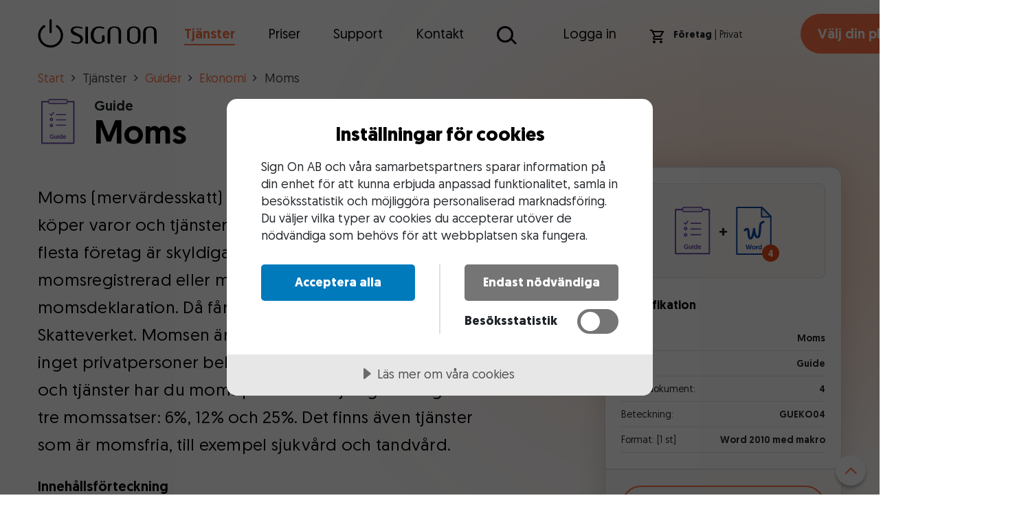

--- FILE ---
content_type: text/html; charset=utf-8
request_url: https://www.signon.se/tjanster/guider/ekonomi/moms/
body_size: 17955
content:

<!DOCTYPE html>
<html lang="sv">
<head>
    <script src="https://cdn.cookietractor.com/cookietractor.js" data-lang="sv-SE" data-id="56403fdd-d9cd-4425-9a4d-5bef64fe2837"></script>
        <!-- Google Tag Manager -->
        <script>
            (function (w, d, s, l, i) {
                w[l] = w[l] || [];
                w[l].push({
                    'gtm.start':
                        new Date().getTime(),
                    event: 'gtm.js'
                });
                var f = d.getElementsByTagName(s)[0],
                    j = d.createElement(s),
                    dl = l != 'dataLayer' ? '&l=' + l : '';
                j.async = true;
                j.src =
                    'https://www.googletagmanager.com/gtm.js?id=' + i + dl;
                f.parentNode.insertBefore(j, f);
            })(window, document, 'script', 'dataLayer', 'GTM-PFPT9KT');
        </script>
        <!-- End Google Tag Manager -->
    <meta charset="utf-8" />
    <meta http-equiv="X-UA-Compatible" content="IE=10" />
    <meta name="viewport" content="width=device-width, initial-scale=1.0" />
    <title>Sign On - Moms</title>

    <meta content="Moms" property="og:title"></meta><meta content="Moms (mervärdesskatt) är en skatt som vi alla betalar när vi köper varor och tjänster. Det är en statlig skatt som de flesta företag är skyldiga att redovisa. Om du inte är momsregistrerad eller momsbefriad, gör du ingen momsdeklaration. Då får du inte..." name="description"></meta><meta content="Moms (mervärdesskatt) är en skatt som vi alla betalar när vi köper varor och tjänster. Det är en statlig skatt som de flesta företag är skyldiga att redovisa. Om du inte är momsregistrerad eller momsbefriad, gör du ingen momsdeklaration. Då får du inte..." property="og:description"></meta><meta content="/dist/images/logo.svg" property="og:image"></meta><meta content="General" name="rating"></meta><meta content="4 weeks" name="revisit-after"></meta><meta content="EPiServer" name="generator"></meta><meta content="all" name="robots"></meta><meta content="text/html; charset=utf-8" http-equiv="Content-Type"></meta><meta content="Mon, 06 May 2024 16:00:40 GMT" name="creation_date"></meta><meta content="Mon, 06 May 2024 16:28:40 GMT" name="last-modified"></meta><meta content="Mon, 06 May 2024 16:28:40 GMT" name="revised"></meta><meta content="sv" http-equiv="Content-Language"></meta>

    <link rel="shortcut icon" href="/favicon.ico" type="image/x-icon" />
    <link href="https://www.signon.se/tjanster/guider/ekonomi/moms/" rel="canonical" />
    

    <link href="/dist/stylesheets/app.css?v=0.90195999" rel="stylesheet">

     
    
</head>

<body data-offset="14" class="ext ">
        <!-- Google Tag Manager (noscript) -->
        <noscript>
            <iframe src="https://www.googletagmanager.com/ns.html?id=GTM-PFPT9KT"
                    height="0" width="0" style="display: none; visibility: hidden"></iframe>
        </noscript>
        <!-- End Google Tag Manager (noscript) -->
    

<div class="c-banner">
    <div class="c-banner__wrapper">
        <p class="c-banner__text">1 st <span>"Bas abbonemang"</span> tillagd i varukorgen.</p>
        <div class="c-banner__buttons">
            <a href="#" class="o-button o-button--inverted close-banner">Forts&#228;tt handla</a>
            <a href="#checkout" class="o-button">Till kassan</a>
        </div>
    </div>
    <button class="c-banner__close close-banner"><i class="icon-"></i></button>
    <input type="hidden" id="customerprofilepageurl" value="/mitt-sign-on/profilsidor/dokumentprofiler/foretagsuppgifter/" />
    <input type="hidden" id="userprofilepageurl" value="/mitt-sign-on/profilsidor/dokumentprofiler/anvandaruppgifter/" />
</div>

    <header class="c-header">
        <div class="container c-header__wrapper">
            <div class="c-header__left-menu">
                <a href="/" class="c-header__logo" title="Signon.se">
    <img loading="lazy" src="/dist/images/logo.svg" alt="Signon.se" />
</a>

                <ul>
                    <li class="dropdown active">
                                            <a href="#" class="dropdown-toggle" data-toggle="dropdown" title="Tj&#228;nster">Tj&#228;nster</a>
                                            <ul class="dropdown-menu">
                                                    <li>
                                                        <a class="dropdown-item" href="/tjanster/dokument/" title="Dokument">Dokument</a>
                                                    </li>
                                                    <li>
                                                        <a class="dropdown-item" href="/tjanster/guider/" title="Guider">Guider</a>
                                                    </li>
                                                    <li>
                                                        <a class="dropdown-item" href="/tjanster/radgivning/" title="R&#229;dgivning">R&#229;dgivning</a>
                                                    </li>
                                                    <li>
                                                        <a class="dropdown-item" href="/tjanster/utbildningar/aktuella-utbildningar/" title="Utbildning">Utbildning</a>
                                                    </li>
                                            </ul>
                                    </li>
<li class="">
                                            <a href="/priser/" title="Priser">Priser</a>
                                    </li>
<li class="dropdown ">
                                            <a href="#" class="dropdown-toggle" data-toggle="dropdown" title="Support">Support</a>
                                            <ul class="dropdown-menu">
                                                    <li>
                                                        <a class="dropdown-item" href="/support/allmanna-villkor-abonnemang/" title="Allm&#228;nna villkor abonnemang">Allm&#228;nna villkor abonnemang</a>
                                                    </li>
                                                    <li>
                                                        <a class="dropdown-item" href="/support/allmanna-villkor-direktbetalning/" title="Allm&#228;nna villkor direktbetalning">Allm&#228;nna villkor direktbetalning</a>
                                                    </li>
                                                    <li>
                                                        <a class="dropdown-item" href="/support/anvandar--och-foretagsuppgifter/" title="Anv&#228;ndar- och f&#246;retagsuppgifter">Anv&#228;ndar- och f&#246;retagsuppgifter</a>
                                                    </li>
                                                    <li>
                                                        <a class="dropdown-item" href="/support/blockerade-makron/" title="Blockerade makron">Blockerade makron</a>
                                                    </li>
                                                    <li>
                                                        <a class="dropdown-item" href="/support/smarta-dokument-makron/" title="Smarta dokument - Makron">Smarta dokument - Makron</a>
                                                    </li>
                                                    <li>
                                                        <a class="dropdown-item" href="/support/faq/" title="Vanliga fr&#229;gor och svar">Vanliga fr&#229;gor och svar</a>
                                                    </li>
                                            </ul>
                                    </li>
<li class="dropdown ">
                                            <a href="#" class="dropdown-toggle" data-toggle="dropdown" title="Kontakt">Kontakt</a>
                                            <ul class="dropdown-menu">
                                                    <li>
                                                        <a class="dropdown-item" href="/kontakt2/Adresser/" title="Adresser">Adresser</a>
                                                    </li>
                                                    <li>
                                                        <a class="dropdown-item" href="/kontakt2/om-oss/" title="V&#229;ra medarbetare">V&#229;ra medarbetare</a>
                                                    </li>
                                            </ul>
                                    </li>

                    <li>
                        <form class="o-search search-page" action="/sok/">
                            <input type="text" name="searchQuery" autocomplete="off" aria-label="Sök på Sign On" />
                            <div class="after"></div>
                            <input type="submit" />
                            <ul class="o-search__results">
                                <div class="o-spinner"><i class="icon-circle-notch"></i></div>
                            </ul>
                        </form>
                    </li>
                </ul>
            </div>
            <ul class="c-header__right-menu">
                    <li class="ml-4">
                        <a href="#login" title="Logga in">Logga in</a>
                    </li>
                <li class="mr-0">
                    <a class="c-header__cart" href="#checkout" title="Varukorg">
                        <svg width="22" height="20" viewBox="0 0 22 20" fill="none" xmlns="http://www.w3.org/2000/svg">
                            <path fill-rule="evenodd" clip-rule="evenodd" d="M15.5461 11C16.2961 11 16.9561 10.59 17.2961 9.97L20.8761 3.48C21.2461 2.82 20.7661 2 20.0061 2H5.20609L4.26609 0H0.996094V2H2.99609L6.59609 9.59L5.24609 12.03C4.51609 13.37 5.47609 15 6.99609 15H18.9961V13H6.99609L8.09609 11H15.5461ZM5.0061 18C5.0061 16.9 5.8961 16 6.9961 16C8.0961 16 8.9961 16.9 8.9961 18C8.9961 19.1 8.0961 20 6.9961 20C5.8961 20 5.0061 19.1 5.0061 18ZM15.0061 18C15.0061 16.9 15.8961 16 16.9961 16C18.0961 16 18.9961 16.9 18.9961 18C18.9961 19.1 18.0961 20 16.9961 20C15.8961 20 15.0061 19.1 15.0061 18ZM18.3061 4H6.15613L8.52613 9H15.5461L18.3061 4Z" fill="black" />
                        </svg>
                        <span class="article-count "></span>
                    </a>
                </li>
                <li>
<form action="/tjanster/guider/ekonomi/moms/VatChoice/" id="desktopVat" method="post"><input name="__RequestVerificationToken" type="hidden" value="mdoPI-speWov3Fq7bQXzIWME3cAWDTuxzeKrkC59WYWX4mFBIjgtM2BkgAeoo2by2naout86D8DqnBkSQ2rFmb882U84RUXJWUi1VeDXThM1" />                            <ul class="vat">
                                <li class="active">
                                    <label title="Visa pris exkl. moms">F&#246;retag <input class="d-none" type="radio" name="vatchoice" value="company" /></label>
                                </li>
                                <li> | </li>
                                <li class="">
                                    <label title="Visa pris inkl. moms">Privat <input class="d-none" type="radio" checked="checked" name="vatchoice" value="private" /></label>
                                </li>
                            </ul>
</form>                </li>
                    <li>
                        <a href="/priser/" class="o-button" title="V&#228;lj din plan">V&#228;lj din plan</a>
                    </li>
            </ul>
        </div>
    </header>
    <div class="c-li-profile-menu" id="profile-menu" style="display:none;">
        <div class="c-li-profile-menu__header">
            <span class="title"></span>
            <span></span>
        </div>
            <h6>Dokumentprofiler</h6>
            <ul>
                <li>
                                            <a href="/mitt-sign-on/profilsidor/dokumentprofiler/anvandaruppgifter/" title="Anv&#228;ndaruppgifter">Anv&#228;ndaruppgifter</a>
                                        </li>
<li>
                                            <a href="/mitt-sign-on/profilsidor/dokumentprofiler/foretagsuppgifter/" title="F&#246;retagsuppgifter">F&#246;retagsuppgifter</a>
                                        </li>

            </ul>

        <h6>Personligt</h6>
        <ul>
            <li>
                                        <a href="/mitt-sign-on/hem/" title="Mina sidor">Mina sidor</a>
                                    </li>
<li>
                                        <a href="/mitt-sign-on/profilsidor/personligt/min-profil/" title="Min profil">Min profil</a>
                                    </li>
<li>
                                        <a href="/mitt-sign-on/profilsidor/personligt/installningar/" title="Inst&#228;llningar">Inst&#228;llningar</a>
                                    </li>
<li>
                                        <a href="/mitt-sign-on/hem/orderhistorik/" title="Orderhistorik">Orderhistorik</a>
                                    </li>

        </ul>
        <a class="c-li-profile-menu__logout" href="/logout" title="Logga ut">Logga ut</a>
    </div>

    <header class="c-mobile-header ">
        <div class="c-mobile-header__top">
            <button class="c-mobile-header__toggle">
                <svg width="44" height="44" viewBox="0 0 44 44" fill="none" xmlns="http://www.w3.org/2000/svg">
                    <circle cx="22" cy="22" r="21" stroke="#000" stroke-width="2" />
                    <path d="M12 15C12 14.4477 12.4477 14 13 14H31C31.5523 14 32 14.4477 32 15C32 15.5523 31.5523 16 31 16H13C12.4477 16 12 15.5523 12 15Z"
                          fill="#000" />
                    <path d="M12 22C12 21.4477 12.4477 21 13 21H31C31.5523 21 32 21.4477 32 22C32 22.5523 31.5523 23 31 23H13C12.4477 23 12 22.5523 12 22Z"
                          fill="#000" />
                    <path d="M13 28C12.4477 28 12 28.4477 12 29C12 29.5523 12.4477 30 13 30H31C31.5523 30 32 29.5523 32 29C32 28.4477 31.5523 28 31 28H13Z"
                          fill="#000" />
                </svg>

                <svg width="44" height="44" viewBox="0 0 44 44" fill="none" xmlns="http://www.w3.org/2000/svg">
                    <circle cx="22" cy="22" r="21" stroke="white" stroke-width="2" />
                    <path d="M23.1908 22L30.7538 14.4372C31.0821 14.1082 31.0821 13.5757 30.7538 13.2468C30.4248 12.9185 29.8924 12.9185 29.5634 13.2468L22.0004 20.809L14.4374 13.2462C14.1084 12.9179 13.5759 12.9179 13.247 13.2462C12.9187 13.5752 12.9187 14.1076 13.247 14.4366L20.81 22.0002L13.2462 29.5631C12.9179 29.892 12.9179 30.4245 13.2462 30.7535C13.4103 30.9176 13.6266 31 13.8414 31C14.0569 31 14.2725 30.9176 14.4366 30.7535L22.0004 23.1906L29.5634 30.7535C29.7275 30.9176 29.9438 31 30.1586 31C30.3742 31 30.5897 30.9176 30.7538 30.7535C31.0821 30.4245 31.0821 29.892 30.7538 29.5631L23.1908 22Z"
                          fill="white" stroke="white" />
                </svg>
            </button>

            <a href="/" class="c-mobile-header__logo" title="SignOn.se">
                <svg width="131" height="32" viewBox="0 0 131 32" fill="none" xmlns="http://www.w3.org/2000/svg">
                    <path fill-rule="evenodd" clip-rule="evenodd"
                          d="M12.9862 14.2882C12.9862 14.9894 13.5546 15.5578 14.2558 15.5578C14.957 15.5578 15.5254 14.9894 15.5254 14.2882L15.5254 1.2696C15.5254 0.568417 14.957 3.065e-08 14.2558 0C13.5546 -3.065e-08 12.9862 0.568417 12.9862 1.2696L12.9862 14.2882ZM20.5458 8.82901C19.9658 8.43497 19.8151 7.64536 20.2091 7.06538C20.6032 6.4854 21.3928 6.33466 21.9727 6.72871C25.5794 9.17906 27.9542 13.3034 27.9542 17.9822C27.9542 25.5159 21.8046 31.6073 14.2383 31.6073C6.67204 31.6073 0.522461 25.5159 0.522461 17.9822C0.522461 13.3034 2.89725 9.17906 6.50387 6.72871C7.08385 6.33466 7.87346 6.4854 8.2675 7.06538C8.66154 7.64536 8.51081 8.43497 7.93083 8.82901C4.98586 10.8298 3.06165 14.1849 3.06165 17.9822C3.06165 24.096 8.05683 29.0681 14.2383 29.0681C20.4198 29.0681 25.415 24.096 25.415 17.9822C25.415 14.1849 23.4908 10.8298 20.5458 8.82901Z"
                          fill="black" />
                    <path fill-rule="evenodd" clip-rule="evenodd"
                          d="M125.951 8.19783C129.31 8.78438 130.987 11.1151 130.995 14.5207C130.995 15.752 130.994 16.8983 130.993 18.0089L130.993 18.045V18.0471C130.99 20.6721 130.988 23.1009 131 25.9859H130.997L130.997 26.0048C130.997 26.7845 130.365 27.4166 129.585 27.4166C128.806 27.4166 128.174 26.7845 128.174 26.0048L128.174 25.9859H128.173V24.2814C128.094 21.4486 128.084 19.3858 128.072 17.0259V17.0247C128.066 15.9795 128.061 14.876 128.049 13.6215C128.028 11.3606 126.729 9.79729 124.739 9.48721C122.083 9.05311 120.023 10.0221 119.349 12.0944C119.177 12.7122 119.098 13.3525 119.116 13.9936C119.105 16.8169 119.108 19.0195 119.112 21.4608L119.112 21.4788V21.485V21.491V21.4969V21.5025C119.114 22.8036 119.116 24.1739 119.116 25.7428C119.122 25.7953 119.125 25.8486 119.125 25.9025C119.125 26.7387 118.457 27.4166 117.633 27.4166C116.81 27.4166 116.142 26.7387 116.142 25.9025C116.142 25.8498 116.145 25.7977 116.15 25.7464H116.14C116.108 25.1606 116.113 24.7381 116.115 24.6241V24.6241V24.624L116.115 24.5972L116.14 14.3476C116.14 11.4097 117.651 9.10221 120.494 8.41746C122.28 7.97955 124.135 7.90487 125.951 8.19783ZM113.197 14.1643C113.122 11.614 111.93 9.75615 109.538 8.73805C107.424 7.84661 105.225 7.8492 103.078 8.40989C99.9565 9.22642 98.468 11.3065 98.4345 14.5545V17.6552L98.4324 18.1903C98.4308 18.4262 98.4283 18.6621 98.4258 18.8981V18.8986V18.899L98.4258 18.9026C98.4172 19.7358 98.4086 20.5695 98.4345 21.402C98.5224 23.7275 99.543 25.5363 101.683 26.5698C103.52 27.46 105.6 27.7189 107.6 27.3063C111.476 26.5698 113.199 24.4277 113.199 20.495C113.202 19.951 113.207 19.4068 113.212 18.8625C113.227 17.2972 113.243 15.7308 113.197 14.1643ZM101.307 13.7655C101.382 11.2228 102.984 9.65699 105.563 9.55881C108.281 9.45288 110.103 10.8327 110.237 13.4114C110.39 16.2905 110.39 19.1757 110.237 22.0547C110.095 24.724 108.312 26.0624 105.48 25.9616C103.012 25.8712 101.364 24.1788 101.307 21.6413C101.288 20.7561 101.294 19.8709 101.301 18.9858L101.301 18.9747L101.301 18.9714C101.304 18.5281 101.307 18.0847 101.307 17.6414C101.307 17.2117 101.303 16.7819 101.3 16.3522L101.3 16.3494L101.3 16.3387C101.293 15.481 101.286 14.6232 101.307 13.7655ZM91.877 14.5208C91.8692 11.1152 90.1923 8.78444 86.8331 8.19788C85.0177 7.90492 83.1619 7.97961 81.3759 8.41752C78.5335 9.10226 77.0219 11.4097 77.0219 14.3477L76.997 24.5973L76.9968 24.624C76.9953 24.7378 76.9899 25.1604 77.0219 25.7464H77.032C77.0268 25.7978 77.0242 25.8499 77.0242 25.9026C77.0242 26.7388 77.6919 27.4166 78.5155 27.4166C79.3391 27.4166 80.0068 26.7388 80.0068 25.9026C80.0068 25.8486 80.004 25.7954 79.9986 25.7429C79.9986 24.1571 79.9964 22.7744 79.9943 21.4608V21.4589V21.4588V21.4588C79.9904 19.0183 79.9869 16.8162 79.9986 13.9937C79.9804 13.3525 80.0588 12.7123 80.2312 12.0945C80.9056 10.0221 82.965 9.05317 85.6213 9.48727C87.6109 9.79734 88.9106 11.3606 88.9313 13.6216C88.9431 14.8703 88.9487 15.9694 88.9539 17.0103L88.9539 17.016L88.9539 17.0237V17.0248L88.954 17.0259C88.9658 19.3859 88.9761 21.4486 89.0549 24.2814V25.986H89.0561L89.056 26.0049C89.056 26.7846 89.6881 27.4166 90.4677 27.4166C91.2474 27.4166 91.8795 26.7846 91.8795 26.0049L91.8793 25.986H91.8823C91.8702 23.1016 91.8724 20.6732 91.8749 18.0487V18.0471V18.045C91.8759 16.9231 91.877 15.7654 91.877 14.5208ZM69.7902 8.24158C70.3524 8.34152 72.0233 8.71039 72.6701 8.90335C73.0772 9.00141 73.3794 9.36419 73.3794 9.79672C73.3794 10.3045 72.9629 10.7162 72.449 10.7162C72.3674 10.7162 72.2881 10.7062 72.2127 10.6867L72.203 10.6837C72.1799 10.6775 72.1572 10.6704 72.1349 10.6625C71.8201 10.5641 71.5565 10.479 71.3227 10.4035L71.3226 10.4034L71.3225 10.4034C70.4959 10.1365 70.0425 9.99006 69.0177 9.8043C65.612 9.2449 63.3485 10.6177 62.2994 13.8946C61.3511 16.7968 61.4157 19.7195 62.7723 22.5036C64.0119 25.0445 67.0081 26.2146 69.6585 25.1929C70.4698 24.8978 70.8807 24.4513 70.8367 23.4916C70.7793 22.2037 70.7875 21.5609 70.799 20.6634V20.6634V20.6634V20.6633L70.799 20.6626V20.6626C70.8041 20.2658 70.8098 19.8192 70.8108 19.2451C70.8089 19.2142 70.8079 19.1831 70.8079 19.1517C70.8079 18.3299 71.4721 17.6637 72.2914 17.6637C73.0859 17.6637 73.7346 18.2902 73.7731 19.0776H73.7954C73.7954 21.2382 73.7954 21.934 73.7824 24.0638C73.7566 24.3102 73.6418 24.5389 73.4595 24.7079C68.5836 29.2318 61.0979 27.9308 59.0436 21.9853C57.8473 18.5186 58.0101 15.0775 59.9584 11.8777C61.8576 8.74195 65.4131 7.47176 69.7902 8.24158ZM55.4683 9.46613C55.4683 9.50398 55.4668 9.54149 55.464 9.57861V25.8605C55.4668 25.8976 55.4683 25.9351 55.4683 25.973C55.4683 26.0108 55.4668 26.0483 55.464 26.0854V26.1021H55.4626C55.3982 26.8389 54.7881 27.4166 54.045 27.4166C53.3018 27.4166 52.6917 26.8389 52.6273 26.1021H52.6217V9.37169H52.6247C52.6726 8.61842 53.2902 8.02252 54.045 8.02252C54.831 8.02252 55.4683 8.66884 55.4683 9.46613ZM48.342 10.602L48.3435 10.5921C48.4267 10.6237 48.5167 10.641 48.6106 10.641C49.0381 10.641 49.3848 10.282 49.3848 9.83912C49.3848 9.45835 49.1285 9.13955 48.7849 9.05761C46.3415 8.00844 41.8907 7.59265 39.3282 8.59446C36.261 9.79604 35.3515 13.6331 37.7365 15.9665C38.7295 17.0388 40.3521 17.6295 41.9652 18.2166L41.9652 18.2166C44.717 19.2184 47.4409 20.21 46.9636 23.5658C45.8489 27.0673 41.1983 25.5321 38.737 24.7195L38.736 24.7191C38.4661 24.6299 38.2222 24.5495 38.0124 24.4854L38.0073 24.4995C37.9287 24.4764 37.8457 24.464 37.7597 24.464C37.27 24.464 36.8729 24.8665 36.8729 25.3629C36.8729 25.7287 37.0886 26.0436 37.3981 26.1839L37.3948 26.1928C39.7393 27.0518 43.0844 27.6086 45.0998 27.2649C50.8852 26.4716 51.6458 19.093 46.2557 16.9794L46.1639 16.9372L46.1635 16.937C44.0769 15.9791 41.9539 15.0045 40.0542 13.7313C38.6641 12.8063 38.9612 11.1577 40.4082 10.2224C43.4605 8.70255 46.5228 9.89417 48.2778 10.5771L48.2778 10.5771L48.342 10.602Z"
                          fill="black" />
                </svg>

            </a>

            <a href="#checkout" class="c-mobile-header__cart" title="Varukorg">
                <svg width="44" height="44" viewBox="0 0 44 44" fill="none" xmlns="http://www.w3.org/2000/svg">
                    <circle cx="22" cy="22" r="21" stroke="#000" stroke-width="2" />
                    <path fill-rule="evenodd" clip-rule="evenodd"
                          d="M25.55 24C26.3 24 26.96 23.59 27.3 22.97L30.88 16.48C31.25 15.82 30.77 15 30.01 15H15.21L14.27 13H11V15H13L16.6 22.59L15.25 25.03C14.52 26.37 15.48 28 17 28H29V26H17L18.1 24H25.55ZM15.01 31C15.01 29.9 15.9 29 17 29C18.1 29 19 29.9 19 31C19 32.1 18.1 33 17 33C15.9 33 15.01 32.1 15.01 31ZM25.01 31C25.01 29.9 25.9 29 27 29C28.1 29 29 29.9 29 31C29 32.1 28.1 33 27 33C25.9 33 25.01 32.1 25.01 31ZM28.31 17H16.16L18.53 22H25.55L28.31 17Z"
                          fill="#000" />
                </svg>
                <span class="article-count "></span>
            </a>
        </div>

        <nav class="c-mobile-header__menu">
            <ul>
                    <li>
<form action="/tjanster/guider/ekonomi/moms/VatChoice/" id="mobileVat" method="post"><input name="__RequestVerificationToken" type="hidden" value="9jviVEqWAGUGHmSgljYXBnlWijAKRiQ5qKF8N4aWIMDwt3n8M5cRREfDl1jW-BYOx-UrIcqPWd4hrkUyWCxX6C2JmbiWs_1xPXxeKmFsL0A1" />                            <ul class="vat">
                                <li class="active">
                                    <label title="Visa pris exkl. moms">Visa pris exkl. moms <input class="d-none" type="radio" name="vatchoice" value="company" /></label>
                                </li>
                                <li class="middle">
                                    |
                                </li>
                                <li class="">
                                    <label title="Visa pris inkl. moms">Visa pris inkl. moms <input class="d-none" type="radio" checked="checked" name="vatchoice" value="private" /></label>
                                </li>
                            </ul>
</form>                    </li>
                <li class="dropdown">
                                        <div class="top">
                                                <a href="#" title="Tj&#228;nster">Tj&#228;nster</a>
                                                <button>
                                                    <i class="icon-angle-down"></i>
                                                </button>
                                        </div>
                                        <ul>
                                                <li>
                                                    <a href="/tjanster/dokument/" title="Dokument">Dokument</a>
                                                </li>
                                                <li>
                                                    <a href="/tjanster/guider/" title="Guider">Guider</a>
                                                </li>
                                                <li>
                                                    <a href="/tjanster/radgivning/" title="R&#229;dgivning">R&#229;dgivning</a>
                                                </li>
                                                <li>
                                                    <a href="/tjanster/utbildningar/aktuella-utbildningar/" title="Utbildning">Utbildning</a>
                                                </li>
                                        </ul>
                                    </li>
<li>
                                        <div class="top">
                                                <a href="/priser/" title="Priser">Priser</a>
                                        </div>
                                        <ul>
                                        </ul>
                                    </li>
<li class="dropdown">
                                        <div class="top">
                                                <a href="#" title="Support">Support</a>
                                                <button>
                                                    <i class="icon-angle-down"></i>
                                                </button>
                                        </div>
                                        <ul>
                                                <li>
                                                    <a href="/support/allmanna-villkor-abonnemang/" title="Allm&#228;nna villkor abonnemang">Allm&#228;nna villkor abonnemang</a>
                                                </li>
                                                <li>
                                                    <a href="/support/allmanna-villkor-direktbetalning/" title="Allm&#228;nna villkor direktbetalning">Allm&#228;nna villkor direktbetalning</a>
                                                </li>
                                                <li>
                                                    <a href="/support/anvandar--och-foretagsuppgifter/" title="Anv&#228;ndar- och f&#246;retagsuppgifter">Anv&#228;ndar- och f&#246;retagsuppgifter</a>
                                                </li>
                                                <li>
                                                    <a href="/support/blockerade-makron/" title="Blockerade makron">Blockerade makron</a>
                                                </li>
                                                <li>
                                                    <a href="/support/smarta-dokument-makron/" title="Smarta dokument - Makron">Smarta dokument - Makron</a>
                                                </li>
                                                <li>
                                                    <a href="/support/faq/" title="Vanliga fr&#229;gor och svar">Vanliga fr&#229;gor och svar</a>
                                                </li>
                                        </ul>
                                    </li>
<li class="dropdown">
                                        <div class="top">
                                                <a href="#" title="Kontakt">Kontakt</a>
                                                <button>
                                                    <i class="icon-angle-down"></i>
                                                </button>
                                        </div>
                                        <ul>
                                                <li>
                                                    <a href="/kontakt2/Adresser/" title="Adresser">Adresser</a>
                                                </li>
                                                <li>
                                                    <a href="/kontakt2/om-oss/" title="V&#229;ra medarbetare">V&#229;ra medarbetare</a>
                                                </li>
                                        </ul>
                                    </li>

                <li>
                    <div class="top">
                            <a href="#login" title="Logga in">Logga in</a>
                    </div>
                </li>
            </ul>
        </nav>
    </header>

    <button class="c-scroll-top" title="Tillbaka till toppen">
        <img src="/dist/images/icons/scroll-top.svg" alt="">
    </button>


<section class="c-template-single c-template-single--blob2">
    <div class="container">



<ul class="c-breadcrumbs">
    <li class="c-breadcrumbs__item">
        <a href="/" title="Start">Start</a>
    </li>
    <li class="c-breadcrumbs__spacer">
        <span>
            <i class="icon-angle-right"></i>
        </span>
    </li>
                <li class="c-breadcrumbs__item">
                <span>Tj&#228;nster</span>
            </li>
            <li class="c-breadcrumbs__spacer">
                <span><i class="icon-angle-right"></i></span>
            </li>
            <li class="c-breadcrumbs__item">
                <a href="/tjanster/guider/" title="Guider">Guider</a>
            </li>
            <li class="c-breadcrumbs__spacer">
                <span><i class="icon-angle-right"></i></span>
            </li>
            <li class="c-breadcrumbs__item">
                <a href="/tjanster/guider/ekonomi/" title="Ekonomi">Ekonomi</a>
            </li>
            <li class="c-breadcrumbs__spacer">
                <span><i class="icon-angle-right"></i></span>
            </li>
            <li class="c-breadcrumbs__item">
                <span>Moms</span>
            </li>

</ul>

        <div class="c-template-single__wrapper">
            <div class="c-template-single__content">
                <header class="c-template-single__title">
                    <img src="/dist/images/icons/file-guide.svg" alt="Guide">
                    <div class="text">
                        <span>Guide</span>
                        <h1>Moms</h1>
                    </div>
                </header>
                <div class="content">
                    <p class="larger guide">Moms (merv&#228;rdesskatt) &#228;r en skatt som vi alla betalar n&#228;r vi k&#246;per varor och tj&#228;nster. Det &#228;r en statlig skatt som de flesta f&#246;retag &#228;r skyldiga att redovisa. Om du inte &#228;r momsregistrerad eller momsbefriad, g&#246;r du ingen momsdeklaration. D&#229; f&#229;r du inte heller tillbaka moms fr&#229;n Skatteverket. Momsen &#228;r ofta inbakad i priset och d&#228;rf&#246;r inget privatpersoner beh&#246;ver t&#228;nka p&#229;. N&#228;r du s&#228;ljer varor och tj&#228;nster har du moms p&#229; din f&#246;rs&#228;ljning. I Sverige finns tre momssatser: 6%, 12% och 25%. Det finns &#228;ven tj&#228;nster som &#228;r momsfria, till exempel sjukv&#229;rd och tandv&#229;rd.</p>
                    
                </div>

                
                <section class="c-block-collapsible-list">
                    <h6 class="c-block-collapsible-list__heading">Inneh&#229;llsf&#246;rteckning</h6>
                        <ol class="c-block-collapsible-list__items collapse show" id="collapseExample">
                                    <li class="c-block-collapsible-list__item">
                                        <a data-target="#collapse1_1" data-toggle="collapse" href="#collapse1_1">
                                            Momssatser p&#229; varor och tj&#228;nster inom Sverige
                                        </a>
                                    </li>
                                    <li class="c-block-collapsible-list__item">
                                        <a data-target="#collapse1_2" data-toggle="collapse" href="#collapse1_2">
                                            Moms p&#229; f&#246;rs&#228;ljning till andra EU l&#228;nder
                                        </a>
                                    </li>
                                    <li class="c-block-collapsible-list__item">
                                        <a data-target="#collapse1_3" data-toggle="collapse" href="#collapse1_3">
                                            Moms p&#229; f&#246;rs&#228;ljning till l&#228;nder utanf&#246;r EU
                                        </a>
                                    </li>
                                    <li class="c-block-collapsible-list__item">
                                        <a data-target="#collapse1_4" data-toggle="collapse" href="#collapse1_4">
                                            Moms p&#229; ink&#246;p fr&#229;n andra EU-l&#228;nder
                                        </a>
                                    </li>
                                    <li class="c-block-collapsible-list__item">
                                        <a data-target="#collapse1_5" data-toggle="collapse" href="#collapse1_5">
                                            Moms p&#229; ink&#246;p fr&#229;n l&#228;nder utanf&#246;r EU
                                        </a>
                                    </li>
                                    <li class="c-block-collapsible-list__item">
                                        <a data-target="#collapse1_6" data-toggle="collapse" href="#collapse1_6">
                                            Redovisa moms?
                                        </a>
                                    </li>
                                    <li class="c-block-collapsible-list__item">
                                        <a data-target="#collapse1_7" data-toggle="collapse" href="#collapse1_7">
                                            Beskrivning av begrepp och termer
                                        </a>
                                    </li>
                        </ol>
                    <button class="c-block-collapsible-list__expand-button c-block-collapsible-list--expanded" type="button" data-toggle="collapse" data-target="#collapseExample" aria-expanded="false" aria-controls="collapseExample">
                        Visa mindre
                    </button>
                </section>

                <section class="c-block-categories">
                    <h6 class="c-block-categories__heading">Kategori</h6>
                    <ul class="c-block-categories__items">
                            <li class="c-block-categories__item">
                                <a href="/tjanster/guider/ekonomi/">Ekonomi</a>
                            </li>
                    </ul>
                </section>

                    <div class="content">
                        
<p class="lead">F&ouml;r att l&auml;sa inneh&aring;llet i en guide m&aring;ste du ha ett aktivt abonnemang p&aring; tj&auml;nsten <a title="Dokument Bas" href="/link/44a3a61cba3c4107b7bb56185a98e389.aspx" target="_blank" rel="noopener">Dokument Bas</a> eller k&ouml;pa guiden styckvis. Har du inget abonnemang idag och vill veta mer om tj&auml;nsten? Ring oss p&aring; telefon 08-408 066 56 eller <a title="Boka genomg&aring;ng" href="/link/513d8496a42349439aff3688ab389234.aspx" target="_blank" rel="noopener">boka en demo</a>&nbsp;s&aring; hj&auml;lper vi dig!</p>
<p class="lead">F&ouml;r att se exempel p&aring; hur en guide &auml;r uppst&auml;lld, se&nbsp;<a href="/link/322134632b4745eeb3e3f97be85fe2b6.aspx">Att anst&auml;lla</a>.</p>


                    </div>

                <section class="c-block-content">

                            <div class="c-block-content__accordion" id="accordion1">

                                    <div class="single" data-guide="9841" data-chapter="9842">
                                        <button class="btn btn-link collapsed" data-toggle="collapse" data-target="#collapse1_1" aria-expanded="true" aria-controls="collapse1_1">
                                            <i class="arrow icon-angle-down"></i>
                                            <div class="image">
                                                <span>1</span>
                                            </div>
                                            <div class="text">
                                                <h2 class="h5">Momssatser p&#229; varor och tj&#228;nster inom Sverige</h2>
                                                    <span>2 Dokument</span>
                                            </div>
                                        </button>
                                    </div>
                                    <div class="single" data-guide="9841" data-chapter="9843">
                                        <button class="btn btn-link collapsed" data-toggle="collapse" data-target="#collapse1_2" aria-expanded="true" aria-controls="collapse1_2">
                                            <i class="arrow icon-angle-down"></i>
                                            <div class="image">
                                                <span>2</span>
                                            </div>
                                            <div class="text">
                                                <h2 class="h5">Moms p&#229; f&#246;rs&#228;ljning till andra EU l&#228;nder</h2>
                                                    <span>1 Dokument</span>
                                            </div>
                                        </button>
                                    </div>
                                    <div class="single" data-guide="9841" data-chapter="9844">
                                        <button class="btn btn-link collapsed" data-toggle="collapse" data-target="#collapse1_3" aria-expanded="true" aria-controls="collapse1_3">
                                            <i class="arrow icon-angle-down"></i>
                                            <div class="image">
                                                <span>3</span>
                                            </div>
                                            <div class="text">
                                                <h2 class="h5">Moms p&#229; f&#246;rs&#228;ljning till l&#228;nder utanf&#246;r EU</h2>
                                                    <span>1 Dokument</span>
                                            </div>
                                        </button>
                                    </div>
                                    <div class="single" data-guide="9841" data-chapter="9845">
                                        <button class="btn btn-link collapsed" data-toggle="collapse" data-target="#collapse1_4" aria-expanded="true" aria-controls="collapse1_4">
                                            <i class="arrow icon-angle-down"></i>
                                            <div class="image">
                                                <span>4</span>
                                            </div>
                                            <div class="text">
                                                <h2 class="h5">Moms p&#229; ink&#246;p fr&#229;n andra EU-l&#228;nder</h2>
                                            </div>
                                        </button>
                                    </div>
                                    <div class="single" data-guide="9841" data-chapter="9846">
                                        <button class="btn btn-link collapsed" data-toggle="collapse" data-target="#collapse1_5" aria-expanded="true" aria-controls="collapse1_5">
                                            <i class="arrow icon-angle-down"></i>
                                            <div class="image">
                                                <span>5</span>
                                            </div>
                                            <div class="text">
                                                <h2 class="h5">Moms p&#229; ink&#246;p fr&#229;n l&#228;nder utanf&#246;r EU</h2>
                                            </div>
                                        </button>
                                    </div>
                                    <div class="single" data-guide="9841" data-chapter="9847">
                                        <button class="btn btn-link collapsed" data-toggle="collapse" data-target="#collapse1_6" aria-expanded="true" aria-controls="collapse1_6">
                                            <i class="arrow icon-angle-down"></i>
                                            <div class="image">
                                                <span>6</span>
                                            </div>
                                            <div class="text">
                                                <h2 class="h5">Redovisa moms?</h2>
                                            </div>
                                        </button>
                                    </div>
                                    <div class="single" data-guide="9841" data-chapter="9848">
                                        <button class="btn btn-link collapsed" data-toggle="collapse" data-target="#collapse1_7" aria-expanded="true" aria-controls="collapse1_7">
                                            <i class="arrow icon-angle-down"></i>
                                            <div class="image">
                                                <span>7</span>
                                            </div>
                                            <div class="text">
                                                <h2 class="h5">Beskrivning av begrepp och termer</h2>
                                            </div>
                                        </button>
                                    </div>
                            </div>

                    
                </section>
                

                
            </div>
            <div class="sticky">
<aside class="o-sidebar">
    <div class="top">
        <div class="preview">
            <div class="bundle">
                <div class="file">
                    <img src="/dist/images/icons/file-guide.svg" alt="Guide">
                </div>
                    <span class="plus">+</span>
                    <div class="file">
                        <img src="/dist/images/icons/file-word.svg" alt="Word">
                        <div class="count">
                            <span>4</span>
                        </div>
                    </div>
            </div>
        </div>
        <h6>Specifikation</h6>
        <ul>
            <li>
                <label>Namn:</label>
                <span class="text-right">Moms</span>
            </li>

            <li>
                <label>Typ:</label>
                <span>Guide</span>
            </li>

            <li>
                <label>Antal dokument:</label>
                <span>4</span>
            </li>

            <li>
                <label>Beteckning:</label>
                <span>GUEKO04</span>
            </li>

            <li>
                <label>Format: [1 st]</label>
                <span>
                        Word 2010 med makro
                </span>
            </li>
        </ul>
    </div>
        <div class="bottom">
            

                <a href="/priser/?p=c" class="o-button o-button--inverted" title="V&#228;lj din plan">
                    <img loading="lazy" src="/dist/images/icons/union-orange.svg" alt="V&#228;lj din plan">
                    <span>V&#228;lj din plan</span>
                    <span>990 kr / mån</span>
                </a>
                <p>
                    Med vårt abonnemang får du obegränsad tillgång till alla våra dokument
                    och guider
                </p>
        </div>
</aside>

            </div>
        </div>
    </div>
</section>




<aside class="c-login-sidebar ">
    <button class="c-login-sidebar__close"><img loading="lazy" src="/dist/images/close.svg" alt="St&#228;ng"></button>
    <div class="c-login-sidebar__login c-login-sidebar__login--show" ">
        <h4 class="c-login-sidebar__heading">Logga in</h4>
<form action="/tjanster/guider/ekonomi/moms/login/" id="loginForm" language="sv" method="post"><input name="__RequestVerificationToken" type="hidden" value="fLOjsiRnK1qbREPMCt74Y1W4v1qphNC_I6zdXDvYQQCk4-rCiYVsk7PxqLDNViZtwbrY0_7hPmLFbZMh7HUuOjM1PbxveTdlDgmNurDJV281" /><div class="validation-summary-valid" data-valmsg-summary="true"><ul><li style="display:none"></li>
</ul></div><input id="ReturnUrl" name="ReturnUrl" type="hidden" value="" /><input class="c-login-sidebar__field" data-val="true" data-val-required="Fältet Användarnamn krävs." id="Username" name="Username" placeholder="Användarnamn" type="text" value="" /><input class="c-login-sidebar__field" data-val="true" data-val-required="Fältet Lösenord krävs." id="Password" name="Password" placeholder="Lösenord" type="password" />            <input class="c-login-sidebar__submit o-button" type="submit" value="Logga in" onclick="this.disabled=true;this.form.submit();">
</form>        <a class="c-login-sidebar__link" href="#forgotpassword" title="Gl&#246;mt l&#246;senord?">Gl&#246;mt l&#246;senord?</a>
    </div>
    <div class="c-login-sidebar__forgotpassword ">
        <h4 class="c-login-sidebar__heading">Gl&#246;mt l&#246;senord?</h4>
<form action="/tjanster/guider/ekonomi/moms/forgotpassword/" language="sv" method="post"><input name="__RequestVerificationToken" type="hidden" value="Fc3K_1R9vkO5MYs4L2Mu7PNpkPDCQtFI5BEUt0lIwJeX4J3ReAPsCBUxbSaP0KhrHrh8wriln4NIk2ZoH4MXnnm97eAR90JjohJQjuW9K081" /><div class="validation-summary-valid" data-valmsg-summary="true"><ul><li style="display:none"></li>
</ul></div><input class="c-login-sidebar__field" data-val="true" data-val-email="Fältet E-postadress är inte en giltig e-postadress." data-val-required="Fältet E-postadress krävs." id="Email" name="Email" placeholder="E-postadress" type="text" value="" />            <input class="c-login-sidebar__submit o-button" type="submit" value="Skicka">
</form>        <a class="c-login-sidebar__link" href="#login" title="Tillbaka">Tillbaka</a>
    </div>
</aside>
<div class="login-overlay "></div>
<div class="c-checkout">
    <button class="container c-checkout__close">
        <span>Forts&#228;tt handla</span>
        <img src="/dist/images/close-orange.svg" alt="St&#228;ng">
    </button>

     

        <div class="c-checkout__payment">
            <div class="wrapper">
                <header class="c-checkout__header">
                    <img src="/dist/images/logo.svg" alt="">
                    <div class="vertical-line"></div>
                    <h3>Kassa</h3>
                </header>
                    <div id="checkout-type">
                        <h5>Välj kundtyp</h5>
                        <div class="validation-summary-valid" data-valmsg-summary="true"><ul><li style="display:none"></li>
</ul></div>
                        <div class="card">
                            <ul class="c-checkout__options">
                                <li>
                                    <div class="custom-control custom-radio">
                                        <div class="top">
                                            <input checked="checked" class="custom-control-input" id="customertype-private" name="CustomerType" type="radio" value="private" />
                                            <label class="custom-control-label" for="customertype-private">Privatperson</label>
                                        </div>
                                    </div>
                                </li>
                                <li>
                                    <div class="custom-control custom-radio">
                                        <div class="top">
                                            <input class="custom-control-input" id="customertype-business" name="CustomerType" type="radio" value="business" />
                                            <label class="custom-control-label" for="customertype-business">Företag</label>
                                        </div>
                                    </div>
                                </li>
                            </ul>
                        </div>
                        <button id="checkout_step1_type" type="button" class="o-button">Fortsätt</button>
                    </div>
            <form action="javascript:void(0);" method="post" id="checkout-user">
                <input Value="private" id="CustomerType" name="CustomerType" type="hidden" value="private" />
                
                <h5>Välj leveranssätt</h5>
                <h6 class="c-checkout__payment-heading">Hur vill du få din leverans?</h6>
                <div class="validation-summary-valid" data-valmsg-summary="true"><ul><li style="display:none"></li>
</ul></div>
                <div class="card checkokut_options-js">
                    <ul class="c-checkout__options">
                        <li id="save-to-account-checkbox">
                            <div class="custom-control custom-radio">
                                <div class="top">
                                    <input checked="checked" class="custom-control-input" id="savetoaccount-true" name="SaveToAccount" type="radio" value="account" />
                                    <label class="custom-control-label" for="savetoaccount-true">Spara till ditt Signon-konto</label>
                                    <div>Saknas konto, skapas ett (kostnadsfritt). Alltid tillgängligt via vår tjänst.</div>
                                </div>
                            </div>
                        </li>
                            <li id="email-download-checkbox">
                                <div class="custom-control custom-radio">
                                    <div class="heading">
                                        <input class="custom-control-input" id="savetoaccount-false" name="SaveToAccount" type="radio" value="email" />
                                        <label class="custom-control-label" for="savetoaccount-false">
                                            Nedladdning via e-post
                                        </label>
                                    </div>
                                </div>
                            </li>
                            <li>
                                <div class="custom-control">
                                    <div class="form-group">
                                        <input class="form-control" data-val="true" data-val-regex="Ogiltig epost, måste innehålla @ och ." data-val-regex-pattern="^\w+([-+.&#39;]\w+)*@\w+([-.]\w+)*\.\w+([-.]\w+)*$" data-val-remote="Abonnemang finns - &lt;a href=&quot;#login&quot; title=&quot;Logga in&quot;>logga in&lt;/a> för att fortsätta" data-val-remote-additionalfields="*.UserEmail" data-val-remote-url="/InfoPage/IsUserEmailAvailable" data-val-required="Fältet E-postadress krävs." id="UserEmail" name="UserEmail" placeholder="E-postadress" type="text" value="" />
                                        <div class="o-input-spinner">
                                            <i class="icon-circle-notch"></i>
                                        </div>
                                    </div>
                                </div>
                            </li>
                    </ul>
                </div>
                <button id="checkout_step1_user" type="submit" class="o-button">Fortsätt</button>
            </form>
                <form action="javascript:void(0);" method="post" id="checkout-comp">
                    <input Value="business" id="CustomerType" name="CustomerType" type="hidden" value="private" />
                    
                        <input id="SaveToAccount" name="SaveToAccount" type="hidden" value="customer"/>
                        <h5>Företags- och användaruppgifter</h5>
                        <h6 class="c-checkout__payment-heading">Företagsuppgifter</h6>
<div class="validation-summary-valid" data-valmsg-summary="true"><ul><li style="display:none"></li>
</ul></div>                        <div class="c-checkout__company form">
                            <div class="input">
                                <input data-val="true" data-val-organizationnumber="Fältet Organisationsnummer (xxxxxx-xxxx) är inte ett giltigt organisationsnummer." data-val-remote="Abonnemang finns - &lt;a href=&quot;#login&quot; title=&quot;Logga in&quot;>logga in&lt;/a> för att fortsätta" data-val-remote-additionalfields="*.OrganizationNumber" data-val-remote-url="/InfoPage/IsOrgNumberAvailable" data-val-required="Fältet Organisationsnummer (xxxxxx-xxxx) krävs." id="OrganizationNumber" name="OrganizationNumber" placeholder=" " type="text" value="" />
                                <label for="OrganizationNumber">Org. el Personnummer (xxxxxx-xxxx)</label>
                                
                            </div>
                            <div class="input">
                                <input data-val="true" data-val-required="Fältet Företagsnamn krävs." id="CompanyName" name="CompanyName" placeholder=" " type="text" value="" />
                                <label for="CompanyName">F&#246;retagsnamn</label>
                            </div>
                            <div class="input stretch">
                                <input data-val="true" data-val-required="Fältet Adress krävs." id="Address" name="Address" placeholder=" " type="text" value="" />
                                <label for="Address">Adress</label>
                            </div>
                            <div class="input">
                                <input data-val="true" data-val-regex="Ogiltigt postnummer, 5 siffror krävs" data-val-regex-pattern="^[0-9][0-9][0-9][0-9][0-9]$" data-val-required="Fältet Postnummer [xxxxx] krävs." id="ZipCode" name="ZipCode" placeholder=" " type="text" value="" />
                                <label for="ZipCode">Postnummer [xxxxx]</label>
                            </div>
                            <div class="input">
                                <input data-val="true" data-val-required="Fältet Ort krävs." id="City" name="City" placeholder=" " type="text" value="" />
                                <label for="City">Ort</label>
                            </div>
                        </div>
                        <div class="c-checkout__checkbox same-shipping custom-control custom-checkbox d-none">
                            
                            <input id="InvoiceSameAsShipping" name="InvoiceSameAsShipping" type="checkbox" class="custom-control-input" checked value="True"/>
                            <label class="custom-control-label" for="InvoiceSameAsShipping">Fakturaadress &#228;r samma som ovan</label>
                        </div>
                        <div id="invoice-types">
                            <input id="InvoiceType" name="InvoiceType" type="hidden"/>
                            <h6 class="c-checkout__payment-heading">Faktureringssätt</h6>
                            <ul class="pl-0">
                                <li class="custom-control custom-radio d-inline-block mr-4">
                                    <input type="radio" name="invoice-type" id="e-invoice" value="invoice-electronic" class="custom-control-input"/> <label class="custom-control-label" for="e-invoice">E-faktura</label>
                                </li>
                                <li class="custom-control custom-radio d-inline-block mr-4">
                                    <input type="radio" name="invoice-type" id="e-mail" value="invoice-email" class="custom-control-input"/> <label class="custom-control-label" for="e-mail">E-post (pdf)</label>
                                </li>
                                <li class="custom-control custom-radio d-inline-block">
                                    <input type="radio" name="invoice-type" id="paper-invoice" value="invoice-paper" checked class="custom-control-input"/> <label class="custom-control-label" for="paper-invoice">Pappersfaktura</label>
                                </li>
                            </ul>
                            <div id="invoice-electronic" class="invoice-type" style="display:none;">
                                <div class="c-checkout__shipping form">
                                    <div class="input border-bottom-0" style="border-right: 1px solid #b0aeac;">
                                        <input data-val="true" data-val-requiredif="Fältet GLN-/Peppolnummer krävs." data-val-requiredif-name="InvoiceType" data-val-requiredif-value="invoice-electronic" id="InvoiceGLN" name="InvoiceGLN" placeholder=" " style="border-radius: 6px;" type="text" value="" />
                                        <label for="InvoiceGLN">GLN-/Peppolnummer</label>
                                    </div>
                                    <div class="input border-bottom-0 border-right-0">
                                        <input data-val="true" data-val-requiredif="Fältet Operatör krävs." data-val-requiredif-name="InvoiceType" data-val-requiredif-value="invoice-electronic" id="InvoiceOperator" name="InvoiceOperator" placeholder=" " style="border-radius: 6px;" type="text" value="" />
                                        <label for="InvoiceOperator">Operat&#246;r</label>
                                    </div>
                                </div>
                            </div>
                            <div id="invoice-email" class="invoice-type" style="display:none;">
                                <div class="c-checkout__shipping form">
                                    <div class="input stretch border-bottom-0">
                                        <input data-val="true" data-val-regex="Ogiltig epost, måste innehålla @ och ." data-val-regex-pattern="^\w+([-+.&#39;]\w+)*@\w+([-.]\w+)*\.\w+([-.]\w+)*$" data-val-requiredif="Fältet Fakturerings e-postadress krävs." data-val-requiredif-name="InvoiceType" data-val-requiredif-value="invoice-email" id="InvoiceEmail" name="InvoiceEmail" placeholder=" " style="border-radius: 6px;" type="text" value="" />
                                        <label for="InvoiceEmail">Fakturerings e-postadress</label>
                                    </div>
                                </div>
                            </div>
                            <div id="invoice-paper" class="invoice-type" style="display:none;">
                                <div class="c-checkout__shipping form">
                                    <div class="input stretch">
                                        <input data-val="true" data-val-requiredif="Fältet Faktureringsadress krävs." data-val-requiredif-name="InvoiceType" data-val-requiredif-value="invoice-paper" id="InvoiceAddress" name="InvoiceAddress" placeholder=" " type="text" value="" />
                                        <label for="InvoiceAddress">Faktureringsadress</label>
                                    </div>
                                    <div class="input">
                                        <input data-val="true" data-val-regex="Ogiltigt postnummer, 5 siffror krävs" data-val-regex-pattern="^[0-9][0-9][0-9][0-9][0-9]$" data-val-requiredif="Fältet Faktureringspostnummer [xxxxx] krävs." data-val-requiredif-name="InvoiceType" data-val-requiredif-value="invoice-paper" id="InvoiceZipCode" name="InvoiceZipCode" placeholder=" " type="text" value="" />
                                        <label for="InvoiceZipCode">Faktureringspostnummer [xxxxx]</label>
                                    </div>
                                    <div class="input">
                                        <input data-val="true" data-val-requiredif="Fältet Faktureringsort krävs." data-val-requiredif-name="InvoiceType" data-val-requiredif-value="invoice-paper" id="InvoiceCity" name="InvoiceCity" placeholder=" " type="text" value="" />
                                        <label for="InvoiceCity">Faktureringsort</label>
                                    </div>
                                </div>
                            </div>
                        </div>
                        <h6 class="c-checkout__payment-heading">
                            Kontaktuppgifter <span>Denna person blir också administratör för kontot</span>
                        </h6>
                        <div class="c-checkout__contact form">
                            <div class="input">
                                <input data-val="true" data-val-required="Fältet Förnamn krävs." id="Firstname" name="Firstname" placeholder=" " type="text" value="" />
                                <label for="Firstname">F&#246;rnamn</label>
                            </div>
                            <div class="input">
                                <input data-val="true" data-val-required="Fältet Efternamn krävs." id="Lastname" name="Lastname" placeholder=" " type="text" value="" />
                                <label for="Lastname">Efternamn</label>
                            </div>
                            <div class="input">
                                <input data-val="true" data-val-regex="Ogiltig epost, måste innehålla @ och ." data-val-regex-pattern="^\w+([-+.&#39;]\w+)*@\w+([-.]\w+)*\.\w+([-.]\w+)*$" data-val-remote="E-postadressen finns redan" data-val-remote-additionalfields="*.ContactEmail" data-val-remote-url="/InfoPage/IsContactEmailAvailable" data-val-required="Fältet E-postadress krävs." id="ContactEmail" name="ContactEmail" placeholder=" " type="text" value="" />
                                <label for="ContactEmail">E-postadress</label>
                            </div>
                            <div class="input">
                                <input data-val="true" data-val-regex="Ogiltigt telefonnummer" data-val-regex-pattern="(?:(?:\+|00|0))([0-9 -]{0,3})([0-9]{1,3}\s|[0-9]{2,3}){3,5}" data-val-required="Fältet Telefon krävs." id="Phone" name="Phone" placeholder=" " type="text" value="" />
                                <label for="Phone">Telefon</label>
                            </div>
                            <div class="input stretch">
                                <input id="Reference" name="Reference" placeholder=" " type="text" value="" />
                                <label for="Reference">Referens (frivilligt)</label>
                            </div>
                        </div>
                    <button id="checkout_step1_comp" type="submit" class="o-button">Fortsätt</button>
                </form>
                <div id="klarnaSnippet"></div>
            </div>
        </div>
        <div class="c-checkout__cart">
            <div class="wrapper">
                <h5>Din varukorg</h5>
                <ul>
                    <li>
                        <div class="image"><img src="/dist/images/document.png" alt=""></div>
                        <div class="text"></div>
                    </li>
                    <li>
                        <div class="image"><img src="/dist/images/document.png" alt=""></div>
                        <div class="text"></div>
                    </li>
                </ul>
                <div class="c-checkout__cart-total">
                </div>
                <div class="c-checkout__cart-error"></div>
                <div>
                    <input type="text" id="voucherCode" placeholder="Ange värdekod" class="form-control c-checkout__voucher-input"/>
                    <button class="addVoucher o-button o-button--inverted c-checkout__voucher-button">
                        <span>Lägg till värdekod</span>
                    </button>
                </div>
                <footer class="c-checkout__cart-footer">
                    <h6>Alltid på Sign on</h6>
                    <div class="items">
                        <div class="item">
                            <img src="/dist/images/return.svg" alt="">
                            <div class="text">
                                <h6>Uppgradera till abonnemang</h6>
                                <p>Du får pengarna tillbaka om du uppgraderar till ett abonnemang inom 30 dagar.</p>
                            </div>
                        </div>
                    </div>
                </footer>
            </div>
        </div>
        <div class="c-checkout__empty-cart">
            <span class="h1">Din varukorg är tom</span>
        </div>
</div>
<footer class="c-footer">
    <div class="c-footer__main">
        <div class="container">
            <div class="row">
                <div class="col">
                    <ul class="c-footer__columns">
                        <li class="c-footer__column">
                            <img class="c-footer__logo" src="/dist/images/logo-white.svg" alt="Sign On" loading="lazy" />
<p>Sign On AB<br />Klara Norra Kyrkogata 20<br />111 22 Stockholm<br /><a title="Hitta hit" href="https://www.google.com/maps/place/Klara+Norra+kyrkogata+20,+111+22+Stockholm/@59.3330456,18.0569409,17z/data=!3m1!4b1!4m5!3m4!1s0x465f9d60b6182141:0x3ef6e4299c94a614!8m2!3d59.3330456!4d18.0591296" target="_blank" rel="noopener">Hitta hit</a></p>                        </li>
                        <li class="c-footer__column">
                            <h5>Produkter</h5>
                            <ul>
                                <li>
<ul>
    
        <li>
            <a href="/tjanster/dokument/" title="Dokument">Dokument</a> 
        </li>
    
        <li>
            <a href="/tjanster/guider/" title="Guider">Guider</a> 
        </li>
    
        <li>
            <a href="/tjanster/digital-signatur/">Digital signatur</a> 
        </li>
    
        <li>
            <a href="/nyheter/">Nyheter</a> 
        </li>
    
        <li>
            <a href="/tjanster/radgivning/" title="Rådgivning">R&#229;dgivning</a> 
        </li>
    
        <li>
            <a href="/tjanster/utbildningar/aktuella-utbildningar/" title="Utbildning">Utbildning</a> 
        </li>
    
        <li>
            <a href="/tjanster/dokumentanpassat/" title="Anpassning">Anpassning</a> 
        </li>
    
        <li>
            <a href="/priser/" title="Priser">Priser</a> 
        </li>
    
        <li>
            <a href="/amnen/">&#196;mnen</a> 
        </li>
    
</ul></li>
                            </ul>
                        </li>
                        <li class="c-footer__column">
                            <h5>Om Sign On</h5>
                            <ul>
                                <li>
<ul>
    
        <li>
            <a href="/support/allmanna-villkor-abonnemang/" title="Allmänna villkor abonnemang">Allm&#228;nna villkor abonnemang</a> 
        </li>
    
        <li>
            <a href="/support/allmanna-villkor-direktbetalning/" title="Allmänna villkor direktbetalning">Allm&#228;nna villkor direktbetalning</a> 
        </li>
    
        <li>
            <a href="/support/data--och-integritetsskydd/" title="Data- och integritetsskydd">Data- och integritetsskydd</a> 
        </li>
    
        <li>
            <a href="/support/faq/" title="Hjälp och svar">Hj&#228;lp och svar</a> 
        </li>
    
        <li>
            <a href="/support/trygg-e-handel/" title="Trygg e-handel">Trygg e-handel</a> 
        </li>
    
        <li>
            <a href="/ovrigt/prenumerera/" title="Vårt nyhetsbrev">V&#229;rt nyhetsbrev</a> 
        </li>
    
        <li>
            <a href="/kontakt2/om-oss/">Om oss</a> 
        </li>
    
</ul></li>
                                <li><a href="javascript:void(0)" class="cookie-consent-settings">Inställningar för cookies</a></li>
                            </ul>
                        </li>
                        <li class="c-footer__column">
                                <h5>Kontakta oss</h5>
<p>Kundtjänst:<br />08-410 360 10<br /><a title="Kontakta kundtjänst" href="mailto:info@signon.se">info@signon.se</a></p>
<p><br />Försäljning:<br />08-408 066 56<br /><a title="Kontakta sälj" href="mailto:salj@signon.se">salj@signon.se</a></p>                        </li>
                    </ul>
                </div>
            </div>
        </div>
    </div>
    <div class="c-footer__bottom">
        <div class="container">
            <div class="row">
                <div class="col">
                    <div class="c-footer__bottom-wrapper">
                        <span>&#169; Sign On AB 2025</span>
                        <ul>
                                <li><img src="/globalassets/start/2.png" alt="Företag" loading="lazy" /></li>
                                <li><img src="/globalassets/start/3.png" alt="Företag" loading="lazy" /></li>
                                <li><img src="/globalassets/start/4.png" alt="Företag" loading="lazy" /></li>
                                <li><img src="/globalassets/start/5.png" alt="Företag" loading="lazy" /></li>
                                <li><img src="/globalassets/start/6.png" alt="Företag" loading="lazy" /></li>
                                <li><img src="/globalassets/start/7.png" alt="Företag" loading="lazy" /></li>
                        </ul>
                    </div>
                </div>
            </div>
        </div>
    </div>
</footer>


<div class="c-modal modal show">
    <div class="c-modal__wrapper modal-dialog">
        <div class="modal-content">
            <div class="modal-body">
                    <button type="button" class="c-modal__close" data-dismiss="modal"><span>St&#228;ng</span> <img src="/dist/images/close-orange.svg" alt="St&#228;ng"></button>
                <div class="c-modal__container">
                </div>
                <div class="o-spinner"><i class="icon-circle-notch"></i></div>
            </div>
        </div>
    </div>
</div>
        <script src="/dist/scripts/app.js?v=0.90195999"></script>
</body>
</html>


--- FILE ---
content_type: text/css
request_url: https://www.signon.se/dist/stylesheets/app.css?v=0.90195999
body_size: 84071
content:
@-webkit-keyframes splide-loading{0%{-webkit-transform:rotate(0);transform:rotate(0)}to{-webkit-transform:rotate(1turn);transform:rotate(1turn)}}@keyframes splide-loading{0%{-webkit-transform:rotate(0);transform:rotate(0)}to{-webkit-transform:rotate(1turn);transform:rotate(1turn)}}.splide__container{position:relative;-webkit-box-sizing:border-box;box-sizing:border-box}.splide__list{margin:0!important;padding:0!important;width:-webkit-max-content;width:-moz-max-content;width:max-content;will-change:transform}.splide.is-active .splide__list{display:-webkit-box;display:-ms-flexbox;display:flex}.splide__pagination{display:-webkit-inline-box;display:-ms-inline-flexbox;display:inline-flex;-webkit-box-align:center;-ms-flex-align:center;align-items:center;width:95%;-ms-flex-wrap:wrap;flex-wrap:wrap;-webkit-box-pack:center;-ms-flex-pack:center;justify-content:center;margin:0}.splide__pagination li{list-style-type:none;display:inline-block;line-height:1;margin:0}.splide{visibility:hidden;position:relative;outline:0}.splide__slide{outline:0;-webkit-box-sizing:border-box;box-sizing:border-box;list-style-type:none!important;margin:0;-ms-flex-negative:0;flex-shrink:0}.splide__slide img{vertical-align:bottom}.splide__slide,.splide__slider{position:relative}.splide__spinner{position:absolute;top:0;left:0;right:0;bottom:0;margin:auto;display:inline-block;width:20px;height:20px;border-radius:50%;border:2px solid #999;border-left-color:transparent;-webkit-animation:splide-loading 1s linear infinite;animation:splide-loading 1s linear infinite}.splide__track{position:relative;z-index:0;overflow:hidden}.splide--draggable>.splide__track>.splide__list>.splide__slide{-webkit-user-select:none;-moz-user-select:none;-ms-user-select:none;user-select:none}.splide--fade>.splide__track>.splide__list,.splide--ttb>.splide__track>.splide__list{display:block}.splide--fade>.splide__track>.splide__list>.splide__slide{position:absolute;top:0;left:0;z-index:0;opacity:0}.splide--fade>.splide__track>.splide__list>.splide__slide.is-active{position:relative;z-index:1;opacity:1}.splide--rtl{direction:rtl}.splide--ttb>.splide__pagination{width:auto}.icon-edit:before{content:'\270d'}.icon-basket-1:before{content:'\e73d'}.icon-down-open:before{content:'\e75c'}.icon-left-open:before{content:'\e75d'}.icon-right-open:before{content:'\e75e'}.icon-up-open:before{content:'\e75f'}.icon-search:before{content:'\e800'}.icon-basket:before{content:'\e801'}.icon-angle-left:before{content:'\f104'}.icon-angle-right:before{content:'\f105'}.icon-angle-up:before{content:'\f106'}.icon-angle-down:before{content:'\f107'}.icon-circle-notch:before{content:'\f1ce'}.icon-window-maximize:before{content:'\f2d0'}.icon-window-restore:before{content:'\f2d2'}.icon-bell:before{content:'🔔'}
/*!
 * Bootstrap v4.5.2 (https://getbootstrap.com/)
 * Copyright 2011-2020 The Bootstrap Authors
 * Copyright 2011-2020 Twitter, Inc.
 * Licensed under MIT (https://github.com/twbs/bootstrap/blob/main/LICENSE)
 */
@-webkit-keyframes progress-bar-stripes{0%{background-position:1rem 0}to{background-position:0 0}}@keyframes progress-bar-stripes{0%{background-position:1rem 0}to{background-position:0 0}}@-webkit-keyframes spinner-border{to{-webkit-transform:rotate(360deg);transform:rotate(360deg)}}@keyframes spinner-border{to{-webkit-transform:rotate(360deg);transform:rotate(360deg)}}@-webkit-keyframes spinner-grow{0%{-webkit-transform:scale(0);transform:scale(0)}50%{opacity:1;-webkit-transform:none;transform:none}}@keyframes spinner-grow{0%{-webkit-transform:scale(0);transform:scale(0)}50%{opacity:1;-webkit-transform:none;transform:none}}@-webkit-keyframes fadeinout{50%{opacity:1}}@keyframes fadeinout{50%{opacity:1}}@-webkit-keyframes aftermagic{10%{width:24px;bottom:-10px;right:-10px}15%{opacity:1}35%{width:13px;bottom:-3px;right:-3px;opacity:0}25%,64%{opacity:0}65%{opacity:1;width:13px;bottom:-2px;right:-3px}75%{width:30px;bottom:4px;right:10px}90%,to{width:20px;bottom:10px;right:15px}}@keyframes aftermagic{10%{width:24px;bottom:-10px;right:-10px}15%{opacity:1}35%{width:13px;bottom:-3px;right:-3px;opacity:0}25%,64%{opacity:0}65%{opacity:1;width:13px;bottom:-2px;right:-3px}75%{width:30px;bottom:4px;right:10px}90%,to{width:20px;bottom:10px;right:15px}}@-webkit-keyframes beforemagic{50%{opacity:0}55%{opacity:1;width:13px;top:-4px;right:-3px}65%{width:30px;top:6px;right:10px}80%{width:20px;top:9px;right:13px}to{width:20px;top:9px;right:13px;opacity:1}}@keyframes beforemagic{50%{opacity:0}55%{opacity:1;width:13px;top:-4px;right:-3px}65%{width:30px;top:6px;right:10px}80%{width:20px;top:9px;right:13px}to{width:20px;top:9px;right:13px;opacity:1}}@-webkit-keyframes expand{0%,99%{color:transparent}45%{width:250px}to{width:250px;height:36px;color:#fff}}@keyframes expand{0%,99%{color:transparent}45%{width:250px}to{width:250px;height:36px;color:#fff}}@-webkit-keyframes chat-expand{0%{height:55px}50%{height:250px}to{height:500px}}@keyframes chat-expand{0%{height:55px}50%{height:250px}to{height:500px}}@-webkit-keyframes resizeafter{0%{width:24px;height:24px}80%,to{width:36px;height:36px}}@keyframes resizeafter{0%{width:24px;height:24px}80%,to{width:36px;height:36px}}@-webkit-keyframes featureerror{0%{border-color:#e7e7e7}to{border-color:red}}@keyframes featureerror{0%{border-color:#e7e7e7}to{border-color:red}}@-webkit-keyframes spin{0%{-webkit-transform:rotate(0deg);transform:rotate(0deg)}to{-webkit-transform:rotate(359deg);transform:rotate(359deg)}}@keyframes spin{0%{-webkit-transform:rotate(0deg);transform:rotate(0deg)}to{-webkit-transform:rotate(359deg);transform:rotate(359deg)}}:root{--blue:#007bff;--indigo:#6610f2;--purple:#6f42c1;--pink:#e83e8c;--red:#dc3545;--orange:#fd7e14;--yellow:#ffc107;--green:#28a745;--teal:#20c997;--cyan:#17a2b8;--white:#fff;--gray:#6c757d;--gray-dark:#343a40;--primary:#007bff;--secondary:#6c757d;--success:#28a745;--info:#17a2b8;--warning:#ffc107;--danger:#dc3545;--light:#f8f9fa;--dark:#343a40;--breakpoint-xs:0;--breakpoint-sm:576px;--breakpoint-md:768px;--breakpoint-lg:992px;--breakpoint-xl:1200px;--font-family-sans-serif:-apple-system, BlinkMacSystemFont, "Segoe UI", Roboto, "Helvetica Neue", Arial, "Noto Sans", sans-serif, "Apple Color Emoji", "Segoe UI Emoji", "Segoe UI Symbol", "Noto Color Emoji";--font-family-monospace:SFMono-Regular, Menlo, Monaco, Consolas, "Liberation Mono", "Courier New", monospace}html{font-family:sans-serif;line-height:1.15;-webkit-text-size-adjust:100%;-webkit-tap-highlight-color:transparent}article,aside,figcaption,figure,footer,header,hgroup,main,nav,section{display:block}body{margin:0;font-family:-apple-system,BlinkMacSystemFont,"Segoe UI",Roboto,"Helvetica Neue",Arial,"Noto Sans",sans-serif,"Apple Color Emoji","Segoe UI Emoji","Segoe UI Symbol","Noto Color Emoji";font-size:1rem;font-weight:400;line-height:1.5;color:#212529;text-align:left}[tabindex="-1"]:focus:not(:focus-visible){outline:0!important}address,dl,hr,ol,p,ul{margin-bottom:1rem}hr{-webkit-box-sizing:content-box;box-sizing:content-box;height:0;overflow:visible;margin-top:1rem;border:0;border-top:1px solid rgba(0,0,0,.1)}dl,ol,p,ul{margin-top:0}abbr[data-original-title],abbr[title]{-webkit-text-decoration:underline dotted;text-decoration:underline dotted;cursor:help;border-bottom:0;-webkit-text-decoration-skip-ink:none;text-decoration-skip-ink:none}address{font-style:normal;line-height:inherit}ol ol,ol ul,ul ol,ul ul{margin-bottom:0}dt{font-weight:700}dd{margin-bottom:.5rem;margin-left:0}blockquote,figure{margin:0 0 1rem}b,strong{font-weight:bolder}sub,sup{position:relative;font-size:75%;line-height:0;vertical-align:baseline}sub{bottom:-.25em}sup{top:-.5em}a{text-decoration:none;background-color:transparent;color:#ff7245}a:not([href]):not([class]),a:not([href]):not([class]):hover{color:inherit;text-decoration:none}code,kbd,pre,samp{font-family:SFMono-Regular,Menlo,Monaco,Consolas,"Liberation Mono","Courier New",monospace}samp{font-size:1em}pre{margin-top:0;margin-bottom:1rem;overflow:auto;-ms-overflow-style:scrollbar;display:block;font-size:87.5%;color:#212529}img,svg{vertical-align:middle}img{border-style:none}svg{overflow:hidden}table{border-collapse:collapse}caption{padding-top:.75rem;padding-bottom:.75rem;color:#6c757d;text-align:left;caption-side:bottom}th{text-align:inherit}label{display:inline-block;margin-bottom:.5rem}button{border-radius:0}button:focus{outline:1px dotted;outline:5px auto -webkit-focus-ring-color}button,input,optgroup,select,textarea{margin:0;font-family:inherit;font-size:inherit;line-height:inherit}button,input{overflow:visible}button,select{text-transform:none}[role=button]{cursor:pointer}select{word-wrap:normal}[type=button],[type=reset],[type=submit],button{-webkit-appearance:button}[type=button]:not(:disabled),[type=reset]:not(:disabled),[type=submit]:not(:disabled),button:not(:disabled){cursor:pointer}[type=button]::-moz-focus-inner,[type=reset]::-moz-focus-inner,[type=submit]::-moz-focus-inner,button::-moz-focus-inner{padding:0;border-style:none}input[type=checkbox],input[type=radio]{-webkit-box-sizing:border-box;box-sizing:border-box;padding:0}textarea{overflow:auto;resize:vertical}fieldset{min-width:0;padding:0;margin:0;border:0}legend{display:block;width:100%;max-width:100%;padding:0;margin-bottom:.5rem;font-size:1.5rem;line-height:inherit;color:inherit;white-space:normal}progress{vertical-align:baseline}[type=number]::-webkit-inner-spin-button,[type=number]::-webkit-outer-spin-button{height:auto}[type=search]{outline-offset:-2px;-webkit-appearance:none}[type=search]::-webkit-search-decoration{-webkit-appearance:none}::-webkit-file-upload-button{font:inherit;-webkit-appearance:button}output{display:inline-block}summary{display:list-item;cursor:pointer}template{display:none}[hidden]{display:none!important}.h1,.h2,.h3,.h4,.h5,.h6,h1,h2,h3,h4,h5,h6{margin-bottom:.5rem}.h5,.h6,h5,h6{line-height:1.2}.h1,h1{font-size:2.5rem}.h2,h2{font-size:2rem}.h3,h3{font-size:1.75rem}.h4,h4{font-size:1.5rem}.h5,h5{font-size:1.25rem}.h6,h6{font-size:1rem}.display-1,.lead{font-size:1.25rem;font-weight:300}.display-1{font-size:6rem;line-height:1.2}.display-2,.display-3,.display-4{font-size:5.5rem;font-weight:300;line-height:1.2}.display-3,.display-4{font-size:4.5rem}.display-4{font-size:3.5rem}.small,small{font-size:80%;font-weight:400}.mark,mark{padding:.2em;background-color:#fcf8e3}.list-inline,.list-unstyled{padding-left:0;list-style:none}.list-inline-item{display:inline-block}.list-inline-item:not(:last-child){margin-right:.5rem}.initialism{font-size:90%;text-transform:uppercase}.blockquote{margin-bottom:1rem;font-size:1.25rem}.blockquote-footer{display:block;font-size:80%;color:#6c757d}.blockquote-footer::before{content:"\2014\00A0"}.img-fluid,.img-thumbnail{max-width:100%;height:auto}.img-thumbnail{padding:.25rem;background-color:#fff;border:1px solid #dee2e6;border-radius:.25rem}.figure{display:inline-block}.figure-img{margin-bottom:.5rem;line-height:1}.figure-caption{font-size:90%;color:#6c757d}code,kbd{font-size:87.5%}code{color:#e83e8c;word-wrap:break-word}a>code,pre code{color:inherit}kbd{padding:.2rem .4rem;color:#fff;background-color:#212529;border-radius:.2rem}kbd kbd{padding:0;font-size:100%;font-weight:700}pre code{font-size:inherit;word-break:normal}.pre-scrollable{max-height:340px;overflow-y:scroll}.container,.container-fluid,.container-lg,.container-md,.container-sm,.container-xl{width:100%;padding-right:15px;padding-left:15px;margin-right:auto;margin-left:auto}@media (min-width:576px){.container,.container-sm{max-width:540px}}@media (min-width:768px){.container,.container-md,.container-sm{max-width:720px}}@media (min-width:992px){.container,.container-lg,.container-md,.container-sm{max-width:960px}}@media (min-width:1200px){.container,.container-lg,.container-md,.container-sm,.container-xl{max-width:1200px}}.row{display:-webkit-box;display:-ms-flexbox;display:flex;-ms-flex-wrap:wrap;flex-wrap:wrap;margin-right:-15px;margin-left:-15px}.card>hr,.no-gutters{margin-right:0;margin-left:0}.no-gutters>.col,.no-gutters>[class*=col-]{padding-right:0;padding-left:0}.col,.col-1,.col-10,.col-11,.col-12,.col-2,.col-3,.col-4,.col-5,.col-6,.col-7,.col-8,.col-9{position:relative;width:100%;padding-right:15px;padding-left:15px}.col-auto{position:relative;padding-right:15px;padding-left:15px}.col-lg,.col-lg-1,.col-lg-10,.col-lg-11,.col-lg-12,.col-lg-2,.col-lg-3,.col-lg-4,.col-lg-5,.col-lg-6,.col-lg-7,.col-lg-8,.col-lg-9,.col-lg-auto,.col-md,.col-md-1,.col-md-10,.col-md-11,.col-md-12,.col-md-2,.col-md-3,.col-md-4,.col-md-5,.col-md-6,.col-md-7,.col-md-8,.col-md-9,.col-md-auto,.col-sm,.col-sm-1,.col-sm-10,.col-sm-11,.col-sm-12,.col-sm-2,.col-sm-3,.col-sm-4,.col-sm-5,.col-sm-6,.col-sm-7,.col-sm-8,.col-sm-9,.col-sm-auto,.col-xl,.col-xl-1,.col-xl-10,.col-xl-11,.col-xl-12,.col-xl-2,.col-xl-3,.col-xl-4,.col-xl-5,.col-xl-6,.col-xl-7,.col-xl-8,.col-xl-9,.col-xl-auto{position:relative;width:100%;padding-right:15px;padding-left:15px}.col{-ms-flex-preferred-size:0;flex-basis:0;-webkit-box-flex:1;-ms-flex-positive:1;flex-grow:1;max-width:100%}.row-cols-1>*{-webkit-box-flex:0;-ms-flex:0 0 100%;flex:0 0 100%;max-width:100%}.row-cols-2>*,.row-cols-3>*{-webkit-box-flex:0;-ms-flex:0 0 50%;flex:0 0 50%;max-width:50%}.row-cols-3>*{-ms-flex:0 0 33.33333%;flex:0 0 33.33333%;max-width:33.33333%}.row-cols-4>*,.row-cols-5>*{-webkit-box-flex:0;-ms-flex:0 0 25%;flex:0 0 25%;max-width:25%}.row-cols-5>*{-ms-flex:0 0 20%;flex:0 0 20%;max-width:20%}.col-auto,.row-cols-6>*{-webkit-box-flex:0;-ms-flex:0 0 16.66667%;flex:0 0 16.66667%;max-width:16.66667%}.col-auto{-ms-flex:0 0 auto;flex:0 0 auto;width:auto;max-width:100%}.col-1,.col-2,.col-3{-webkit-box-flex:0;-ms-flex:0 0 8.33333%;flex:0 0 8.33333%;max-width:8.33333%}.col-2,.col-3{-ms-flex:0 0 16.66667%;flex:0 0 16.66667%;max-width:16.66667%}.col-3{-ms-flex:0 0 25%;flex:0 0 25%;max-width:25%}.col-4,.col-5,.col-6{-webkit-box-flex:0;-ms-flex:0 0 33.33333%;flex:0 0 33.33333%;max-width:33.33333%}.col-5,.col-6{-ms-flex:0 0 41.66667%;flex:0 0 41.66667%;max-width:41.66667%}.col-6{-ms-flex:0 0 50%;flex:0 0 50%;max-width:50%}.col-7,.col-8,.col-9{-webkit-box-flex:0;-ms-flex:0 0 58.33333%;flex:0 0 58.33333%;max-width:58.33333%}.col-8,.col-9{-ms-flex:0 0 66.66667%;flex:0 0 66.66667%;max-width:66.66667%}.col-9{-ms-flex:0 0 75%;flex:0 0 75%;max-width:75%}.col-10,.col-11,.col-12{-webkit-box-flex:0;-ms-flex:0 0 83.33333%;flex:0 0 83.33333%;max-width:83.33333%}.col-11,.col-12{-ms-flex:0 0 91.66667%;flex:0 0 91.66667%;max-width:91.66667%}.col-12{-ms-flex:0 0 100%;flex:0 0 100%;max-width:100%}.order-first{-webkit-box-ordinal-group:0;-ms-flex-order:-1;order:-1}.order-last{-webkit-box-ordinal-group:14;-ms-flex-order:13;order:13}.order-0{-webkit-box-ordinal-group:1;-ms-flex-order:0;order:0}.order-1{-webkit-box-ordinal-group:2;-ms-flex-order:1;order:1}.order-2{-webkit-box-ordinal-group:3;-ms-flex-order:2;order:2}.order-3{-webkit-box-ordinal-group:4;-ms-flex-order:3;order:3}.order-4{-webkit-box-ordinal-group:5;-ms-flex-order:4;order:4}.order-5{-webkit-box-ordinal-group:6;-ms-flex-order:5;order:5}.order-6{-webkit-box-ordinal-group:7;-ms-flex-order:6;order:6}.order-7{-webkit-box-ordinal-group:8;-ms-flex-order:7;order:7}.order-8{-webkit-box-ordinal-group:9;-ms-flex-order:8;order:8}.order-9{-webkit-box-ordinal-group:10;-ms-flex-order:9;order:9}.order-10{-webkit-box-ordinal-group:11;-ms-flex-order:10;order:10}.order-11{-webkit-box-ordinal-group:12;-ms-flex-order:11;order:11}.order-12{-webkit-box-ordinal-group:13;-ms-flex-order:12;order:12}.offset-1{margin-left:8.33333%}.offset-2{margin-left:16.66667%}.offset-3{margin-left:25%}.offset-4{margin-left:33.33333%}.offset-5{margin-left:41.66667%}.offset-6{margin-left:50%}.offset-7{margin-left:58.33333%}.offset-8{margin-left:66.66667%}.offset-9{margin-left:75%}.offset-10{margin-left:83.33333%}.offset-11{margin-left:91.66667%}@media (min-width:576px){.col-sm{-ms-flex-preferred-size:0;flex-basis:0;-webkit-box-flex:1;-ms-flex-positive:1;flex-grow:1;max-width:100%}.row-cols-sm-1>*{-webkit-box-flex:0;-ms-flex:0 0 100%;flex:0 0 100%;max-width:100%}.row-cols-sm-2>*,.row-cols-sm-3>*{-webkit-box-flex:0;-ms-flex:0 0 50%;flex:0 0 50%;max-width:50%}.row-cols-sm-3>*{-ms-flex:0 0 33.33333%;flex:0 0 33.33333%;max-width:33.33333%}.row-cols-sm-4>*,.row-cols-sm-5>*{-webkit-box-flex:0;-ms-flex:0 0 25%;flex:0 0 25%;max-width:25%}.row-cols-sm-5>*{-ms-flex:0 0 20%;flex:0 0 20%;max-width:20%}.col-sm-auto,.row-cols-sm-6>*{-webkit-box-flex:0;-ms-flex:0 0 16.66667%;flex:0 0 16.66667%;max-width:16.66667%}.col-sm-auto{-ms-flex:0 0 auto;flex:0 0 auto;width:auto;max-width:100%}.col-sm-1,.col-sm-2{-webkit-box-flex:0;-ms-flex:0 0 8.33333%;flex:0 0 8.33333%;max-width:8.33333%}.col-sm-2{-ms-flex:0 0 16.66667%;flex:0 0 16.66667%;max-width:16.66667%}.col-sm-3,.col-sm-4{-webkit-box-flex:0;-ms-flex:0 0 25%;flex:0 0 25%;max-width:25%}.col-sm-4{-ms-flex:0 0 33.33333%;flex:0 0 33.33333%;max-width:33.33333%}.col-sm-5,.col-sm-6{-webkit-box-flex:0;-ms-flex:0 0 41.66667%;flex:0 0 41.66667%;max-width:41.66667%}.col-sm-6{-ms-flex:0 0 50%;flex:0 0 50%;max-width:50%}.col-sm-7,.col-sm-8{-webkit-box-flex:0;-ms-flex:0 0 58.33333%;flex:0 0 58.33333%;max-width:58.33333%}.col-sm-8{-ms-flex:0 0 66.66667%;flex:0 0 66.66667%;max-width:66.66667%}.col-sm-10,.col-sm-9{-webkit-box-flex:0;-ms-flex:0 0 75%;flex:0 0 75%;max-width:75%}.col-sm-10{-ms-flex:0 0 83.33333%;flex:0 0 83.33333%;max-width:83.33333%}.col-sm-11,.col-sm-12{-webkit-box-flex:0;-ms-flex:0 0 91.66667%;flex:0 0 91.66667%;max-width:91.66667%}.col-sm-12{-ms-flex:0 0 100%;flex:0 0 100%;max-width:100%}.order-sm-first{-webkit-box-ordinal-group:0;-ms-flex-order:-1;order:-1}.order-sm-last{-webkit-box-ordinal-group:14;-ms-flex-order:13;order:13}.order-sm-0{-webkit-box-ordinal-group:1;-ms-flex-order:0;order:0}.order-sm-1{-webkit-box-ordinal-group:2;-ms-flex-order:1;order:1}.order-sm-2{-webkit-box-ordinal-group:3;-ms-flex-order:2;order:2}.order-sm-3{-webkit-box-ordinal-group:4;-ms-flex-order:3;order:3}.order-sm-4{-webkit-box-ordinal-group:5;-ms-flex-order:4;order:4}.order-sm-5{-webkit-box-ordinal-group:6;-ms-flex-order:5;order:5}.order-sm-6{-webkit-box-ordinal-group:7;-ms-flex-order:6;order:6}.order-sm-7{-webkit-box-ordinal-group:8;-ms-flex-order:7;order:7}.order-sm-8{-webkit-box-ordinal-group:9;-ms-flex-order:8;order:8}.order-sm-9{-webkit-box-ordinal-group:10;-ms-flex-order:9;order:9}.order-sm-10{-webkit-box-ordinal-group:11;-ms-flex-order:10;order:10}.order-sm-11{-webkit-box-ordinal-group:12;-ms-flex-order:11;order:11}.order-sm-12{-webkit-box-ordinal-group:13;-ms-flex-order:12;order:12}.offset-sm-0{margin-left:0}.offset-sm-1{margin-left:8.33333%}.offset-sm-2{margin-left:16.66667%}.offset-sm-3{margin-left:25%}.offset-sm-4{margin-left:33.33333%}.offset-sm-5{margin-left:41.66667%}.offset-sm-6{margin-left:50%}.offset-sm-7{margin-left:58.33333%}.offset-sm-8{margin-left:66.66667%}.offset-sm-9{margin-left:75%}.offset-sm-10{margin-left:83.33333%}.offset-sm-11{margin-left:91.66667%}}@media (min-width:768px){.col-md{-ms-flex-preferred-size:0;flex-basis:0;-webkit-box-flex:1;-ms-flex-positive:1;flex-grow:1;max-width:100%}.row-cols-md-1>*{-webkit-box-flex:0;-ms-flex:0 0 100%;flex:0 0 100%;max-width:100%}.row-cols-md-2>*,.row-cols-md-3>*{-webkit-box-flex:0;-ms-flex:0 0 50%;flex:0 0 50%;max-width:50%}.row-cols-md-3>*{-ms-flex:0 0 33.33333%;flex:0 0 33.33333%;max-width:33.33333%}.row-cols-md-4>*,.row-cols-md-5>*{-webkit-box-flex:0;-ms-flex:0 0 25%;flex:0 0 25%;max-width:25%}.row-cols-md-5>*{-ms-flex:0 0 20%;flex:0 0 20%;max-width:20%}.col-md-auto,.row-cols-md-6>*{-webkit-box-flex:0;-ms-flex:0 0 16.66667%;flex:0 0 16.66667%;max-width:16.66667%}.col-md-auto{-ms-flex:0 0 auto;flex:0 0 auto;width:auto;max-width:100%}.col-md-1,.col-md-2{-webkit-box-flex:0;-ms-flex:0 0 8.33333%;flex:0 0 8.33333%;max-width:8.33333%}.col-md-2{-ms-flex:0 0 16.66667%;flex:0 0 16.66667%;max-width:16.66667%}.col-md-3,.col-md-4{-webkit-box-flex:0;-ms-flex:0 0 25%;flex:0 0 25%;max-width:25%}.col-md-4{-ms-flex:0 0 33.33333%;flex:0 0 33.33333%;max-width:33.33333%}.col-md-5,.col-md-6{-webkit-box-flex:0;-ms-flex:0 0 41.66667%;flex:0 0 41.66667%;max-width:41.66667%}.col-md-6{-ms-flex:0 0 50%;flex:0 0 50%;max-width:50%}.col-md-7,.col-md-8{-webkit-box-flex:0;-ms-flex:0 0 58.33333%;flex:0 0 58.33333%;max-width:58.33333%}.col-md-8{-ms-flex:0 0 66.66667%;flex:0 0 66.66667%;max-width:66.66667%}.col-md-10,.col-md-9{-webkit-box-flex:0;-ms-flex:0 0 75%;flex:0 0 75%;max-width:75%}.col-md-10{-ms-flex:0 0 83.33333%;flex:0 0 83.33333%;max-width:83.33333%}.col-md-11,.col-md-12{-webkit-box-flex:0;-ms-flex:0 0 91.66667%;flex:0 0 91.66667%;max-width:91.66667%}.col-md-12{-ms-flex:0 0 100%;flex:0 0 100%;max-width:100%}.order-md-first{-webkit-box-ordinal-group:0;-ms-flex-order:-1;order:-1}.order-md-last{-webkit-box-ordinal-group:14;-ms-flex-order:13;order:13}.order-md-0{-webkit-box-ordinal-group:1;-ms-flex-order:0;order:0}.order-md-1{-webkit-box-ordinal-group:2;-ms-flex-order:1;order:1}.order-md-2{-webkit-box-ordinal-group:3;-ms-flex-order:2;order:2}.order-md-3{-webkit-box-ordinal-group:4;-ms-flex-order:3;order:3}.order-md-4{-webkit-box-ordinal-group:5;-ms-flex-order:4;order:4}.order-md-5{-webkit-box-ordinal-group:6;-ms-flex-order:5;order:5}.order-md-6{-webkit-box-ordinal-group:7;-ms-flex-order:6;order:6}.order-md-7{-webkit-box-ordinal-group:8;-ms-flex-order:7;order:7}.order-md-8{-webkit-box-ordinal-group:9;-ms-flex-order:8;order:8}.order-md-9{-webkit-box-ordinal-group:10;-ms-flex-order:9;order:9}.order-md-10{-webkit-box-ordinal-group:11;-ms-flex-order:10;order:10}.order-md-11{-webkit-box-ordinal-group:12;-ms-flex-order:11;order:11}.order-md-12{-webkit-box-ordinal-group:13;-ms-flex-order:12;order:12}.offset-md-0{margin-left:0}.offset-md-1{margin-left:8.33333%}.offset-md-2{margin-left:16.66667%}.offset-md-3{margin-left:25%}.offset-md-4{margin-left:33.33333%}.offset-md-5{margin-left:41.66667%}.offset-md-6{margin-left:50%}.offset-md-7{margin-left:58.33333%}.offset-md-8{margin-left:66.66667%}.offset-md-9{margin-left:75%}.offset-md-10{margin-left:83.33333%}.offset-md-11{margin-left:91.66667%}}@media (min-width:992px){.col-lg{-ms-flex-preferred-size:0;flex-basis:0;-webkit-box-flex:1;-ms-flex-positive:1;flex-grow:1;max-width:100%}.row-cols-lg-1>*{-webkit-box-flex:0;-ms-flex:0 0 100%;flex:0 0 100%;max-width:100%}.row-cols-lg-2>*,.row-cols-lg-3>*{-webkit-box-flex:0;-ms-flex:0 0 50%;flex:0 0 50%;max-width:50%}.row-cols-lg-3>*{-ms-flex:0 0 33.33333%;flex:0 0 33.33333%;max-width:33.33333%}.row-cols-lg-4>*,.row-cols-lg-5>*{-webkit-box-flex:0;-ms-flex:0 0 25%;flex:0 0 25%;max-width:25%}.row-cols-lg-5>*{-ms-flex:0 0 20%;flex:0 0 20%;max-width:20%}.col-lg-auto,.row-cols-lg-6>*{-webkit-box-flex:0;-ms-flex:0 0 16.66667%;flex:0 0 16.66667%;max-width:16.66667%}.col-lg-auto{-ms-flex:0 0 auto;flex:0 0 auto;width:auto;max-width:100%}.col-lg-1,.col-lg-2{-webkit-box-flex:0;-ms-flex:0 0 8.33333%;flex:0 0 8.33333%;max-width:8.33333%}.col-lg-2{-ms-flex:0 0 16.66667%;flex:0 0 16.66667%;max-width:16.66667%}.col-lg-3,.col-lg-4{-webkit-box-flex:0;-ms-flex:0 0 25%;flex:0 0 25%;max-width:25%}.col-lg-4{-ms-flex:0 0 33.33333%;flex:0 0 33.33333%;max-width:33.33333%}.col-lg-5,.col-lg-6{-webkit-box-flex:0;-ms-flex:0 0 41.66667%;flex:0 0 41.66667%;max-width:41.66667%}.col-lg-6{-ms-flex:0 0 50%;flex:0 0 50%;max-width:50%}.col-lg-7,.col-lg-8{-webkit-box-flex:0;-ms-flex:0 0 58.33333%;flex:0 0 58.33333%;max-width:58.33333%}.col-lg-8{-ms-flex:0 0 66.66667%;flex:0 0 66.66667%;max-width:66.66667%}.col-lg-10,.col-lg-9{-webkit-box-flex:0;-ms-flex:0 0 75%;flex:0 0 75%;max-width:75%}.col-lg-10{-ms-flex:0 0 83.33333%;flex:0 0 83.33333%;max-width:83.33333%}.col-lg-11,.col-lg-12{-webkit-box-flex:0;-ms-flex:0 0 91.66667%;flex:0 0 91.66667%;max-width:91.66667%}.col-lg-12{-ms-flex:0 0 100%;flex:0 0 100%;max-width:100%}.order-lg-first{-webkit-box-ordinal-group:0;-ms-flex-order:-1;order:-1}.order-lg-last{-webkit-box-ordinal-group:14;-ms-flex-order:13;order:13}.order-lg-0{-webkit-box-ordinal-group:1;-ms-flex-order:0;order:0}.order-lg-1{-webkit-box-ordinal-group:2;-ms-flex-order:1;order:1}.order-lg-2{-webkit-box-ordinal-group:3;-ms-flex-order:2;order:2}.order-lg-3{-webkit-box-ordinal-group:4;-ms-flex-order:3;order:3}.order-lg-4{-webkit-box-ordinal-group:5;-ms-flex-order:4;order:4}.order-lg-5{-webkit-box-ordinal-group:6;-ms-flex-order:5;order:5}.order-lg-6{-webkit-box-ordinal-group:7;-ms-flex-order:6;order:6}.order-lg-7{-webkit-box-ordinal-group:8;-ms-flex-order:7;order:7}.order-lg-8{-webkit-box-ordinal-group:9;-ms-flex-order:8;order:8}.order-lg-9{-webkit-box-ordinal-group:10;-ms-flex-order:9;order:9}.order-lg-10{-webkit-box-ordinal-group:11;-ms-flex-order:10;order:10}.order-lg-11{-webkit-box-ordinal-group:12;-ms-flex-order:11;order:11}.order-lg-12{-webkit-box-ordinal-group:13;-ms-flex-order:12;order:12}.offset-lg-0{margin-left:0}.offset-lg-1{margin-left:8.33333%}.offset-lg-2{margin-left:16.66667%}.offset-lg-3{margin-left:25%}.offset-lg-4{margin-left:33.33333%}.offset-lg-5{margin-left:41.66667%}.offset-lg-6{margin-left:50%}.offset-lg-7{margin-left:58.33333%}.offset-lg-8{margin-left:66.66667%}.offset-lg-9{margin-left:75%}.offset-lg-10{margin-left:83.33333%}.offset-lg-11{margin-left:91.66667%}}@media (min-width:1200px){.col-xl{-ms-flex-preferred-size:0;flex-basis:0;-webkit-box-flex:1;-ms-flex-positive:1;flex-grow:1;max-width:100%}.row-cols-xl-1>*{-webkit-box-flex:0;-ms-flex:0 0 100%;flex:0 0 100%;max-width:100%}.row-cols-xl-2>*,.row-cols-xl-3>*{-webkit-box-flex:0;-ms-flex:0 0 50%;flex:0 0 50%;max-width:50%}.row-cols-xl-3>*{-ms-flex:0 0 33.33333%;flex:0 0 33.33333%;max-width:33.33333%}.row-cols-xl-4>*,.row-cols-xl-5>*{-webkit-box-flex:0;-ms-flex:0 0 25%;flex:0 0 25%;max-width:25%}.row-cols-xl-5>*{-ms-flex:0 0 20%;flex:0 0 20%;max-width:20%}.col-xl-auto,.row-cols-xl-6>*{-webkit-box-flex:0;-ms-flex:0 0 16.66667%;flex:0 0 16.66667%;max-width:16.66667%}.col-xl-auto{-ms-flex:0 0 auto;flex:0 0 auto;width:auto;max-width:100%}.col-xl-1,.col-xl-2{-webkit-box-flex:0;-ms-flex:0 0 8.33333%;flex:0 0 8.33333%;max-width:8.33333%}.col-xl-2{-ms-flex:0 0 16.66667%;flex:0 0 16.66667%;max-width:16.66667%}.col-xl-3,.col-xl-4{-webkit-box-flex:0;-ms-flex:0 0 25%;flex:0 0 25%;max-width:25%}.col-xl-4{-ms-flex:0 0 33.33333%;flex:0 0 33.33333%;max-width:33.33333%}.col-xl-5,.col-xl-6{-webkit-box-flex:0;-ms-flex:0 0 41.66667%;flex:0 0 41.66667%;max-width:41.66667%}.col-xl-6{-ms-flex:0 0 50%;flex:0 0 50%;max-width:50%}.col-xl-7,.col-xl-8{-webkit-box-flex:0;-ms-flex:0 0 58.33333%;flex:0 0 58.33333%;max-width:58.33333%}.col-xl-8{-ms-flex:0 0 66.66667%;flex:0 0 66.66667%;max-width:66.66667%}.col-xl-10,.col-xl-9{-webkit-box-flex:0;-ms-flex:0 0 75%;flex:0 0 75%;max-width:75%}.col-xl-10{-ms-flex:0 0 83.33333%;flex:0 0 83.33333%;max-width:83.33333%}.col-xl-11,.col-xl-12{-webkit-box-flex:0;-ms-flex:0 0 91.66667%;flex:0 0 91.66667%;max-width:91.66667%}.col-xl-12{-ms-flex:0 0 100%;flex:0 0 100%;max-width:100%}.order-xl-first{-webkit-box-ordinal-group:0;-ms-flex-order:-1;order:-1}.order-xl-last{-webkit-box-ordinal-group:14;-ms-flex-order:13;order:13}.order-xl-0{-webkit-box-ordinal-group:1;-ms-flex-order:0;order:0}.order-xl-1{-webkit-box-ordinal-group:2;-ms-flex-order:1;order:1}.order-xl-2{-webkit-box-ordinal-group:3;-ms-flex-order:2;order:2}.order-xl-3{-webkit-box-ordinal-group:4;-ms-flex-order:3;order:3}.order-xl-4{-webkit-box-ordinal-group:5;-ms-flex-order:4;order:4}.order-xl-5{-webkit-box-ordinal-group:6;-ms-flex-order:5;order:5}.order-xl-6{-webkit-box-ordinal-group:7;-ms-flex-order:6;order:6}.order-xl-7{-webkit-box-ordinal-group:8;-ms-flex-order:7;order:7}.order-xl-8{-webkit-box-ordinal-group:9;-ms-flex-order:8;order:8}.order-xl-9{-webkit-box-ordinal-group:10;-ms-flex-order:9;order:9}.order-xl-10{-webkit-box-ordinal-group:11;-ms-flex-order:10;order:10}.order-xl-11{-webkit-box-ordinal-group:12;-ms-flex-order:11;order:11}.order-xl-12{-webkit-box-ordinal-group:13;-ms-flex-order:12;order:12}.offset-xl-0{margin-left:0}.offset-xl-1{margin-left:8.33333%}.offset-xl-2{margin-left:16.66667%}.offset-xl-3{margin-left:25%}.offset-xl-4{margin-left:33.33333%}.offset-xl-5{margin-left:41.66667%}.offset-xl-6{margin-left:50%}.offset-xl-7{margin-left:58.33333%}.offset-xl-8{margin-left:66.66667%}.offset-xl-9{margin-left:75%}.offset-xl-10{margin-left:83.33333%}.offset-xl-11{margin-left:91.66667%}}.table{width:100%;margin-bottom:1rem;color:#212529}.table td,.table th{padding:.75rem;vertical-align:top;border-top:1px solid #dee2e6}.table thead th{vertical-align:bottom;border-bottom:2px solid #dee2e6}.table tbody+tbody{border-top:2px solid #dee2e6}.table-sm td,.table-sm th{padding:.3rem}.table-bordered,.table-bordered td,.table-bordered th{border:1px solid #dee2e6}.table-bordered thead td,.table-bordered thead th{border-bottom-width:2px}.table-borderless tbody+tbody,.table-borderless td,.table-borderless th,.table-borderless thead th,.table-dark.table-bordered{border:0}.table-striped tbody tr:nth-of-type(odd){background-color:rgba(0,0,0,.05)}.table-hover tbody tr:hover{color:#212529;background-color:rgba(0,0,0,.075)}.table-primary,.table-primary>td,.table-primary>th{background-color:#b8daff}.table-primary tbody+tbody,.table-primary td,.table-primary th,.table-primary thead th{border-color:#7abaff}.table-hover .table-primary:hover,.table-hover .table-primary:hover>td,.table-hover .table-primary:hover>th{background-color:#9fcdff}.table-secondary,.table-secondary>td,.table-secondary>th{background-color:#d6d8db}.table-secondary tbody+tbody,.table-secondary td,.table-secondary th,.table-secondary thead th{border-color:#b3b7bb}.table-hover .table-secondary:hover,.table-hover .table-secondary:hover>td,.table-hover .table-secondary:hover>th{background-color:#c8cbcf}.table-success,.table-success>td,.table-success>th{background-color:#c3e6cb}.table-success tbody+tbody,.table-success td,.table-success th,.table-success thead th{border-color:#8fd19e}.table-hover .table-success:hover,.table-hover .table-success:hover>td,.table-hover .table-success:hover>th{background-color:#b1dfbb}.table-info,.table-info>td,.table-info>th{background-color:#bee5eb}.table-info tbody+tbody,.table-info td,.table-info th,.table-info thead th{border-color:#86cfda}.table-hover .table-info:hover,.table-hover .table-info:hover>td,.table-hover .table-info:hover>th{background-color:#abdde5}.table-warning,.table-warning>td,.table-warning>th{background-color:#ffeeba}.table-warning tbody+tbody,.table-warning td,.table-warning th,.table-warning thead th{border-color:#ffdf7e}.table-hover .table-warning:hover,.table-hover .table-warning:hover>td,.table-hover .table-warning:hover>th{background-color:#ffe8a1}.table-danger,.table-danger>td,.table-danger>th{background-color:#f5c6cb}.table-danger tbody+tbody,.table-danger td,.table-danger th,.table-danger thead th{border-color:#ed969e}.table-hover .table-danger:hover,.table-hover .table-danger:hover>td,.table-hover .table-danger:hover>th{background-color:#f1b0b7}.table-light,.table-light>td,.table-light>th{background-color:#fdfdfe}.table-light tbody+tbody,.table-light td,.table-light th,.table-light thead th{border-color:#fbfcfc}.table-hover .table-light:hover,.table-hover .table-light:hover>td,.table-hover .table-light:hover>th{background-color:#ececf6}.table-dark>td,.table-dark>th{background-color:#c6c8ca}.table-dark tbody+tbody{border-color:#95999c}.table-hover .table-dark:hover,.table-hover .table-dark:hover>td,.table-hover .table-dark:hover>th{background-color:#b9bbbe}.table-active,.table-active>td,.table-active>th,.table-hover .table-active:hover,.table-hover .table-active:hover>td,.table-hover .table-active:hover>th{background-color:rgba(0,0,0,.075)}.table .thead-dark th{color:#fff;background-color:#343a40;border-color:#454d55}.table .thead-light th{color:#495057;background-color:#e9ecef;border-color:#dee2e6}.table-dark{color:#fff;background-color:#343a40}.table-dark td,.table-dark th,.table-dark thead th{border-color:#454d55}.table-dark.table-striped tbody tr:nth-of-type(odd){background-color:rgba(255,255,255,.05)}.table-dark.table-hover tbody tr:hover{color:#fff;background-color:rgba(255,255,255,.075)}@media (max-width:575.98px){.table-responsive-sm{display:block;width:100%;overflow-x:auto;-webkit-overflow-scrolling:touch}.table-responsive-sm>.table-bordered{border:0}}@media (max-width:767.98px){.table-responsive-md{display:block;width:100%;overflow-x:auto;-webkit-overflow-scrolling:touch}.table-responsive-md>.table-bordered{border:0}}@media (max-width:991.98px){.table-responsive-lg{display:block;width:100%;overflow-x:auto;-webkit-overflow-scrolling:touch}.table-responsive-lg>.table-bordered{border:0}}@media (max-width:1199.98px){.table-responsive-xl{display:block;width:100%;overflow-x:auto;-webkit-overflow-scrolling:touch}.table-responsive-xl>.table-bordered{border:0}}.table-responsive{display:block;width:100%;overflow-x:auto;-webkit-overflow-scrolling:touch}.table-responsive>.table-bordered{border:0}.form-control{display:block;width:100%;height:calc(1.5em + .75rem + 2px);padding:.375rem .75rem;font-size:1rem;font-weight:400;line-height:1.5;color:#495057;background-color:#fff;background-clip:padding-box;border:1px solid #ced4da;border-radius:.25rem;-webkit-transition:border-color .15s ease-in-out,-webkit-box-shadow .15s ease-in-out;transition:border-color .15s ease-in-out,box-shadow .15s ease-in-out;transition:border-color .15s ease-in-out,box-shadow .15s ease-in-out,-webkit-box-shadow .15s ease-in-out}@media (prefers-reduced-motion:reduce){.form-control{-webkit-transition:none;transition:none}}.form-control::-ms-expand{background-color:transparent;border:0}.form-control:-moz-focusring{color:transparent;text-shadow:0 0 0 #495057}.form-control:focus{color:#495057;background-color:#fff;border-color:#80bdff;outline:0;-webkit-box-shadow:0 0 0 .2rem rgba(0,123,255,.25);box-shadow:0 0 0 .2rem rgba(0,123,255,.25)}.form-control::-webkit-input-placeholder{color:#6c757d;opacity:1}.form-control::-moz-placeholder{color:#6c757d;opacity:1}.form-control:-ms-input-placeholder{color:#6c757d;opacity:1}.form-control::-ms-input-placeholder{color:#6c757d;opacity:1}.form-control::placeholder{color:#6c757d;opacity:1}.form-control:disabled,.form-control[readonly]{background-color:#e9ecef;opacity:1}input[type=date].form-control,input[type=datetime-local].form-control,input[type=month].form-control,input[type=time].form-control{-webkit-appearance:none;-moz-appearance:none;appearance:none}select.form-control:focus::-ms-value{color:#495057;background-color:#fff}.form-control-file,.form-control-range{display:block;width:100%}.col-form-label{padding-top:calc(.375rem + 1px);padding-bottom:calc(.375rem + 1px);margin-bottom:0;font-size:inherit;line-height:1.5}.col-form-label-lg{padding-top:calc(.5rem + 1px);padding-bottom:calc(.5rem + 1px);font-size:1.25rem;line-height:1.5}.col-form-label-sm{padding-top:calc(.25rem + 1px);padding-bottom:calc(.25rem + 1px);font-size:.875rem;line-height:1.5}.form-control-plaintext{display:block;width:100%;padding:.375rem 0;margin-bottom:0;font-size:1rem;line-height:1.5;color:#212529;background-color:transparent;border:solid transparent;border-width:1px 0}.form-control-plaintext.form-control-lg,.form-control-plaintext.form-control-sm{padding-right:0;padding-left:0}.form-control-sm{height:calc(1.5em + .5rem + 2px);padding:.25rem .5rem;font-size:.875rem;line-height:1.5;border-radius:.2rem}.form-control-lg{height:calc(1.5em + 1rem + 2px);padding:.5rem 1rem;font-size:1.25rem;line-height:1.5;border-radius:.3rem}select.form-control[multiple],select.form-control[size],textarea.form-control{height:auto}.form-group{margin-bottom:1rem}.form-text{display:block;margin-top:.25rem}.form-row{display:-webkit-box;display:-ms-flexbox;display:flex;-ms-flex-wrap:wrap;flex-wrap:wrap;margin-right:-5px;margin-left:-5px}.form-row>.col,.form-row>[class*=col-]{padding-right:5px;padding-left:5px}.form-check{position:relative;display:block;padding-left:1.25rem}.form-check-input{position:absolute;margin-top:.3rem;margin-left:-1.25rem}.form-check-input:disabled~.form-check-label,.form-check-input[disabled]~.form-check-label{color:#6c757d}.form-check-label{margin-bottom:0}.form-check-inline{display:-webkit-inline-box;display:-ms-inline-flexbox;display:inline-flex;-webkit-box-align:center;-ms-flex-align:center;align-items:center;padding-left:0;margin-right:.75rem}.form-check-inline .form-check-input{position:static;margin-top:0;margin-right:.3125rem;margin-left:0}.valid-feedback{display:none;width:100%;margin-top:.25rem;font-size:80%;color:#28a745}.valid-tooltip{position:absolute;top:100%;left:0;z-index:5;display:none;max-width:100%;padding:.25rem .5rem;margin-top:.1rem;font-size:.875rem;line-height:1.5;color:#fff;background-color:rgba(40,167,69,.9);border-radius:.25rem}.is-valid~.valid-feedback,.is-valid~.valid-tooltip,.was-validated :valid~.valid-feedback,.was-validated :valid~.valid-tooltip{display:block}.form-control.is-valid,.was-validated .form-control:valid{border-color:#28a745;padding-right:calc(1.5em + .75rem);background-image:url("data:image/svg+xml,%3csvg xmlns='http://www.w3.org/2000/svg' width='8' height='8' viewBox='0 0 8 8'%3e%3cpath fill='%2328a745' d='M2.3 6.73L.6 4.53c-.4-1.04.46-1.4 1.1-.8l1.1 1.4 3.4-3.8c.6-.63 1.6-.27 1.2.7l-4 4.6c-.43.5-.8.4-1.1.1z'/%3e%3c/svg%3e");background-repeat:no-repeat;background-position:right calc(.375em + .1875rem) center;background-size:calc(.75em + .375rem) calc(.75em + .375rem)}.form-control.is-valid:focus,.was-validated .form-control:valid:focus{border-color:#28a745;-webkit-box-shadow:0 0 0 .2rem rgba(40,167,69,.25);box-shadow:0 0 0 .2rem rgba(40,167,69,.25)}.was-validated textarea.form-control:valid,textarea.form-control.is-valid{padding-right:calc(1.5em + .75rem);background-position:top calc(.375em + .1875rem) right calc(.375em + .1875rem)}.custom-select.is-valid,.was-validated .custom-select:valid{border-color:#28a745;padding-right:calc(.75em + 2.3125rem);background:url("data:image/svg+xml,%3csvg xmlns='http://www.w3.org/2000/svg' width='4' height='5' viewBox='0 0 4 5'%3e%3cpath fill='%23343a40' d='M2 0L0 2h4zm0 5L0 3h4z'/%3e%3c/svg%3e") no-repeat right .75rem center/8px 10px,url("data:image/svg+xml,%3csvg xmlns='http://www.w3.org/2000/svg' width='8' height='8' viewBox='0 0 8 8'%3e%3cpath fill='%2328a745' d='M2.3 6.73L.6 4.53c-.4-1.04.46-1.4 1.1-.8l1.1 1.4 3.4-3.8c.6-.63 1.6-.27 1.2.7l-4 4.6c-.43.5-.8.4-1.1.1z'/%3e%3c/svg%3e") #fff no-repeat center right 1.75rem/calc(.75em + .375rem) calc(.75em + .375rem)}.custom-select.is-valid:focus,.was-validated .custom-select:valid:focus{border-color:#28a745;-webkit-box-shadow:0 0 0 .2rem rgba(40,167,69,.25);box-shadow:0 0 0 .2rem rgba(40,167,69,.25)}.form-check-input.is-valid~.form-check-label,.was-validated .form-check-input:valid~.form-check-label{color:#28a745}.form-check-input.is-valid~.valid-feedback,.form-check-input.is-valid~.valid-tooltip,.was-validated .form-check-input:valid~.valid-feedback,.was-validated .form-check-input:valid~.valid-tooltip{display:block}.custom-control-input.is-valid~.custom-control-label,.was-validated .custom-control-input:valid~.custom-control-label{color:#28a745}.custom-control-input.is-valid~.custom-control-label::before,.custom-file-input.is-valid~.custom-file-label,.was-validated .custom-control-input:valid~.custom-control-label::before,.was-validated .custom-file-input:valid~.custom-file-label{border-color:#28a745}.custom-control-input.is-valid:checked~.custom-control-label::before,.was-validated .custom-control-input:valid:checked~.custom-control-label::before{border-color:#34ce57;background-color:#34ce57}.custom-control-input.is-valid:focus~.custom-control-label::before,.was-validated .custom-control-input:valid:focus~.custom-control-label::before{-webkit-box-shadow:0 0 0 .2rem rgba(40,167,69,.25);box-shadow:0 0 0 .2rem rgba(40,167,69,.25)}.custom-control-input.is-valid:focus:not(:checked)~.custom-control-label::before,.was-validated .custom-control-input:valid:focus:not(:checked)~.custom-control-label::before{border-color:#28a745}.custom-file-input.is-valid:focus~.custom-file-label,.was-validated .custom-file-input:valid:focus~.custom-file-label{border-color:#28a745;-webkit-box-shadow:0 0 0 .2rem rgba(40,167,69,.25);box-shadow:0 0 0 .2rem rgba(40,167,69,.25)}.invalid-feedback{display:none;width:100%;margin-top:.25rem;font-size:80%;color:#dc3545}.invalid-tooltip{position:absolute;top:100%;left:0;z-index:5;display:none;max-width:100%;padding:.25rem .5rem;margin-top:.1rem;font-size:.875rem;line-height:1.5;color:#fff;background-color:rgba(220,53,69,.9);border-radius:.25rem}.is-invalid~.invalid-feedback,.is-invalid~.invalid-tooltip,.was-validated :invalid~.invalid-feedback,.was-validated :invalid~.invalid-tooltip{display:block}.form-control.is-invalid,.was-validated .form-control:invalid{border-color:#dc3545;padding-right:calc(1.5em + .75rem);background-image:url("data:image/svg+xml,%3csvg xmlns='http://www.w3.org/2000/svg' width='12' height='12' fill='none' stroke='%23dc3545' viewBox='0 0 12 12'%3e%3ccircle cx='6' cy='6' r='4.5'/%3e%3cpath stroke-linejoin='round' d='M5.8 3.6h.4L6 6.5z'/%3e%3ccircle cx='6' cy='8.2' r='.6' fill='%23dc3545' stroke='none'/%3e%3c/svg%3e");background-repeat:no-repeat;background-position:right calc(.375em + .1875rem) center;background-size:calc(.75em + .375rem) calc(.75em + .375rem)}.form-control.is-invalid:focus,.was-validated .form-control:invalid:focus{border-color:#dc3545;-webkit-box-shadow:0 0 0 .2rem rgba(220,53,69,.25);box-shadow:0 0 0 .2rem rgba(220,53,69,.25)}.was-validated textarea.form-control:invalid,textarea.form-control.is-invalid{padding-right:calc(1.5em + .75rem);background-position:top calc(.375em + .1875rem) right calc(.375em + .1875rem)}.custom-select.is-invalid,.was-validated .custom-select:invalid{border-color:#dc3545;padding-right:calc(.75em + 2.3125rem);background:url("data:image/svg+xml,%3csvg xmlns='http://www.w3.org/2000/svg' width='4' height='5' viewBox='0 0 4 5'%3e%3cpath fill='%23343a40' d='M2 0L0 2h4zm0 5L0 3h4z'/%3e%3c/svg%3e") no-repeat right .75rem center/8px 10px,url("data:image/svg+xml,%3csvg xmlns='http://www.w3.org/2000/svg' width='12' height='12' fill='none' stroke='%23dc3545' viewBox='0 0 12 12'%3e%3ccircle cx='6' cy='6' r='4.5'/%3e%3cpath stroke-linejoin='round' d='M5.8 3.6h.4L6 6.5z'/%3e%3ccircle cx='6' cy='8.2' r='.6' fill='%23dc3545' stroke='none'/%3e%3c/svg%3e") #fff no-repeat center right 1.75rem/calc(.75em + .375rem) calc(.75em + .375rem)}.custom-select.is-invalid:focus,.was-validated .custom-select:invalid:focus{border-color:#dc3545;-webkit-box-shadow:0 0 0 .2rem rgba(220,53,69,.25);box-shadow:0 0 0 .2rem rgba(220,53,69,.25)}.form-check-input.is-invalid~.form-check-label,.was-validated .form-check-input:invalid~.form-check-label{color:#dc3545}.form-check-input.is-invalid~.invalid-feedback,.form-check-input.is-invalid~.invalid-tooltip,.was-validated .form-check-input:invalid~.invalid-feedback,.was-validated .form-check-input:invalid~.invalid-tooltip{display:block}.custom-control-input.is-invalid~.custom-control-label,.was-validated .custom-control-input:invalid~.custom-control-label{color:#dc3545}.custom-control-input.is-invalid~.custom-control-label::before,.custom-file-input.is-invalid~.custom-file-label,.was-validated .custom-control-input:invalid~.custom-control-label::before,.was-validated .custom-file-input:invalid~.custom-file-label{border-color:#dc3545}.custom-control-input.is-invalid:checked~.custom-control-label::before,.was-validated .custom-control-input:invalid:checked~.custom-control-label::before{border-color:#e4606d;background-color:#e4606d}.custom-control-input.is-invalid:focus~.custom-control-label::before,.was-validated .custom-control-input:invalid:focus~.custom-control-label::before{-webkit-box-shadow:0 0 0 .2rem rgba(220,53,69,.25);box-shadow:0 0 0 .2rem rgba(220,53,69,.25)}.custom-control-input.is-invalid:focus:not(:checked)~.custom-control-label::before,.was-validated .custom-control-input:invalid:focus:not(:checked)~.custom-control-label::before{border-color:#dc3545}.custom-file-input.is-invalid:focus~.custom-file-label,.was-validated .custom-file-input:invalid:focus~.custom-file-label{border-color:#dc3545;-webkit-box-shadow:0 0 0 .2rem rgba(220,53,69,.25);box-shadow:0 0 0 .2rem rgba(220,53,69,.25)}.form-inline{display:-webkit-box;display:-ms-flexbox;display:flex;-webkit-box-orient:horizontal;-webkit-box-direction:normal;-ms-flex-flow:row wrap;flex-flow:row wrap;-webkit-box-align:center;-ms-flex-align:center;align-items:center}.form-inline .form-check,input[type=button].btn-block,input[type=reset].btn-block,input[type=submit].btn-block{width:100%}@media (min-width:576px){.form-inline .form-group,.form-inline label{display:-webkit-box;display:-ms-flexbox;display:flex;-webkit-box-align:center;-ms-flex-align:center;align-items:center;margin-bottom:0}.form-inline label{-webkit-box-pack:center;-ms-flex-pack:center;justify-content:center}.form-inline .form-group{-webkit-box-flex:0;-ms-flex:0 0 auto;flex:0 0 auto;-webkit-box-orient:horizontal;-webkit-box-direction:normal;-ms-flex-flow:row wrap;flex-flow:row wrap}.form-inline .form-control{display:inline-block;width:auto;vertical-align:middle}.form-inline .form-control-plaintext{display:inline-block}.form-inline .custom-select,.form-inline .input-group{width:auto}.form-inline .form-check{display:-webkit-box;display:-ms-flexbox;display:flex;-webkit-box-align:center;-ms-flex-align:center;align-items:center;-webkit-box-pack:center;-ms-flex-pack:center;justify-content:center;width:auto;padding-left:0}.form-inline .form-check-input{position:relative;-ms-flex-negative:0;flex-shrink:0;margin-top:0;margin-right:.25rem;margin-left:0}.form-inline .custom-control{-webkit-box-align:center;-ms-flex-align:center;align-items:center;-webkit-box-pack:center;-ms-flex-pack:center;justify-content:center}.form-inline .custom-control-label{margin-bottom:0}}.btn{display:inline-block;font-weight:400;color:#212529;text-align:center;vertical-align:middle;-webkit-user-select:none;-moz-user-select:none;-ms-user-select:none;user-select:none;background-color:transparent;border:1px solid transparent;padding:.375rem .75rem;font-size:1rem;line-height:1.5;border-radius:.25rem;-webkit-transition:color .15s ease-in-out,background-color .15s ease-in-out,border-color .15s ease-in-out,-webkit-box-shadow .15s ease-in-out;transition:color .15s ease-in-out,background-color .15s ease-in-out,border-color .15s ease-in-out,box-shadow .15s ease-in-out;transition:color .15s ease-in-out,background-color .15s ease-in-out,border-color .15s ease-in-out,box-shadow .15s ease-in-out,-webkit-box-shadow .15s ease-in-out}@media (prefers-reduced-motion:reduce){.btn{-webkit-transition:none;transition:none}}.btn:hover{color:#212529;text-decoration:none}.btn.focus,.btn:focus{outline:0}.btn.disabled,.btn:disabled{opacity:.65}.btn:not(:disabled):not(.disabled){cursor:pointer}a.btn.disabled,fieldset:disabled a.btn{pointer-events:none}.btn-primary{color:#fff;background-color:#007bff;border-color:#007bff}.btn-primary:hover{color:#fff;background-color:#0069d9;border-color:#0062cc}.btn-primary.focus,.btn-primary:focus{color:#fff;background-color:#0069d9;border-color:#0062cc;-webkit-box-shadow:0 0 0 .2rem rgba(38,143,255,.5);box-shadow:0 0 0 .2rem rgba(38,143,255,.5)}.btn-primary.disabled,.btn-primary:disabled{color:#fff;background-color:#007bff;border-color:#007bff}.btn-primary:not(:disabled):not(.disabled).active,.btn-primary:not(:disabled):not(.disabled):active,.show>.btn-primary.dropdown-toggle{color:#fff;background-color:#0062cc;border-color:#005cbf}.btn-primary:not(:disabled):not(.disabled).active:focus,.btn-primary:not(:disabled):not(.disabled):active:focus,.show>.btn-primary.dropdown-toggle:focus{-webkit-box-shadow:0 0 0 .2rem rgba(38,143,255,.5);box-shadow:0 0 0 .2rem rgba(38,143,255,.5)}.btn-secondary{color:#fff;background-color:#6c757d;border-color:#6c757d}.btn-secondary:hover{color:#fff;background-color:#5a6268;border-color:#545b62}.btn-secondary.focus,.btn-secondary:focus{color:#fff;background-color:#5a6268;border-color:#545b62;-webkit-box-shadow:0 0 0 .2rem rgba(130,138,145,.5);box-shadow:0 0 0 .2rem rgba(130,138,145,.5)}.btn-secondary.disabled,.btn-secondary:disabled{color:#fff;background-color:#6c757d;border-color:#6c757d}.btn-secondary:not(:disabled):not(.disabled).active,.btn-secondary:not(:disabled):not(.disabled):active,.show>.btn-secondary.dropdown-toggle{color:#fff;background-color:#545b62;border-color:#4e555b}.btn-secondary:not(:disabled):not(.disabled).active:focus,.btn-secondary:not(:disabled):not(.disabled):active:focus,.show>.btn-secondary.dropdown-toggle:focus{-webkit-box-shadow:0 0 0 .2rem rgba(130,138,145,.5);box-shadow:0 0 0 .2rem rgba(130,138,145,.5)}.btn-success{color:#fff;background-color:#28a745;border-color:#28a745}.btn-success:hover{color:#fff;background-color:#218838;border-color:#1e7e34}.btn-success.focus,.btn-success:focus{color:#fff;background-color:#218838;border-color:#1e7e34;-webkit-box-shadow:0 0 0 .2rem rgba(72,180,97,.5);box-shadow:0 0 0 .2rem rgba(72,180,97,.5)}.btn-success.disabled,.btn-success:disabled{color:#fff;background-color:#28a745;border-color:#28a745}.btn-success:not(:disabled):not(.disabled).active,.btn-success:not(:disabled):not(.disabled):active,.show>.btn-success.dropdown-toggle{color:#fff;background-color:#1e7e34;border-color:#1c7430}.btn-success:not(:disabled):not(.disabled).active:focus,.btn-success:not(:disabled):not(.disabled):active:focus,.show>.btn-success.dropdown-toggle:focus{-webkit-box-shadow:0 0 0 .2rem rgba(72,180,97,.5);box-shadow:0 0 0 .2rem rgba(72,180,97,.5)}.btn-info{color:#fff;background-color:#17a2b8;border-color:#17a2b8}.btn-info:hover{color:#fff;background-color:#138496;border-color:#117a8b}.btn-info.focus,.btn-info:focus{color:#fff;background-color:#138496;border-color:#117a8b;-webkit-box-shadow:0 0 0 .2rem rgba(58,176,195,.5);box-shadow:0 0 0 .2rem rgba(58,176,195,.5)}.btn-info.disabled,.btn-info:disabled{color:#fff;background-color:#17a2b8;border-color:#17a2b8}.btn-info:not(:disabled):not(.disabled).active,.btn-info:not(:disabled):not(.disabled):active,.show>.btn-info.dropdown-toggle{color:#fff;background-color:#117a8b;border-color:#10707f}.btn-info:not(:disabled):not(.disabled).active:focus,.btn-info:not(:disabled):not(.disabled):active:focus,.show>.btn-info.dropdown-toggle:focus{-webkit-box-shadow:0 0 0 .2rem rgba(58,176,195,.5);box-shadow:0 0 0 .2rem rgba(58,176,195,.5)}.btn-warning{color:#212529;background-color:#ffc107;border-color:#ffc107}.btn-warning:hover{color:#212529;background-color:#e0a800;border-color:#d39e00}.btn-warning.focus,.btn-warning:focus{color:#212529;background-color:#e0a800;border-color:#d39e00;-webkit-box-shadow:0 0 0 .2rem rgba(222,170,12,.5);box-shadow:0 0 0 .2rem rgba(222,170,12,.5)}.btn-warning.disabled,.btn-warning:disabled{color:#212529;background-color:#ffc107;border-color:#ffc107}.btn-warning:not(:disabled):not(.disabled).active,.btn-warning:not(:disabled):not(.disabled):active,.show>.btn-warning.dropdown-toggle{color:#212529;background-color:#d39e00;border-color:#c69500}.btn-warning:not(:disabled):not(.disabled).active:focus,.btn-warning:not(:disabled):not(.disabled):active:focus,.show>.btn-warning.dropdown-toggle:focus{-webkit-box-shadow:0 0 0 .2rem rgba(222,170,12,.5);box-shadow:0 0 0 .2rem rgba(222,170,12,.5)}.btn-danger{color:#fff;background-color:#dc3545;border-color:#dc3545}.btn-danger:hover{color:#fff;background-color:#c82333;border-color:#bd2130}.btn-danger.focus,.btn-danger:focus{color:#fff;background-color:#c82333;border-color:#bd2130;-webkit-box-shadow:0 0 0 .2rem rgba(225,83,97,.5);box-shadow:0 0 0 .2rem rgba(225,83,97,.5)}.btn-danger.disabled,.btn-danger:disabled{color:#fff;background-color:#dc3545;border-color:#dc3545}.btn-danger:not(:disabled):not(.disabled).active,.btn-danger:not(:disabled):not(.disabled):active,.show>.btn-danger.dropdown-toggle{color:#fff;background-color:#bd2130;border-color:#b21f2d}.btn-danger:not(:disabled):not(.disabled).active:focus,.btn-danger:not(:disabled):not(.disabled):active:focus,.show>.btn-danger.dropdown-toggle:focus{-webkit-box-shadow:0 0 0 .2rem rgba(225,83,97,.5);box-shadow:0 0 0 .2rem rgba(225,83,97,.5)}.btn-light{color:#212529;background-color:#f8f9fa;border-color:#f8f9fa}.btn-light:hover{color:#212529;background-color:#e2e6ea;border-color:#dae0e5}.btn-light.focus,.btn-light:focus{color:#212529;background-color:#e2e6ea;border-color:#dae0e5;-webkit-box-shadow:0 0 0 .2rem rgba(216,217,219,.5);box-shadow:0 0 0 .2rem rgba(216,217,219,.5)}.btn-light.disabled,.btn-light:disabled{color:#212529;background-color:#f8f9fa;border-color:#f8f9fa}.btn-light:not(:disabled):not(.disabled).active,.btn-light:not(:disabled):not(.disabled):active,.show>.btn-light.dropdown-toggle{color:#212529;background-color:#dae0e5;border-color:#d3d9df}.btn-light:not(:disabled):not(.disabled).active:focus,.btn-light:not(:disabled):not(.disabled):active:focus,.show>.btn-light.dropdown-toggle:focus{-webkit-box-shadow:0 0 0 .2rem rgba(216,217,219,.5);box-shadow:0 0 0 .2rem rgba(216,217,219,.5)}.btn-dark{color:#fff;background-color:#343a40;border-color:#343a40}.btn-dark:hover{color:#fff;background-color:#23272b;border-color:#1d2124}.btn-dark.focus,.btn-dark:focus{color:#fff;background-color:#23272b;border-color:#1d2124;-webkit-box-shadow:0 0 0 .2rem rgba(82,88,93,.5);box-shadow:0 0 0 .2rem rgba(82,88,93,.5)}.btn-dark.disabled,.btn-dark:disabled{color:#fff;background-color:#343a40;border-color:#343a40}.btn-dark:not(:disabled):not(.disabled).active,.btn-dark:not(:disabled):not(.disabled):active,.show>.btn-dark.dropdown-toggle{color:#fff;background-color:#1d2124;border-color:#171a1d}.btn-dark:not(:disabled):not(.disabled).active:focus,.btn-dark:not(:disabled):not(.disabled):active:focus,.show>.btn-dark.dropdown-toggle:focus{-webkit-box-shadow:0 0 0 .2rem rgba(82,88,93,.5);box-shadow:0 0 0 .2rem rgba(82,88,93,.5)}.btn-outline-primary{color:#007bff;border-color:#007bff}.btn-outline-primary:hover{color:#fff;background-color:#007bff;border-color:#007bff}.btn-outline-primary.focus,.btn-outline-primary:focus{-webkit-box-shadow:0 0 0 .2rem rgba(0,123,255,.5);box-shadow:0 0 0 .2rem rgba(0,123,255,.5)}.btn-outline-primary.disabled,.btn-outline-primary:disabled{color:#007bff;background-color:transparent}.btn-outline-primary:not(:disabled):not(.disabled).active,.btn-outline-primary:not(:disabled):not(.disabled):active,.show>.btn-outline-primary.dropdown-toggle{color:#fff;background-color:#007bff;border-color:#007bff}.btn-outline-primary:not(:disabled):not(.disabled).active:focus,.btn-outline-primary:not(:disabled):not(.disabled):active:focus,.show>.btn-outline-primary.dropdown-toggle:focus{-webkit-box-shadow:0 0 0 .2rem rgba(0,123,255,.5);box-shadow:0 0 0 .2rem rgba(0,123,255,.5)}.btn-outline-secondary{color:#6c757d;border-color:#6c757d}.btn-outline-secondary:hover{color:#fff;background-color:#6c757d;border-color:#6c757d}.btn-outline-secondary.focus,.btn-outline-secondary:focus{-webkit-box-shadow:0 0 0 .2rem rgba(108,117,125,.5);box-shadow:0 0 0 .2rem rgba(108,117,125,.5)}.btn-outline-secondary.disabled,.btn-outline-secondary:disabled{color:#6c757d;background-color:transparent}.btn-outline-secondary:not(:disabled):not(.disabled).active,.btn-outline-secondary:not(:disabled):not(.disabled):active,.show>.btn-outline-secondary.dropdown-toggle{color:#fff;background-color:#6c757d;border-color:#6c757d}.btn-outline-secondary:not(:disabled):not(.disabled).active:focus,.btn-outline-secondary:not(:disabled):not(.disabled):active:focus,.show>.btn-outline-secondary.dropdown-toggle:focus{-webkit-box-shadow:0 0 0 .2rem rgba(108,117,125,.5);box-shadow:0 0 0 .2rem rgba(108,117,125,.5)}.btn-outline-success{color:#28a745;border-color:#28a745}.btn-outline-success:hover{color:#fff;background-color:#28a745;border-color:#28a745}.btn-outline-success.focus,.btn-outline-success:focus{-webkit-box-shadow:0 0 0 .2rem rgba(40,167,69,.5);box-shadow:0 0 0 .2rem rgba(40,167,69,.5)}.btn-outline-success.disabled,.btn-outline-success:disabled{color:#28a745;background-color:transparent}.btn-outline-success:not(:disabled):not(.disabled).active,.btn-outline-success:not(:disabled):not(.disabled):active,.show>.btn-outline-success.dropdown-toggle{color:#fff;background-color:#28a745;border-color:#28a745}.btn-outline-success:not(:disabled):not(.disabled).active:focus,.btn-outline-success:not(:disabled):not(.disabled):active:focus,.show>.btn-outline-success.dropdown-toggle:focus{-webkit-box-shadow:0 0 0 .2rem rgba(40,167,69,.5);box-shadow:0 0 0 .2rem rgba(40,167,69,.5)}.btn-outline-info{color:#17a2b8;border-color:#17a2b8}.btn-outline-info:hover{color:#fff;background-color:#17a2b8;border-color:#17a2b8}.btn-outline-info.focus,.btn-outline-info:focus{-webkit-box-shadow:0 0 0 .2rem rgba(23,162,184,.5);box-shadow:0 0 0 .2rem rgba(23,162,184,.5)}.btn-outline-info.disabled,.btn-outline-info:disabled{color:#17a2b8;background-color:transparent}.btn-outline-info:not(:disabled):not(.disabled).active,.btn-outline-info:not(:disabled):not(.disabled):active,.show>.btn-outline-info.dropdown-toggle{color:#fff;background-color:#17a2b8;border-color:#17a2b8}.btn-outline-info:not(:disabled):not(.disabled).active:focus,.btn-outline-info:not(:disabled):not(.disabled):active:focus,.show>.btn-outline-info.dropdown-toggle:focus{-webkit-box-shadow:0 0 0 .2rem rgba(23,162,184,.5);box-shadow:0 0 0 .2rem rgba(23,162,184,.5)}.btn-outline-warning{color:#ffc107;border-color:#ffc107}.btn-outline-warning:hover{color:#212529;background-color:#ffc107;border-color:#ffc107}.btn-outline-warning.focus,.btn-outline-warning:focus{-webkit-box-shadow:0 0 0 .2rem rgba(255,193,7,.5);box-shadow:0 0 0 .2rem rgba(255,193,7,.5)}.btn-outline-warning.disabled,.btn-outline-warning:disabled{color:#ffc107;background-color:transparent}.btn-outline-warning:not(:disabled):not(.disabled).active,.btn-outline-warning:not(:disabled):not(.disabled):active,.show>.btn-outline-warning.dropdown-toggle{color:#212529;background-color:#ffc107;border-color:#ffc107}.btn-outline-warning:not(:disabled):not(.disabled).active:focus,.btn-outline-warning:not(:disabled):not(.disabled):active:focus,.show>.btn-outline-warning.dropdown-toggle:focus{-webkit-box-shadow:0 0 0 .2rem rgba(255,193,7,.5);box-shadow:0 0 0 .2rem rgba(255,193,7,.5)}.btn-outline-danger{color:#dc3545;border-color:#dc3545}.btn-outline-danger:hover{color:#fff;background-color:#dc3545;border-color:#dc3545}.btn-outline-danger.focus,.btn-outline-danger:focus{-webkit-box-shadow:0 0 0 .2rem rgba(220,53,69,.5);box-shadow:0 0 0 .2rem rgba(220,53,69,.5)}.btn-outline-danger.disabled,.btn-outline-danger:disabled{color:#dc3545;background-color:transparent}.btn-outline-danger:not(:disabled):not(.disabled).active,.btn-outline-danger:not(:disabled):not(.disabled):active,.show>.btn-outline-danger.dropdown-toggle{color:#fff;background-color:#dc3545;border-color:#dc3545}.btn-outline-danger:not(:disabled):not(.disabled).active:focus,.btn-outline-danger:not(:disabled):not(.disabled):active:focus,.show>.btn-outline-danger.dropdown-toggle:focus{-webkit-box-shadow:0 0 0 .2rem rgba(220,53,69,.5);box-shadow:0 0 0 .2rem rgba(220,53,69,.5)}.btn-outline-light{color:#f8f9fa;border-color:#f8f9fa}.btn-outline-light:hover{color:#212529;background-color:#f8f9fa;border-color:#f8f9fa}.btn-outline-light.focus,.btn-outline-light:focus{-webkit-box-shadow:0 0 0 .2rem rgba(248,249,250,.5);box-shadow:0 0 0 .2rem rgba(248,249,250,.5)}.btn-outline-light.disabled,.btn-outline-light:disabled{color:#f8f9fa;background-color:transparent}.btn-outline-light:not(:disabled):not(.disabled).active,.btn-outline-light:not(:disabled):not(.disabled):active,.show>.btn-outline-light.dropdown-toggle{color:#212529;background-color:#f8f9fa;border-color:#f8f9fa}.btn-outline-light:not(:disabled):not(.disabled).active:focus,.btn-outline-light:not(:disabled):not(.disabled):active:focus,.show>.btn-outline-light.dropdown-toggle:focus{-webkit-box-shadow:0 0 0 .2rem rgba(248,249,250,.5);box-shadow:0 0 0 .2rem rgba(248,249,250,.5)}.btn-outline-dark{color:#343a40;border-color:#343a40}.btn-outline-dark:hover{color:#fff;background-color:#343a40;border-color:#343a40}.btn-outline-dark.focus,.btn-outline-dark:focus{-webkit-box-shadow:0 0 0 .2rem rgba(52,58,64,.5);box-shadow:0 0 0 .2rem rgba(52,58,64,.5)}.btn-outline-dark.disabled,.btn-outline-dark:disabled{color:#343a40;background-color:transparent}.btn-outline-dark:not(:disabled):not(.disabled).active,.btn-outline-dark:not(:disabled):not(.disabled):active,.show>.btn-outline-dark.dropdown-toggle{color:#fff;background-color:#343a40;border-color:#343a40}.btn-outline-dark:not(:disabled):not(.disabled).active:focus,.btn-outline-dark:not(:disabled):not(.disabled):active:focus,.show>.btn-outline-dark.dropdown-toggle:focus{-webkit-box-shadow:0 0 0 .2rem rgba(52,58,64,.5);box-shadow:0 0 0 .2rem rgba(52,58,64,.5)}.btn-link{font-weight:400;color:#007bff;text-decoration:none}.btn-link:hover{color:#0056b3;text-decoration:underline}.btn-link.focus,.btn-link:focus{text-decoration:underline}.btn-link.disabled,.btn-link:disabled{color:#6c757d;pointer-events:none}.btn-group-lg>.btn,.btn-lg{padding:.5rem 1rem;font-size:1.25rem;line-height:1.5;border-radius:.3rem}.btn-group-sm>.btn,.btn-sm{padding:.25rem .5rem;font-size:.875rem;line-height:1.5;border-radius:.2rem}.btn-block{display:block;width:100%}.btn-block+.btn-block{margin-top:.5rem}.fade{-webkit-transition:opacity .15s linear;transition:opacity .15s linear}@media (prefers-reduced-motion:reduce){.fade{-webkit-transition:none;transition:none}}.fade:not(.show){opacity:0}.collapse:not(.show){display:none}.collapsing{position:relative;height:0;overflow:hidden;-webkit-transition:height .35s ease;transition:height .35s ease}@media (prefers-reduced-motion:reduce){.collapsing{-webkit-transition:none;transition:none}}.dropdown,.dropleft,.dropright,.dropup{position:relative}.dropdown-toggle{white-space:nowrap}.dropdown-toggle::after{display:inline-block;margin-left:.255em;vertical-align:.255em;content:"";border-top:.3em solid;border-right:.3em solid transparent;border-bottom:0;border-left:.3em solid transparent}.dropdown-toggle:empty::after,.dropleft .dropdown-toggle:empty::after,.dropright .dropdown-toggle:empty::after,.dropup .dropdown-toggle:empty::after{margin-left:0}.dropdown-menu{position:absolute;top:100%;left:0;z-index:1000;display:none;float:left;min-width:10rem;padding:.5rem 0;margin:.125rem 0 0;font-size:1rem;color:#212529;text-align:left;list-style:none;background-color:#fff;background-clip:padding-box;border:1px solid rgba(0,0,0,.15);border-radius:.25rem}.dropdown-menu-left{right:auto;left:0}.dropdown-menu-right{right:0;left:auto}@media (min-width:576px){.dropdown-menu-sm-left{right:auto;left:0}.dropdown-menu-sm-right{right:0;left:auto}}@media (min-width:768px){.dropdown-menu-md-left{right:auto;left:0}.dropdown-menu-md-right{right:0;left:auto}}@media (min-width:992px){.dropdown-menu-lg-left{right:auto;left:0}.dropdown-menu-lg-right{right:0;left:auto}}@media (min-width:1200px){.dropdown-menu-xl-left{right:auto;left:0}.dropdown-menu-xl-right{right:0;left:auto}}.dropup .dropdown-menu{top:auto;bottom:100%;margin-top:0;margin-bottom:.125rem}.dropright .dropdown-toggle::after,.dropup .dropdown-toggle::after{display:inline-block;margin-left:.255em;vertical-align:.255em;content:"";border-top:0;border-right:.3em solid transparent;border-bottom:.3em solid;border-left:.3em solid transparent}.dropright .dropdown-menu{top:0;right:auto;left:100%;margin-top:0;margin-left:.125rem}.dropright .dropdown-toggle::after{border-top:.3em solid transparent;border-right:0;border-bottom:.3em solid transparent;border-left:.3em solid;vertical-align:0}.dropleft .dropdown-menu{top:0;right:100%;left:auto;margin-top:0;margin-right:.125rem}.dropleft .dropdown-toggle::after{margin-left:.255em;vertical-align:.255em;content:"";display:none}.dropleft .dropdown-toggle::before{display:inline-block;margin-right:.255em;content:"";border-top:.3em solid transparent;border-right:.3em solid;border-bottom:.3em solid transparent;vertical-align:0}.dropdown-menu[x-placement^=bottom],.dropdown-menu[x-placement^=left],.dropdown-menu[x-placement^=right],.dropdown-menu[x-placement^=top]{right:auto;bottom:auto}.dropdown-divider{height:0;margin:.5rem 0;overflow:hidden;border-top:1px solid #e9ecef}.dropdown-item{display:block;width:100%;padding:.25rem 1.5rem;clear:both;font-weight:400;color:#212529;text-align:inherit;white-space:nowrap;background-color:transparent;border:0}.dropdown-item:focus,.dropdown-item:hover{color:#16181b;text-decoration:none;background-color:#f8f9fa}.dropdown-item.active,.dropdown-item:active{color:#fff;text-decoration:none;background-color:#007bff}.dropdown-item.disabled,.dropdown-item:disabled{color:#6c757d;pointer-events:none;background-color:transparent}.dropdown-menu.show{display:block}.dropdown-header{display:block;padding:.5rem 1.5rem;margin-bottom:0;font-size:.875rem;color:#6c757d;white-space:nowrap}.dropdown-item-text{display:block;padding:.25rem 1.5rem;color:#212529}.btn-group,.btn-group-vertical{position:relative;display:-webkit-inline-box;display:-ms-inline-flexbox;display:inline-flex;vertical-align:middle}.btn-group-vertical>.btn,.btn-group>.btn{position:relative;-webkit-box-flex:1;-ms-flex:1 1 auto;flex:1 1 auto}.btn-group-vertical>.btn:hover,.btn-group>.btn:hover{z-index:1}.btn-group-vertical>.btn.active,.btn-group-vertical>.btn:active,.btn-group-vertical>.btn:focus,.btn-group>.btn.active,.btn-group>.btn:active,.btn-group>.btn:focus{z-index:1}.btn-toolbar{display:-webkit-box;display:-ms-flexbox;display:flex;-ms-flex-wrap:wrap;flex-wrap:wrap;-webkit-box-pack:start;-ms-flex-pack:start;justify-content:flex-start}.btn-toolbar .input-group{width:auto}.btn-group>.btn-group:not(:first-child),.btn-group>.btn:not(:first-child){margin-left:-1px}.btn-group>.btn-group:not(:last-child)>.btn,.btn-group>.btn:not(:last-child):not(.dropdown-toggle){border-top-right-radius:0;border-bottom-right-radius:0}.btn-group>.btn-group:not(:first-child)>.btn,.btn-group>.btn:not(:first-child){border-top-left-radius:0;border-bottom-left-radius:0}.dropdown-toggle-split{padding-right:.5625rem;padding-left:.5625rem}.dropdown-toggle-split::after,.dropright .dropdown-toggle-split::after,.dropup .dropdown-toggle-split::after{margin-left:0}.dropleft .dropdown-toggle-split::before{margin-right:0}.btn-group-sm>.btn+.dropdown-toggle-split,.btn-sm+.dropdown-toggle-split{padding-right:.375rem;padding-left:.375rem}.btn-group-lg>.btn+.dropdown-toggle-split,.btn-lg+.dropdown-toggle-split{padding-right:.75rem;padding-left:.75rem}.btn-group-vertical{-webkit-box-orient:vertical;-webkit-box-direction:normal;-ms-flex-direction:column;flex-direction:column;-webkit-box-align:start;-ms-flex-align:start;align-items:flex-start;-webkit-box-pack:center;-ms-flex-pack:center;justify-content:center}.btn-group-vertical>.btn,.btn-group-vertical>.btn-group{width:100%}.btn-group-vertical>.btn-group:not(:first-child),.btn-group-vertical>.btn:not(:first-child){margin-top:-1px}.btn-group-vertical>.btn-group:not(:last-child)>.btn,.btn-group-vertical>.btn:not(:last-child):not(.dropdown-toggle){border-bottom-right-radius:0;border-bottom-left-radius:0}.btn-group-vertical>.btn-group:not(:first-child)>.btn,.btn-group-vertical>.btn:not(:first-child){border-top-left-radius:0;border-top-right-radius:0}.btn-group-toggle>.btn,.btn-group-toggle>.btn-group>.btn{margin-bottom:0}.btn-group-toggle>.btn input[type=checkbox],.btn-group-toggle>.btn input[type=radio],.btn-group-toggle>.btn-group>.btn input[type=checkbox],.btn-group-toggle>.btn-group>.btn input[type=radio]{position:absolute;clip:rect(0,0,0,0);pointer-events:none}.input-group{position:relative;display:-webkit-box;display:-ms-flexbox;display:flex;-ms-flex-wrap:wrap;flex-wrap:wrap;-webkit-box-align:stretch;-ms-flex-align:stretch;align-items:stretch;width:100%}.input-group>.custom-file,.input-group>.custom-select,.input-group>.form-control,.input-group>.form-control-plaintext{position:relative;-webkit-box-flex:1;-ms-flex:1 1 auto;flex:1 1 auto;width:1%;min-width:0;margin-bottom:0}.input-group>.custom-file+.custom-file,.input-group>.custom-file+.custom-select,.input-group>.custom-file+.form-control,.input-group>.custom-select+.custom-file,.input-group>.custom-select+.custom-select,.input-group>.custom-select+.form-control,.input-group>.form-control+.custom-file,.input-group>.form-control+.custom-select,.input-group>.form-control+.form-control,.input-group>.form-control-plaintext+.custom-file,.input-group>.form-control-plaintext+.custom-select,.input-group>.form-control-plaintext+.form-control{margin-left:-1px}.input-group>.custom-file .custom-file-input:focus~.custom-file-label,.input-group>.custom-select:focus,.input-group>.form-control:focus{z-index:3}.input-group>.custom-file .custom-file-input:focus{z-index:4}.input-group>.custom-file:not(:last-child) .custom-file-label,.input-group>.custom-file:not(:last-child) .custom-file-label::after,.input-group>.custom-select:not(:last-child),.input-group>.form-control:not(:last-child){border-top-right-radius:0;border-bottom-right-radius:0}.input-group>.custom-file:not(:first-child) .custom-file-label,.input-group>.custom-select:not(:first-child),.input-group>.form-control:not(:first-child){border-top-left-radius:0;border-bottom-left-radius:0}.input-group>.custom-file,.o-sidebar .bottom .o-button div{display:-webkit-box;display:-ms-flexbox;display:flex;-webkit-box-align:center;-ms-flex-align:center;align-items:center}.input-group-append,.input-group-prepend{display:-webkit-box;display:-ms-flexbox;display:flex}.input-group-append .btn,.input-group-prepend .btn{position:relative;z-index:2}.input-group-append .btn:focus,.input-group-prepend .btn:focus{z-index:3}.input-group-prepend{margin-right:-1px}.input-group-append,.input-group-append .btn+.btn,.input-group-append .btn+.input-group-text,.input-group-append .input-group-text+.btn,.input-group-append .input-group-text+.input-group-text,.input-group-prepend .btn+.btn,.input-group-prepend .btn+.input-group-text,.input-group-prepend .input-group-text+.btn,.input-group-prepend .input-group-text+.input-group-text{margin-left:-1px}.input-group-text{display:-webkit-box;display:-ms-flexbox;display:flex;-webkit-box-align:center;-ms-flex-align:center;align-items:center;padding:.375rem .75rem;margin-bottom:0;font-size:1rem;font-weight:400;line-height:1.5;color:#495057;text-align:center;white-space:nowrap;background-color:#e9ecef;border:1px solid #ced4da;border-radius:.25rem}.input-group-text input[type=checkbox],.input-group-text input[type=radio]{margin-top:0}.input-group-lg>.custom-select,.input-group-lg>.form-control:not(textarea){height:calc(1.5em + 1rem + 2px)}.input-group-lg>.custom-select,.input-group-lg>.form-control,.input-group-lg>.input-group-append>.btn,.input-group-lg>.input-group-append>.input-group-text,.input-group-lg>.input-group-prepend>.btn,.input-group-lg>.input-group-prepend>.input-group-text{padding:.5rem 1rem;font-size:1.25rem;line-height:1.5;border-radius:.3rem}.input-group-sm>.custom-select,.input-group-sm>.form-control:not(textarea){height:calc(1.5em + .5rem + 2px)}.input-group-sm>.custom-select,.input-group-sm>.form-control,.input-group-sm>.input-group-append>.btn,.input-group-sm>.input-group-append>.input-group-text,.input-group-sm>.input-group-prepend>.btn,.input-group-sm>.input-group-prepend>.input-group-text{padding:.25rem .5rem;font-size:.875rem;line-height:1.5;border-radius:.2rem}.input-group-lg>.custom-select,.input-group-sm>.custom-select{padding-right:1.75rem}.input-group>.input-group-append:last-child>.btn:not(:last-child):not(.dropdown-toggle),.input-group>.input-group-append:last-child>.input-group-text:not(:last-child),.input-group>.input-group-append:not(:last-child)>.btn,.input-group>.input-group-append:not(:last-child)>.input-group-text,.input-group>.input-group-prepend>.btn,.input-group>.input-group-prepend>.input-group-text{border-top-right-radius:0;border-bottom-right-radius:0}.input-group>.input-group-append>.btn,.input-group>.input-group-append>.input-group-text,.input-group>.input-group-prepend:first-child>.btn:not(:first-child),.input-group>.input-group-prepend:first-child>.input-group-text:not(:first-child),.input-group>.input-group-prepend:not(:first-child)>.btn,.input-group>.input-group-prepend:not(:first-child)>.input-group-text{border-top-left-radius:0;border-bottom-left-radius:0}.custom-control{position:relative;z-index:1;display:block;min-height:1.5rem;padding-left:1.5rem}.custom-control-inline{display:-webkit-inline-box;display:-ms-inline-flexbox;display:inline-flex;margin-right:1rem}.custom-control-input{position:absolute;left:0;z-index:-1;width:1rem;height:1.25rem;opacity:0}.custom-control-input:checked~.custom-control-label::before{color:#fff;border-color:#007bff;background-color:#007bff}.custom-control-input:focus~.custom-control-label::before{-webkit-box-shadow:0 0 0 .2rem rgba(0,123,255,.25);box-shadow:0 0 0 .2rem rgba(0,123,255,.25)}.custom-control-input:focus:not(:checked)~.custom-control-label::before{border-color:#80bdff}.custom-control-input:not(:disabled):active~.custom-control-label::before{color:#fff;background-color:#b3d7ff;border-color:#b3d7ff}.custom-control-input:disabled~.custom-control-label,.custom-control-input[disabled]~.custom-control-label{color:#6c757d}.custom-control-input:disabled~.custom-control-label::before,.custom-control-input[disabled]~.custom-control-label::before{background-color:#e9ecef}.custom-control-label{position:relative;margin-bottom:0;vertical-align:top}.custom-control-label::after,.custom-control-label::before{position:absolute;top:.25rem;left:-1.5rem;display:block;width:1rem;height:1rem;content:""}.custom-control-label::before{pointer-events:none;background-color:#fff;border:#adb5bd solid 1px}.custom-control-label::after{background:no-repeat 50%/50% 50%}.custom-checkbox .custom-control-label::before{border-radius:.25rem}.custom-checkbox .custom-control-input:checked~.custom-control-label::after{background-image:url("data:image/svg+xml,%3csvg xmlns='http://www.w3.org/2000/svg' width='8' height='8' viewBox='0 0 8 8'%3e%3cpath fill='%23fff' d='M6.564.75l-3.59 3.612-1.538-1.55L0 4.26l2.974 2.99L8 2.193z'/%3e%3c/svg%3e")}.custom-checkbox .custom-control-input:indeterminate~.custom-control-label::before{border-color:#007bff;background-color:#007bff}.custom-checkbox .custom-control-input:indeterminate~.custom-control-label::after{background-image:url("data:image/svg+xml,%3csvg xmlns='http://www.w3.org/2000/svg' width='4' height='4' viewBox='0 0 4 4'%3e%3cpath stroke='%23fff' d='M0 2h4'/%3e%3c/svg%3e")}.custom-checkbox .custom-control-input:disabled:checked~.custom-control-label::before{background-color:rgba(0,123,255,.5)}.custom-checkbox .custom-control-input:disabled:indeterminate~.custom-control-label::before{background-color:rgba(0,123,255,.5)}.custom-radio .custom-control-label::before{border-radius:50%}.custom-radio .custom-control-input:checked~.custom-control-label::after{background-image:url("data:image/svg+xml,%3csvg xmlns='http://www.w3.org/2000/svg' width='12' height='12' viewBox='-4 -4 8 8'%3e%3ccircle r='3' fill='%23fff'/%3e%3c/svg%3e")}.custom-radio .custom-control-input:disabled:checked~.custom-control-label::before,.custom-switch .custom-control-input:disabled:checked~.custom-control-label::before{background-color:rgba(0,123,255,.5)}.custom-switch{padding-left:2.25rem}.custom-switch .custom-control-label::before{left:-2.25rem;width:1.75rem;pointer-events:all;border-radius:.5rem}.custom-switch .custom-control-label::after{top:calc(.25rem + 2px);left:calc(-2.25rem + 2px);width:calc(1rem - 4px);height:calc(1rem - 4px);background-color:#adb5bd;border-radius:.5rem;-webkit-transition:background-color .15s ease-in-out,border-color .15s ease-in-out,-webkit-transform .15s ease-in-out,-webkit-box-shadow .15s ease-in-out;transition:transform .15s ease-in-out,background-color .15s ease-in-out,border-color .15s ease-in-out,box-shadow .15s ease-in-out;transition:transform .15s ease-in-out,background-color .15s ease-in-out,border-color .15s ease-in-out,box-shadow .15s ease-in-out,-webkit-transform .15s ease-in-out,-webkit-box-shadow .15s ease-in-out}@media (prefers-reduced-motion:reduce){.custom-switch .custom-control-label::after{-webkit-transition:none;transition:none}}.custom-switch .custom-control-input:checked~.custom-control-label::after{background-color:#fff;-webkit-transform:translateX(.75rem);transform:translateX(.75rem)}.custom-select{display:inline-block;width:100%;height:calc(1.5em + .75rem + 2px);padding:.375rem 1.75rem .375rem .75rem;font-size:1rem;font-weight:400;line-height:1.5;color:#495057;vertical-align:middle;background:#fff url("data:image/svg+xml,%3csvg xmlns='http://www.w3.org/2000/svg' width='4' height='5' viewBox='0 0 4 5'%3e%3cpath fill='%23343a40' d='M2 0L0 2h4zm0 5L0 3h4z'/%3e%3c/svg%3e") no-repeat right .75rem center/8px 10px;border:1px solid #ced4da;border-radius:.25rem;-webkit-appearance:none;-moz-appearance:none;appearance:none}.custom-select:focus{border-color:#80bdff;outline:0;-webkit-box-shadow:0 0 0 .2rem rgba(0,123,255,.25);box-shadow:0 0 0 .2rem rgba(0,123,255,.25)}.custom-select:focus::-ms-value{color:#495057;background-color:#fff}.custom-select[multiple],.custom-select[size]:not([size="1"]){height:auto;padding-right:.75rem;background-image:none}.custom-select:disabled{color:#6c757d;background-color:#e9ecef}.custom-select::-ms-expand{display:none}.custom-select:-moz-focusring{color:transparent;text-shadow:0 0 0 #495057}.custom-select-sm{height:calc(1.5em + .5rem + 2px);padding-top:.25rem;padding-bottom:.25rem;padding-left:.5rem;font-size:.875rem}.custom-select-lg{height:calc(1.5em + 1rem + 2px);padding-top:.5rem;padding-bottom:.5rem;padding-left:1rem;font-size:1.25rem}.custom-file,.custom-file-input{position:relative;width:100%;height:calc(1.5em + .75rem + 2px)}.custom-file{display:inline-block;margin-bottom:0}.custom-file-input{z-index:2;margin:0;opacity:0}.custom-file-input:focus~.custom-file-label{border-color:#80bdff;-webkit-box-shadow:0 0 0 .2rem rgba(0,123,255,.25);box-shadow:0 0 0 .2rem rgba(0,123,255,.25)}.custom-file-input:disabled~.custom-file-label,.custom-file-input[disabled]~.custom-file-label{background-color:#e9ecef}.custom-file-input:lang(en)~.custom-file-label::after{content:"Browse"}.custom-file-input~.custom-file-label[data-browse]::after{content:attr(data-browse)}.custom-file-label,.custom-file-label::after{position:absolute;top:0;right:0;padding:.375rem .75rem;line-height:1.5;color:#495057}.custom-file-label{left:0;z-index:1;height:calc(1.5em + .75rem + 2px);font-weight:400;background-color:#fff;border:1px solid #ced4da;border-radius:.25rem}.custom-file-label::after{bottom:0;z-index:3;display:block;height:calc(1.5em + .75rem);content:"Browse";background-color:#e9ecef;border-left:inherit;border-radius:0 .25rem .25rem 0}.custom-range{width:100%;height:1.4rem;padding:0;background-color:transparent;-webkit-appearance:none;-moz-appearance:none;appearance:none}.custom-range:focus{outline:0}.custom-range:focus::-webkit-slider-thumb{-webkit-box-shadow:0 0 0 1px #fff,0 0 0 .2rem rgba(0,123,255,.25);box-shadow:0 0 0 1px #fff,0 0 0 .2rem rgba(0,123,255,.25)}.custom-range:focus::-moz-range-thumb{box-shadow:0 0 0 1px #fff,0 0 0 .2rem rgba(0,123,255,.25)}.custom-range:focus::-ms-thumb{box-shadow:0 0 0 1px #fff,0 0 0 .2rem rgba(0,123,255,.25)}.custom-range::-moz-focus-outer{border:0}.custom-range::-webkit-slider-thumb{width:1rem;height:1rem;margin-top:-.25rem;background-color:#007bff;border:0;border-radius:1rem;-webkit-transition:background-color .15s ease-in-out,border-color .15s ease-in-out,-webkit-box-shadow .15s ease-in-out;transition:background-color .15s ease-in-out,border-color .15s ease-in-out,box-shadow .15s ease-in-out;transition:background-color .15s ease-in-out,border-color .15s ease-in-out,box-shadow .15s ease-in-out,-webkit-box-shadow .15s ease-in-out;-webkit-appearance:none;appearance:none}@media (prefers-reduced-motion:reduce){.custom-range::-webkit-slider-thumb{-webkit-transition:none;transition:none}}.custom-range::-webkit-slider-thumb:active{background-color:#b3d7ff}.custom-range::-webkit-slider-runnable-track{width:100%;height:.5rem;color:transparent;cursor:pointer;background-color:#dee2e6;border-color:transparent;border-radius:1rem}.custom-range::-moz-range-thumb{width:1rem;height:1rem;background-color:#007bff;border:0;border-radius:1rem;-moz-transition:background-color .15s ease-in-out,border-color .15s ease-in-out,box-shadow .15s ease-in-out;transition:background-color .15s ease-in-out,border-color .15s ease-in-out,box-shadow .15s ease-in-out;-moz-appearance:none;appearance:none}@media (prefers-reduced-motion:reduce){.custom-range::-moz-range-thumb{-moz-transition:none;transition:none}}.custom-range::-moz-range-thumb:active{background-color:#b3d7ff}.custom-range::-moz-range-track{width:100%;height:.5rem;color:transparent;cursor:pointer;background-color:#dee2e6;border-color:transparent;border-radius:1rem}.custom-range::-ms-thumb{width:1rem;height:1rem;margin-top:0;margin-right:.2rem;margin-left:.2rem;background-color:#007bff;border:0;border-radius:1rem;-ms-transition:background-color .15s ease-in-out,border-color .15s ease-in-out,box-shadow .15s ease-in-out;transition:background-color .15s ease-in-out,border-color .15s ease-in-out,box-shadow .15s ease-in-out;appearance:none}@media (prefers-reduced-motion:reduce){.custom-range::-ms-thumb{-ms-transition:none;transition:none}}.custom-range::-ms-thumb:active{background-color:#b3d7ff}.custom-range::-ms-track{width:100%;height:.5rem;color:transparent;cursor:pointer;background-color:transparent;border-color:transparent;border-width:.5rem}.custom-range::-ms-fill-lower{background-color:#dee2e6;border-radius:1rem}.custom-range::-ms-fill-upper{margin-right:15px;background-color:#dee2e6;border-radius:1rem}.custom-range:disabled::-webkit-slider-thumb{background-color:#adb5bd}.custom-range:disabled::-webkit-slider-runnable-track{cursor:default}.custom-range:disabled::-moz-range-thumb{background-color:#adb5bd}.custom-range:disabled::-moz-range-track{cursor:default}.custom-range:disabled::-ms-thumb{background-color:#adb5bd}.custom-control-label::before,.custom-file-label,.custom-select{-webkit-transition:background-color .15s ease-in-out,border-color .15s ease-in-out,-webkit-box-shadow .15s ease-in-out;transition:background-color .15s ease-in-out,border-color .15s ease-in-out,box-shadow .15s ease-in-out;transition:background-color .15s ease-in-out,border-color .15s ease-in-out,box-shadow .15s ease-in-out,-webkit-box-shadow .15s ease-in-out}@media (prefers-reduced-motion:reduce){.custom-control-label::before,.custom-file-label,.custom-select{-webkit-transition:none;transition:none}}.nav{display:-webkit-box;display:-ms-flexbox;display:flex;-ms-flex-wrap:wrap;flex-wrap:wrap;padding-left:0;margin-bottom:0;list-style:none}.nav-link{display:block;padding:.5rem 1rem}.nav-link:focus,.nav-link:hover{text-decoration:none}.nav-link.disabled{color:#6c757d;pointer-events:none;cursor:default}.nav-tabs{border-bottom:1px solid #dee2e6}.nav-tabs .nav-item{margin-bottom:-1px}.nav-tabs .nav-link{border:1px solid transparent;border-top-left-radius:.25rem;border-top-right-radius:.25rem}.nav-tabs .nav-link:focus,.nav-tabs .nav-link:hover{border-color:#e9ecef #e9ecef #dee2e6}.nav-tabs .nav-link.disabled{color:#6c757d;background-color:transparent;border-color:transparent}.nav-tabs .nav-item.show .nav-link,.nav-tabs .nav-link.active{color:#495057;background-color:#fff;border-color:#dee2e6 #dee2e6 #fff}.nav-tabs .dropdown-menu{margin-top:-1px;border-top-left-radius:0;border-top-right-radius:0}.nav-pills .nav-link{border-radius:.25rem}.nav-pills .nav-link.active,.nav-pills .show>.nav-link{color:#fff;background-color:#007bff}.nav-fill .nav-item,.nav-fill>.nav-link{-webkit-box-flex:1;-ms-flex:1 1 auto;flex:1 1 auto;text-align:center}.nav-justified .nav-item,.nav-justified>.nav-link{-ms-flex-preferred-size:0;flex-basis:0;-webkit-box-flex:1;-ms-flex-positive:1;flex-grow:1;text-align:center}.tab-content>.tab-pane{display:none}.tab-content>.active{display:block}.navbar{position:relative;padding:.5rem 1rem}.navbar,.navbar .container,.navbar .container-fluid,.navbar .container-lg,.navbar .container-md,.navbar .container-sm,.navbar .container-xl{display:-webkit-box;display:-ms-flexbox;display:flex;-ms-flex-wrap:wrap;flex-wrap:wrap;-webkit-box-align:center;-ms-flex-align:center;align-items:center;-webkit-box-pack:justify;-ms-flex-pack:justify;justify-content:space-between}.navbar-brand{display:inline-block;padding-top:.3125rem;padding-bottom:.3125rem;margin-right:1rem;font-size:1.25rem;line-height:inherit;white-space:nowrap}.navbar-brand:focus,.navbar-brand:hover{text-decoration:none}.navbar-nav{display:-webkit-box;display:-ms-flexbox;display:flex;-webkit-box-orient:vertical;-webkit-box-direction:normal;-ms-flex-direction:column;flex-direction:column;padding-left:0;margin-bottom:0;list-style:none}.navbar-nav .nav-link{padding-right:0;padding-left:0}.navbar-nav .dropdown-menu{position:static;float:none}.navbar-text{display:inline-block;padding-top:.5rem;padding-bottom:.5rem}.navbar-collapse{-ms-flex-preferred-size:100%;flex-basis:100%;-webkit-box-flex:1;-ms-flex-positive:1;flex-grow:1;-webkit-box-align:center;-ms-flex-align:center;align-items:center}.navbar-toggler{padding:.25rem .75rem;font-size:1.25rem;line-height:1;background-color:transparent;border:1px solid transparent;border-radius:.25rem}.navbar-toggler:focus,.navbar-toggler:hover{text-decoration:none}.navbar-toggler-icon{display:inline-block;width:1.5em;height:1.5em;vertical-align:middle;content:"";background:no-repeat center center;background-size:100% 100%}@media (max-width:575.98px){.navbar-expand-sm>.container,.navbar-expand-sm>.container-fluid,.navbar-expand-sm>.container-lg,.navbar-expand-sm>.container-md,.navbar-expand-sm>.container-sm,.navbar-expand-sm>.container-xl{padding-right:0;padding-left:0}}@media (min-width:576px){.navbar-expand-sm,.navbar-expand-sm .navbar-nav{-webkit-box-orient:horizontal;-webkit-box-direction:normal}.navbar-expand-sm{-ms-flex-flow:row nowrap;flex-flow:row nowrap;-webkit-box-pack:start;-ms-flex-pack:start;justify-content:flex-start}.navbar-expand-sm .navbar-nav{-ms-flex-direction:row;flex-direction:row}.navbar-expand-sm .navbar-nav .dropdown-menu{position:absolute}.navbar-expand-sm .navbar-nav .nav-link{padding-right:.5rem;padding-left:.5rem}.navbar-expand-sm>.container,.navbar-expand-sm>.container-fluid,.navbar-expand-sm>.container-lg,.navbar-expand-sm>.container-md,.navbar-expand-sm>.container-sm,.navbar-expand-sm>.container-xl{-ms-flex-wrap:nowrap;flex-wrap:nowrap}.navbar-expand-sm .navbar-collapse{display:-webkit-box!important;display:-ms-flexbox!important;display:flex!important;-ms-flex-preferred-size:auto;flex-basis:auto}.navbar-expand-sm .navbar-toggler{display:none}}@media (max-width:767.98px){.navbar-expand-md>.container,.navbar-expand-md>.container-fluid,.navbar-expand-md>.container-lg,.navbar-expand-md>.container-md,.navbar-expand-md>.container-sm,.navbar-expand-md>.container-xl{padding-right:0;padding-left:0}}@media (min-width:768px){.navbar-expand-md,.navbar-expand-md .navbar-nav{-webkit-box-orient:horizontal;-webkit-box-direction:normal}.navbar-expand-md{-ms-flex-flow:row nowrap;flex-flow:row nowrap;-webkit-box-pack:start;-ms-flex-pack:start;justify-content:flex-start}.navbar-expand-md .navbar-nav{-ms-flex-direction:row;flex-direction:row}.navbar-expand-md .navbar-nav .dropdown-menu{position:absolute}.navbar-expand-md .navbar-nav .nav-link{padding-right:.5rem;padding-left:.5rem}.navbar-expand-md>.container,.navbar-expand-md>.container-fluid,.navbar-expand-md>.container-lg,.navbar-expand-md>.container-md,.navbar-expand-md>.container-sm,.navbar-expand-md>.container-xl{-ms-flex-wrap:nowrap;flex-wrap:nowrap}.navbar-expand-md .navbar-collapse{display:-webkit-box!important;display:-ms-flexbox!important;display:flex!important;-ms-flex-preferred-size:auto;flex-basis:auto}.navbar-expand-md .navbar-toggler{display:none}}@media (max-width:991.98px){.navbar-expand-lg>.container,.navbar-expand-lg>.container-fluid,.navbar-expand-lg>.container-lg,.navbar-expand-lg>.container-md,.navbar-expand-lg>.container-sm,.navbar-expand-lg>.container-xl{padding-right:0;padding-left:0}}@media (min-width:992px){.navbar-expand-lg,.navbar-expand-lg .navbar-nav{-webkit-box-orient:horizontal;-webkit-box-direction:normal}.navbar-expand-lg{-ms-flex-flow:row nowrap;flex-flow:row nowrap;-webkit-box-pack:start;-ms-flex-pack:start;justify-content:flex-start}.navbar-expand-lg .navbar-nav{-ms-flex-direction:row;flex-direction:row}.navbar-expand-lg .navbar-nav .dropdown-menu{position:absolute}.navbar-expand-lg .navbar-nav .nav-link{padding-right:.5rem;padding-left:.5rem}.navbar-expand-lg>.container,.navbar-expand-lg>.container-fluid,.navbar-expand-lg>.container-lg,.navbar-expand-lg>.container-md,.navbar-expand-lg>.container-sm,.navbar-expand-lg>.container-xl{-ms-flex-wrap:nowrap;flex-wrap:nowrap}.navbar-expand-lg .navbar-collapse{display:-webkit-box!important;display:-ms-flexbox!important;display:flex!important;-ms-flex-preferred-size:auto;flex-basis:auto}.navbar-expand-lg .navbar-toggler{display:none}}@media (max-width:1199.98px){.navbar-expand-xl>.container,.navbar-expand-xl>.container-fluid,.navbar-expand-xl>.container-lg,.navbar-expand-xl>.container-md,.navbar-expand-xl>.container-sm,.navbar-expand-xl>.container-xl{padding-right:0;padding-left:0}}@media (min-width:1200px){.navbar-expand-xl,.navbar-expand-xl .navbar-nav{-webkit-box-orient:horizontal;-webkit-box-direction:normal}.navbar-expand-xl{-ms-flex-flow:row nowrap;flex-flow:row nowrap;-webkit-box-pack:start;-ms-flex-pack:start;justify-content:flex-start}.navbar-expand-xl .navbar-nav{-ms-flex-direction:row;flex-direction:row}.navbar-expand-xl .navbar-nav .dropdown-menu{position:absolute}.navbar-expand-xl .navbar-nav .nav-link{padding-right:.5rem;padding-left:.5rem}.navbar-expand-xl>.container,.navbar-expand-xl>.container-fluid,.navbar-expand-xl>.container-lg,.navbar-expand-xl>.container-md,.navbar-expand-xl>.container-sm,.navbar-expand-xl>.container-xl{-ms-flex-wrap:nowrap;flex-wrap:nowrap}.navbar-expand-xl .navbar-collapse{display:-webkit-box!important;display:-ms-flexbox!important;display:flex!important;-ms-flex-preferred-size:auto;flex-basis:auto}.navbar-expand-xl .navbar-toggler{display:none}}.navbar-expand{-ms-flex-flow:row nowrap;flex-flow:row nowrap;-webkit-box-pack:start;-ms-flex-pack:start;justify-content:flex-start}.navbar-expand>.container,.navbar-expand>.container-fluid,.navbar-expand>.container-lg,.navbar-expand>.container-md,.navbar-expand>.container-sm,.navbar-expand>.container-xl{padding-right:0;padding-left:0}.navbar-expand,.navbar-expand .navbar-nav{-webkit-box-orient:horizontal;-webkit-box-direction:normal}.navbar-expand .navbar-nav{-ms-flex-direction:row;flex-direction:row}.navbar-expand .navbar-nav .dropdown-menu{position:absolute}.navbar-expand .navbar-nav .nav-link{padding-right:.5rem;padding-left:.5rem}.navbar-expand>.container,.navbar-expand>.container-fluid,.navbar-expand>.container-lg,.navbar-expand>.container-md,.navbar-expand>.container-sm,.navbar-expand>.container-xl{-ms-flex-wrap:nowrap;flex-wrap:nowrap}.navbar-expand .navbar-collapse{display:-webkit-box!important;display:-ms-flexbox!important;display:flex!important;-ms-flex-preferred-size:auto;flex-basis:auto}.navbar-expand .navbar-toggler{display:none}.navbar-light .navbar-brand{color:rgba(0,0,0,.9)}.navbar-light .navbar-brand:focus,.navbar-light .navbar-brand:hover,.navbar-light .navbar-text a:focus,.navbar-light .navbar-text a:hover{color:rgba(0,0,0,.9)}.navbar-light .navbar-nav .nav-link{color:rgba(0,0,0,.5)}.navbar-light .navbar-nav .nav-link:focus,.navbar-light .navbar-nav .nav-link:hover{color:rgba(0,0,0,.7)}.navbar-light .navbar-nav .nav-link.disabled{color:rgba(0,0,0,.3)}.navbar-light .navbar-nav .active>.nav-link,.navbar-light .navbar-nav .nav-link.active,.navbar-light .navbar-nav .nav-link.show,.navbar-light .navbar-nav .show>.nav-link,.navbar-light .navbar-text a{color:rgba(0,0,0,.9)}.navbar-light .navbar-toggler{color:rgba(0,0,0,.5);border-color:rgba(0,0,0,.1)}.navbar-light .navbar-toggler-icon{background-image:url("data:image/svg+xml,%3csvg xmlns='http://www.w3.org/2000/svg' width='30' height='30' viewBox='0 0 30 30'%3e%3cpath stroke='rgba%280,0,0,0.5%29' stroke-linecap='round' stroke-miterlimit='10' stroke-width='2' d='M4 7h22M4 15h22M4 23h22'/%3e%3c/svg%3e")}.navbar-light .navbar-text{color:rgba(0,0,0,.5)}.navbar-dark .navbar-brand{color:#fff}.navbar-dark .navbar-brand:focus,.navbar-dark .navbar-brand:hover,.navbar-dark .navbar-text a:focus,.navbar-dark .navbar-text a:hover{color:#fff}.navbar-dark .navbar-nav .nav-link{color:rgba(255,255,255,.5)}.navbar-dark .navbar-nav .nav-link:focus,.navbar-dark .navbar-nav .nav-link:hover{color:rgba(255,255,255,.75)}.navbar-dark .navbar-nav .nav-link.disabled{color:rgba(255,255,255,.25)}.navbar-dark .navbar-nav .active>.nav-link,.navbar-dark .navbar-nav .nav-link.active,.navbar-dark .navbar-nav .nav-link.show,.navbar-dark .navbar-nav .show>.nav-link,.navbar-dark .navbar-text a{color:#fff}.navbar-dark .navbar-toggler{color:rgba(255,255,255,.5);border-color:rgba(255,255,255,.1)}.navbar-dark .navbar-toggler-icon{background-image:url("data:image/svg+xml,%3csvg xmlns='http://www.w3.org/2000/svg' width='30' height='30' viewBox='0 0 30 30'%3e%3cpath stroke='rgba%28255,255,255,0.5%29' stroke-linecap='round' stroke-miterlimit='10' stroke-width='2' d='M4 7h22M4 15h22M4 23h22'/%3e%3c/svg%3e")}.navbar-dark .navbar-text{color:rgba(255,255,255,.5)}.card{position:relative;display:-webkit-box;display:-ms-flexbox;display:flex;-webkit-box-orient:vertical;-webkit-box-direction:normal;-ms-flex-direction:column;flex-direction:column;min-width:0;word-wrap:break-word;background-color:#fff;background-clip:border-box;border:1px solid rgba(0,0,0,.125);border-radius:.25rem}.card>.list-group{border-top:inherit;border-bottom:inherit}.card>.list-group:first-child{border-top-width:0;border-top-left-radius:calc(.25rem - 1px);border-top-right-radius:calc(.25rem - 1px)}.card>.list-group:last-child{border-bottom-width:0;border-bottom-right-radius:calc(.25rem - 1px);border-bottom-left-radius:calc(.25rem - 1px)}.card>.card-header+.list-group,.card>.list-group+.card-footer{border-top:0}.card-body{-webkit-box-flex:1;-ms-flex:1 1 auto;flex:1 1 auto;min-height:1px;padding:1.25rem}.card-title{margin-bottom:.75rem}.card-subtitle{margin-top:-.375rem;margin-bottom:0}.card-text:last-child{margin-bottom:0}.card-link:hover{text-decoration:none}.card-link+.card-link{margin-left:1.25rem}.card-header{padding:.75rem 1.25rem;margin-bottom:0;background-color:rgba(0,0,0,.03);border-bottom:1px solid rgba(0,0,0,.125)}.card-header:first-child{border-radius:calc(.25rem - 1px) calc(.25rem - 1px) 0 0}.card-footer{padding:.75rem 1.25rem;background-color:rgba(0,0,0,.03);border-top:1px solid rgba(0,0,0,.125)}.card-footer:last-child{border-radius:0 0 calc(.25rem - 1px) calc(.25rem - 1px)}.card-header-tabs{margin-bottom:-.75rem;border-bottom:0}.card-header-pills,.card-header-tabs{margin-right:-.625rem;margin-left:-.625rem}.card-img-overlay{position:absolute;top:0;right:0;bottom:0;left:0;padding:1.25rem;border-radius:calc(.25rem - 1px)}.card-img,.card-img-bottom,.card-img-top{-ms-flex-negative:0;flex-shrink:0;width:100%}.card-img,.card-img-top{border-top-left-radius:calc(.25rem - 1px);border-top-right-radius:calc(.25rem - 1px)}.card-img,.card-img-bottom{border-bottom-right-radius:calc(.25rem - 1px);border-bottom-left-radius:calc(.25rem - 1px)}.card-deck .card{margin-bottom:15px}@media (min-width:576px){.card-deck{display:-webkit-box;display:-ms-flexbox;display:flex;-webkit-box-orient:horizontal;-webkit-box-direction:normal;-ms-flex-flow:row wrap;flex-flow:row wrap;margin-right:-15px;margin-left:-15px}.card-deck .card{-webkit-box-flex:1;-ms-flex:1 0 0%;flex:1 0 0%;margin-right:15px;margin-bottom:0;margin-left:15px}}.card-group>.card{margin-bottom:15px}@media (min-width:576px){.card-group{display:-webkit-box;display:-ms-flexbox;display:flex;-webkit-box-orient:horizontal;-webkit-box-direction:normal;-ms-flex-flow:row wrap;flex-flow:row wrap}.card-group>.card{-webkit-box-flex:1;-ms-flex:1 0 0%;flex:1 0 0%;margin-bottom:0}.card-group>.card+.card{margin-left:0;border-left:0}.card-group>.card:not(:last-child){border-top-right-radius:0;border-bottom-right-radius:0}.card-group>.card:not(:last-child) .card-header,.card-group>.card:not(:last-child) .card-img-top{border-top-right-radius:0}.card-group>.card:not(:last-child) .card-footer,.card-group>.card:not(:last-child) .card-img-bottom{border-bottom-right-radius:0}.card-group>.card:not(:first-child){border-top-left-radius:0;border-bottom-left-radius:0}.card-group>.card:not(:first-child) .card-header,.card-group>.card:not(:first-child) .card-img-top{border-top-left-radius:0}.card-group>.card:not(:first-child) .card-footer,.card-group>.card:not(:first-child) .card-img-bottom{border-bottom-left-radius:0}}.card-columns .card{margin-bottom:.75rem}@media (min-width:576px){.card-columns{-webkit-column-count:3;-moz-column-count:3;column-count:3;-webkit-column-gap:1.25rem;-moz-column-gap:1.25rem;column-gap:1.25rem;orphans:1;widows:1}.card-columns .card{display:inline-block;width:100%}}.accordion{overflow-anchor:none}.accordion>.card{overflow:hidden}.accordion>.card:not(:last-of-type){border-bottom:0;border-bottom-right-radius:0;border-bottom-left-radius:0}.accordion>.card:not(:first-of-type){border-top-left-radius:0;border-top-right-radius:0}.accordion>.card>.card-header{border-radius:0;margin-bottom:-1px}.breadcrumb{-ms-flex-wrap:wrap;flex-wrap:wrap;padding:.75rem 1rem;margin-bottom:1rem;list-style:none;background-color:#e9ecef;border-radius:.25rem}.breadcrumb,.breadcrumb-item,.pagination{display:-webkit-box;display:-ms-flexbox;display:flex}.breadcrumb-item+.breadcrumb-item{padding-left:.5rem}.breadcrumb-item+.breadcrumb-item::before{display:inline-block;padding-right:.5rem;color:#6c757d;content:"/"}.breadcrumb-item+.breadcrumb-item:hover::before{text-decoration:none}.breadcrumb-item.active{color:#6c757d}.pagination{padding-left:0;list-style:none;border-radius:.25rem}.page-link{position:relative;display:block;padding:.5rem .75rem;margin-left:-1px;line-height:1.25;color:#007bff;background-color:#fff;border:1px solid #dee2e6}.page-link:hover{z-index:2;color:#0056b3;text-decoration:none;background-color:#e9ecef;border-color:#dee2e6}.page-link:focus{z-index:3;outline:0;-webkit-box-shadow:0 0 0 .2rem rgba(0,123,255,.25);box-shadow:0 0 0 .2rem rgba(0,123,255,.25)}.page-item:first-child .page-link{margin-left:0;border-top-left-radius:.25rem;border-bottom-left-radius:.25rem}.page-item:last-child .page-link{border-top-right-radius:.25rem;border-bottom-right-radius:.25rem}.page-item.active .page-link{z-index:3;color:#fff;background-color:#007bff;border-color:#007bff}.page-item.disabled .page-link{color:#6c757d;pointer-events:none;cursor:auto;background-color:#fff;border-color:#dee2e6}.pagination-lg .page-link{padding:.75rem 1.5rem;font-size:1.25rem;line-height:1.5}.pagination-lg .page-item:first-child .page-link{border-top-left-radius:.3rem;border-bottom-left-radius:.3rem}.pagination-lg .page-item:last-child .page-link{border-top-right-radius:.3rem;border-bottom-right-radius:.3rem}.pagination-sm .page-link{padding:.25rem .5rem;font-size:.875rem;line-height:1.5}.pagination-sm .page-item:first-child .page-link{border-top-left-radius:.2rem;border-bottom-left-radius:.2rem}.pagination-sm .page-item:last-child .page-link{border-top-right-radius:.2rem;border-bottom-right-radius:.2rem}.badge{display:inline-block;padding:.25em .4em;font-size:75%;font-weight:700;line-height:1;text-align:center;white-space:nowrap;vertical-align:baseline;border-radius:.25rem;-webkit-transition:color .15s ease-in-out,background-color .15s ease-in-out,border-color .15s ease-in-out,-webkit-box-shadow .15s ease-in-out;transition:color .15s ease-in-out,background-color .15s ease-in-out,border-color .15s ease-in-out,box-shadow .15s ease-in-out;transition:color .15s ease-in-out,background-color .15s ease-in-out,border-color .15s ease-in-out,box-shadow .15s ease-in-out,-webkit-box-shadow .15s ease-in-out}@media (prefers-reduced-motion:reduce){.badge{-webkit-transition:none;transition:none}}a.badge:focus,a.badge:hover{text-decoration:none}.badge:empty{display:none}.btn .badge{position:relative;top:-1px}.badge-pill{padding-right:.6em;padding-left:.6em;border-radius:10rem}.badge-primary{color:#fff;background-color:#007bff}a.badge-primary:focus,a.badge-primary:hover{color:#fff;background-color:#0062cc}a.badge-primary.focus,a.badge-primary:focus{outline:0;-webkit-box-shadow:0 0 0 .2rem rgba(0,123,255,.5);box-shadow:0 0 0 .2rem rgba(0,123,255,.5)}.badge-secondary{color:#fff;background-color:#6c757d}a.badge-secondary:focus,a.badge-secondary:hover{color:#fff;background-color:#545b62}a.badge-secondary.focus,a.badge-secondary:focus{outline:0;-webkit-box-shadow:0 0 0 .2rem rgba(108,117,125,.5);box-shadow:0 0 0 .2rem rgba(108,117,125,.5)}.badge-success{color:#fff;background-color:#28a745}a.badge-success:focus,a.badge-success:hover{color:#fff;background-color:#1e7e34}a.badge-success.focus,a.badge-success:focus{outline:0;-webkit-box-shadow:0 0 0 .2rem rgba(40,167,69,.5);box-shadow:0 0 0 .2rem rgba(40,167,69,.5)}.badge-info{color:#fff;background-color:#17a2b8}a.badge-info:focus,a.badge-info:hover{color:#fff;background-color:#117a8b}a.badge-info.focus,a.badge-info:focus{outline:0;-webkit-box-shadow:0 0 0 .2rem rgba(23,162,184,.5);box-shadow:0 0 0 .2rem rgba(23,162,184,.5)}.badge-warning{color:#212529;background-color:#ffc107}a.badge-warning:focus,a.badge-warning:hover{color:#212529;background-color:#d39e00}a.badge-warning.focus,a.badge-warning:focus{outline:0;-webkit-box-shadow:0 0 0 .2rem rgba(255,193,7,.5);box-shadow:0 0 0 .2rem rgba(255,193,7,.5)}.badge-danger{color:#fff;background-color:#dc3545}a.badge-danger:focus,a.badge-danger:hover{color:#fff;background-color:#bd2130}a.badge-danger.focus,a.badge-danger:focus{outline:0;-webkit-box-shadow:0 0 0 .2rem rgba(220,53,69,.5);box-shadow:0 0 0 .2rem rgba(220,53,69,.5)}.badge-light{color:#212529;background-color:#f8f9fa}a.badge-light:focus,a.badge-light:hover{color:#212529;background-color:#dae0e5}a.badge-light.focus,a.badge-light:focus{outline:0;-webkit-box-shadow:0 0 0 .2rem rgba(248,249,250,.5);box-shadow:0 0 0 .2rem rgba(248,249,250,.5)}.badge-dark{color:#fff;background-color:#343a40}a.badge-dark:focus,a.badge-dark:hover{color:#fff;background-color:#1d2124}a.badge-dark.focus,a.badge-dark:focus{outline:0;-webkit-box-shadow:0 0 0 .2rem rgba(52,58,64,.5);box-shadow:0 0 0 .2rem rgba(52,58,64,.5)}.jumbotron{padding:2rem 1rem;margin-bottom:2rem;background-color:#e9ecef;border-radius:.3rem}@media (min-width:576px){.jumbotron{padding:4rem 2rem}}.jumbotron-fluid{padding-right:0;padding-left:0;border-radius:0}.alert{position:relative;padding:.75rem 1.25rem;margin-bottom:1rem;border:1px solid transparent;border-radius:.25rem}.alert-heading{color:inherit}.alert-link{font-weight:700}.alert-dismissible{padding-right:4rem}.alert-dismissible .close{position:absolute;top:0;right:0;padding:.75rem 1.25rem;color:inherit}.alert-primary{color:#004085;background-color:#cce5ff;border-color:#b8daff}.alert-primary hr{border-top-color:#9fcdff}.alert-primary .alert-link{color:#002752}.alert-secondary{color:#383d41;background-color:#e2e3e5;border-color:#d6d8db}.alert-secondary hr{border-top-color:#c8cbcf}.alert-secondary .alert-link{color:#202326}.alert-success{color:#155724;background-color:#d4edda;border-color:#c3e6cb}.alert-success hr{border-top-color:#b1dfbb}.alert-success .alert-link{color:#0b2e13}.alert-info{color:#0c5460;background-color:#d1ecf1;border-color:#bee5eb}.alert-info hr{border-top-color:#abdde5}.alert-info .alert-link{color:#062c33}.alert-warning{color:#856404;background-color:#fff3cd;border-color:#ffeeba}.alert-warning hr{border-top-color:#ffe8a1}.alert-warning .alert-link{color:#533f03}.alert-danger{color:#721c24;background-color:#f8d7da;border-color:#f5c6cb}.alert-danger hr{border-top-color:#f1b0b7}.alert-danger .alert-link{color:#491217}.alert-light{color:#818182;background-color:#fefefe;border-color:#fdfdfe}.alert-light hr{border-top-color:#ececf6}.alert-light .alert-link{color:#686868}.alert-dark{color:#1b1e21;background-color:#d6d8d9;border-color:#c6c8ca}.alert-dark hr{border-top-color:#b9bbbe}.alert-dark .alert-link{color:#040505}.progress,.progress-bar{display:-webkit-box;display:-ms-flexbox;display:flex;overflow:hidden}.progress{height:1rem;line-height:0;font-size:.75rem;background-color:#e9ecef;border-radius:.25rem}.progress-bar{-webkit-box-orient:vertical;-webkit-box-direction:normal;-ms-flex-direction:column;flex-direction:column;-webkit-box-pack:center;-ms-flex-pack:center;justify-content:center;color:#fff;text-align:center;white-space:nowrap;background-color:#007bff;-webkit-transition:width .6s ease;transition:width .6s ease}@media (prefers-reduced-motion:reduce){.progress-bar{-webkit-transition:none;transition:none}}.progress-bar-striped{background-image:linear-gradient(45deg,rgba(255,255,255,.15) 25%,transparent 25%,transparent 50%,rgba(255,255,255,.15) 50%,rgba(255,255,255,.15) 75%,transparent 75%,transparent);background-size:1rem 1rem}.progress-bar-animated{-webkit-animation:progress-bar-stripes 1s linear infinite;animation:progress-bar-stripes 1s linear infinite}@media (prefers-reduced-motion:reduce){.progress-bar-animated{-webkit-animation:none;animation:none}}.media{display:-webkit-box;display:-ms-flexbox;display:flex;-webkit-box-align:start;-ms-flex-align:start;align-items:flex-start}.media-body{-webkit-box-flex:1;-ms-flex:1;flex:1}.list-group{display:-webkit-box;display:-ms-flexbox;display:flex;-webkit-box-orient:vertical;-webkit-box-direction:normal;-ms-flex-direction:column;flex-direction:column;padding-left:0;margin-bottom:0;border-radius:.25rem}.list-group-item-action{width:100%;color:#495057;text-align:inherit}.list-group-item-action:focus,.list-group-item-action:hover{z-index:1;color:#495057;text-decoration:none;background-color:#f8f9fa}.list-group-item-action:active{color:#212529;background-color:#e9ecef}.list-group-item{position:relative;display:block;padding:.75rem 1.25rem;background-color:#fff;border:1px solid rgba(0,0,0,.125)}.list-group-item:first-child{border-top-left-radius:inherit;border-top-right-radius:inherit}.list-group-item:last-child{border-bottom-right-radius:inherit;border-bottom-left-radius:inherit}.list-group-item.disabled,.list-group-item:disabled{color:#6c757d;pointer-events:none;background-color:#fff}.list-group-item.active{z-index:2;color:#fff;background-color:#007bff;border-color:#007bff}.list-group-item+.list-group-item{border-top-width:0}.list-group-item+.list-group-item.active{margin-top:-1px;border-top-width:1px}.list-group-horizontal{-webkit-box-orient:horizontal;-webkit-box-direction:normal;-ms-flex-direction:row;flex-direction:row}.list-group-horizontal>.list-group-item:first-child{border-bottom-left-radius:.25rem;border-top-right-radius:0}.list-group-horizontal>.list-group-item:last-child{border-top-right-radius:.25rem;border-bottom-left-radius:0}.list-group-horizontal>.list-group-item.active{margin-top:0}.list-group-horizontal>.list-group-item+.list-group-item{border-top-width:1px;border-left-width:0}.list-group-horizontal>.list-group-item+.list-group-item.active{margin-left:-1px;border-left-width:1px}@media (min-width:576px){.list-group-horizontal-sm{-webkit-box-orient:horizontal;-webkit-box-direction:normal;-ms-flex-direction:row;flex-direction:row}.list-group-horizontal-sm>.list-group-item:first-child{border-bottom-left-radius:.25rem;border-top-right-radius:0}.list-group-horizontal-sm>.list-group-item:last-child{border-top-right-radius:.25rem;border-bottom-left-radius:0}.list-group-horizontal-sm>.list-group-item.active{margin-top:0}.list-group-horizontal-sm>.list-group-item+.list-group-item{border-top-width:1px;border-left-width:0}.list-group-horizontal-sm>.list-group-item+.list-group-item.active{margin-left:-1px;border-left-width:1px}}@media (min-width:768px){.list-group-horizontal-md{-webkit-box-orient:horizontal;-webkit-box-direction:normal;-ms-flex-direction:row;flex-direction:row}.list-group-horizontal-md>.list-group-item:first-child{border-bottom-left-radius:.25rem;border-top-right-radius:0}.list-group-horizontal-md>.list-group-item:last-child{border-top-right-radius:.25rem;border-bottom-left-radius:0}.list-group-horizontal-md>.list-group-item.active{margin-top:0}.list-group-horizontal-md>.list-group-item+.list-group-item{border-top-width:1px;border-left-width:0}.list-group-horizontal-md>.list-group-item+.list-group-item.active{margin-left:-1px;border-left-width:1px}}@media (min-width:992px){.list-group-horizontal-lg{-webkit-box-orient:horizontal;-webkit-box-direction:normal;-ms-flex-direction:row;flex-direction:row}.list-group-horizontal-lg>.list-group-item:first-child{border-bottom-left-radius:.25rem;border-top-right-radius:0}.list-group-horizontal-lg>.list-group-item:last-child{border-top-right-radius:.25rem;border-bottom-left-radius:0}.list-group-horizontal-lg>.list-group-item.active{margin-top:0}.list-group-horizontal-lg>.list-group-item+.list-group-item{border-top-width:1px;border-left-width:0}.list-group-horizontal-lg>.list-group-item+.list-group-item.active{margin-left:-1px;border-left-width:1px}}@media (min-width:1200px){.list-group-horizontal-xl{-webkit-box-orient:horizontal;-webkit-box-direction:normal;-ms-flex-direction:row;flex-direction:row}.list-group-horizontal-xl>.list-group-item:first-child{border-bottom-left-radius:.25rem;border-top-right-radius:0}.list-group-horizontal-xl>.list-group-item:last-child{border-top-right-radius:.25rem;border-bottom-left-radius:0}.list-group-horizontal-xl>.list-group-item.active{margin-top:0}.list-group-horizontal-xl>.list-group-item+.list-group-item{border-top-width:1px;border-left-width:0}.list-group-horizontal-xl>.list-group-item+.list-group-item.active{margin-left:-1px;border-left-width:1px}}.list-group-flush{border-radius:0}.list-group-flush>.list-group-item{border-width:0 0 1px}.list-group-flush>.list-group-item:last-child{border-bottom-width:0}.list-group-item-primary{color:#004085;background-color:#b8daff}.list-group-item-primary.list-group-item-action:focus,.list-group-item-primary.list-group-item-action:hover{color:#004085;background-color:#9fcdff}.list-group-item-primary.list-group-item-action.active{color:#fff;background-color:#004085;border-color:#004085}.list-group-item-secondary{color:#383d41;background-color:#d6d8db}.list-group-item-secondary.list-group-item-action:focus,.list-group-item-secondary.list-group-item-action:hover{color:#383d41;background-color:#c8cbcf}.list-group-item-secondary.list-group-item-action.active{color:#fff;background-color:#383d41;border-color:#383d41}.list-group-item-success{color:#155724;background-color:#c3e6cb}.list-group-item-success.list-group-item-action:focus,.list-group-item-success.list-group-item-action:hover{color:#155724;background-color:#b1dfbb}.list-group-item-success.list-group-item-action.active{color:#fff;background-color:#155724;border-color:#155724}.list-group-item-info{color:#0c5460;background-color:#bee5eb}.list-group-item-info.list-group-item-action:focus,.list-group-item-info.list-group-item-action:hover{color:#0c5460;background-color:#abdde5}.list-group-item-info.list-group-item-action.active{color:#fff;background-color:#0c5460;border-color:#0c5460}.list-group-item-warning{color:#856404;background-color:#ffeeba}.list-group-item-warning.list-group-item-action:focus,.list-group-item-warning.list-group-item-action:hover{color:#856404;background-color:#ffe8a1}.list-group-item-warning.list-group-item-action.active{color:#fff;background-color:#856404;border-color:#856404}.list-group-item-danger{color:#721c24;background-color:#f5c6cb}.list-group-item-danger.list-group-item-action:focus,.list-group-item-danger.list-group-item-action:hover{color:#721c24;background-color:#f1b0b7}.list-group-item-danger.list-group-item-action.active{color:#fff;background-color:#721c24;border-color:#721c24}.list-group-item-light{color:#818182;background-color:#fdfdfe}.list-group-item-light.list-group-item-action:focus,.list-group-item-light.list-group-item-action:hover{color:#818182;background-color:#ececf6}.list-group-item-light.list-group-item-action.active{color:#fff;background-color:#818182;border-color:#818182}.list-group-item-dark{color:#1b1e21;background-color:#c6c8ca}.list-group-item-dark.list-group-item-action:focus,.list-group-item-dark.list-group-item-action:hover{color:#1b1e21;background-color:#b9bbbe}.list-group-item-dark.list-group-item-action.active{color:#fff;background-color:#1b1e21;border-color:#1b1e21}.close{float:right;font-size:1.5rem;font-weight:700;line-height:1;color:#000;text-shadow:0 1px 0 #fff;opacity:.5}.close:hover{color:#000;text-decoration:none}.close:not(:disabled):not(.disabled):focus,.close:not(:disabled):not(.disabled):hover{opacity:.75}button.close{padding:0;background-color:transparent;border:0}a.close.disabled{pointer-events:none}.toast{-ms-flex-preferred-size:350px;flex-basis:350px;max-width:350px;font-size:.875rem;background-color:rgba(255,255,255,.85);background-clip:padding-box;border:1px solid rgba(0,0,0,.1);-webkit-box-shadow:0 .25rem .75rem rgba(0,0,0,.1);box-shadow:0 .25rem .75rem rgba(0,0,0,.1);opacity:0;border-radius:.25rem}.toast:not(:last-child){margin-bottom:.75rem}.toast.showing{opacity:1}.toast.show{display:block;opacity:1}.toast.hide{display:none}.toast-header{display:-webkit-box;display:-ms-flexbox;display:flex;-webkit-box-align:center;-ms-flex-align:center;align-items:center;padding:.25rem .75rem;color:#6c757d;background-color:rgba(255,255,255,.85);background-clip:padding-box;border-bottom:1px solid rgba(0,0,0,.05);border-top-left-radius:calc(.25rem - 1px);border-top-right-radius:calc(.25rem - 1px)}.toast-body{padding:.75rem}.modal,.modal-open{overflow:hidden}.modal-open .modal{overflow-x:hidden;overflow-y:auto}.modal{position:fixed;top:0;left:0;z-index:1050;display:none;width:100%;height:100%;outline:0}.modal-dialog{position:relative;width:auto;margin:.5rem;pointer-events:none}.modal.fade .modal-dialog{-webkit-transition:-webkit-transform .3s ease-out;transition:transform .3s ease-out;transition:transform .3s ease-out,-webkit-transform .3s ease-out;-webkit-transform:translate(0,-50px);transform:translate(0,-50px)}@media (prefers-reduced-motion:reduce){.modal.fade .modal-dialog{-webkit-transition:none;transition:none}}.modal.show .modal-dialog{-webkit-transform:none;transform:none}.modal.modal-static .modal-dialog{-webkit-transform:scale(1.02);transform:scale(1.02)}.modal-dialog-centered,.modal-dialog-scrollable{display:-webkit-box;display:-ms-flexbox;display:flex}.modal-dialog-scrollable{max-height:calc(100% - 1rem)}.modal-dialog-scrollable .modal-content{max-height:calc(100vh - 1rem);overflow:hidden}.modal-dialog-scrollable .modal-footer,.modal-dialog-scrollable .modal-header{-ms-flex-negative:0;flex-shrink:0}.modal-dialog-scrollable .modal-body{overflow-y:auto}.modal-dialog-centered{-webkit-box-align:center;-ms-flex-align:center;align-items:center;min-height:calc(100% - 1rem)}.modal-dialog-centered::before{display:block;height:calc(100vh - 1rem);height:-webkit-min-content;height:-moz-min-content;height:min-content;content:""}.modal-content,.modal-dialog-centered.modal-dialog-scrollable{-webkit-box-orient:vertical;-webkit-box-direction:normal;-ms-flex-direction:column;flex-direction:column}.modal-dialog-centered.modal-dialog-scrollable{-webkit-box-pack:center;-ms-flex-pack:center;justify-content:center;height:100%}.modal-dialog-centered.modal-dialog-scrollable .modal-content{max-height:none}.modal-dialog-centered.modal-dialog-scrollable::before{content:none}.modal-content{position:relative;display:-webkit-box;display:-ms-flexbox;display:flex;width:100%;pointer-events:auto;background-color:#fff;background-clip:padding-box;border:1px solid rgba(0,0,0,.2);border-radius:.3rem;outline:0}.modal-backdrop{position:fixed;top:0;left:0;z-index:1040;width:100vw;height:100vh;background-color:#000}.modal-backdrop.fade{opacity:0}.modal-backdrop.show{opacity:.5}.modal-header{display:-webkit-box;display:-ms-flexbox;display:flex;-webkit-box-align:start;-ms-flex-align:start;align-items:flex-start;-webkit-box-pack:justify;-ms-flex-pack:justify;justify-content:space-between;padding:1rem;border-bottom:1px solid #dee2e6;border-top-left-radius:calc(.3rem - 1px);border-top-right-radius:calc(.3rem - 1px)}.modal-header .close{padding:1rem;margin:-1rem -1rem -1rem auto}.modal-title{margin-bottom:0;line-height:1.5}.modal-body{position:relative;-webkit-box-flex:1;-ms-flex:1 1 auto;flex:1 1 auto;padding:1rem}.modal-footer{display:-webkit-box;display:-ms-flexbox;display:flex;-ms-flex-wrap:wrap;flex-wrap:wrap;-webkit-box-align:center;-ms-flex-align:center;align-items:center;-webkit-box-pack:end;-ms-flex-pack:end;justify-content:flex-end;padding:.75rem;border-top:1px solid #dee2e6;border-bottom-right-radius:calc(.3rem - 1px);border-bottom-left-radius:calc(.3rem - 1px)}.modal-footer>*{margin:.25rem}.modal-scrollbar-measure{position:absolute;top:-9999px;width:50px;height:50px;overflow:scroll}@media (min-width:576px){.modal-dialog{max-width:500px;margin:1.75rem auto}.modal-dialog-scrollable{max-height:calc(100% - 3.5rem)}.modal-dialog-scrollable .modal-content{max-height:calc(100vh - 3.5rem)}.modal-dialog-centered{min-height:calc(100% - 3.5rem)}.modal-dialog-centered::before{height:calc(100vh - 3.5rem);height:-webkit-min-content;height:-moz-min-content;height:min-content}.modal-sm{max-width:300px}}@media (min-width:992px){.modal-lg,.modal-xl{max-width:800px}}@media (min-width:1200px){.modal-xl{max-width:1140px}}.tooltip{z-index:1070;margin:0;font-family:-apple-system,BlinkMacSystemFont,"Segoe UI",Roboto,"Helvetica Neue",Arial,"Noto Sans",sans-serif,"Apple Color Emoji","Segoe UI Emoji","Segoe UI Symbol","Noto Color Emoji";font-style:normal;font-weight:400;line-height:1.5;text-align:left;text-align:start;text-decoration:none;text-shadow:none;text-transform:none;letter-spacing:normal;word-break:normal;word-spacing:normal;white-space:normal;line-break:auto;font-size:.875rem;word-wrap:break-word;opacity:0}.tooltip.show{opacity:.9}.tooltip,.tooltip .arrow{position:absolute;display:block}.tooltip .arrow{width:.8rem;height:.4rem}.tooltip .arrow::before{position:absolute;content:"";border-color:transparent;border-style:solid}.bs-tooltip-auto[x-placement^=top],.bs-tooltip-top{padding:.4rem 0}.bs-tooltip-auto[x-placement^=top] .arrow,.bs-tooltip-top .arrow{bottom:0}.bs-tooltip-auto[x-placement^=top] .arrow::before,.bs-tooltip-top .arrow::before{top:0;border-width:.4rem .4rem 0;border-top-color:#000}.bs-tooltip-auto[x-placement^=right],.bs-tooltip-right{padding:0 .4rem}.bs-tooltip-auto[x-placement^=right] .arrow,.bs-tooltip-right .arrow{left:0;width:.4rem;height:.8rem}.bs-tooltip-auto[x-placement^=right] .arrow::before,.bs-tooltip-right .arrow::before{right:0;border-width:.4rem .4rem .4rem 0;border-right-color:#000}.bs-tooltip-auto[x-placement^=bottom],.bs-tooltip-bottom{padding:.4rem 0}.bs-tooltip-auto[x-placement^=bottom] .arrow,.bs-tooltip-bottom .arrow{top:0}.bs-tooltip-auto[x-placement^=bottom] .arrow::before,.bs-tooltip-bottom .arrow::before{bottom:0;border-width:0 .4rem .4rem;border-bottom-color:#000}.bs-tooltip-auto[x-placement^=left],.bs-tooltip-left{padding:0 .4rem}.bs-tooltip-auto[x-placement^=left] .arrow,.bs-tooltip-left .arrow{right:0;width:.4rem;height:.8rem}.bs-tooltip-auto[x-placement^=left] .arrow::before,.bs-tooltip-left .arrow::before{left:0;border-width:.4rem 0 .4rem .4rem;border-left-color:#000}.tooltip-inner{max-width:200px;padding:.25rem .5rem;color:#fff;text-align:center;background-color:#000;border-radius:.25rem}.popover,.popover .arrow{position:absolute;display:block}.popover{top:0;left:0;font-family:-apple-system,BlinkMacSystemFont,"Segoe UI",Roboto,"Helvetica Neue",Arial,"Noto Sans",sans-serif,"Apple Color Emoji","Segoe UI Emoji","Segoe UI Symbol","Noto Color Emoji";font-style:normal;font-weight:400;line-height:1.5;text-align:left;text-align:start;text-decoration:none;text-shadow:none;text-transform:none;letter-spacing:normal;word-break:normal;word-spacing:normal;white-space:normal;line-break:auto;font-size:.875rem;word-wrap:break-word;background-color:#fff;background-clip:padding-box;border:1px solid rgba(0,0,0,.2);border-radius:.3rem}.popover .arrow{width:1rem;height:.5rem;margin:0 .3rem}.popover .arrow::after,.popover .arrow::before{position:absolute;display:block;content:"";border-color:transparent;border-style:solid}.bs-popover-auto[x-placement^=top],.bs-popover-top{margin-bottom:.5rem}.bs-popover-auto[x-placement^=top]>.arrow,.bs-popover-top>.arrow{bottom:calc(-.5rem - 1px)}.bs-popover-auto[x-placement^=top]>.arrow::before,.bs-popover-top>.arrow::before{bottom:0;border-width:.5rem .5rem 0;border-top-color:rgba(0,0,0,.25)}.bs-popover-auto[x-placement^=top]>.arrow::after,.bs-popover-top>.arrow::after{bottom:1px;border-width:.5rem .5rem 0;border-top-color:#fff}.bs-popover-auto[x-placement^=right],.bs-popover-right{margin-left:.5rem}.bs-popover-auto[x-placement^=right]>.arrow,.bs-popover-right>.arrow{left:calc(-.5rem - 1px);width:.5rem;height:1rem;margin:.3rem 0}.bs-popover-auto[x-placement^=right]>.arrow::before,.bs-popover-right>.arrow::before{left:0;border-width:.5rem .5rem .5rem 0;border-right-color:rgba(0,0,0,.25)}.bs-popover-auto[x-placement^=right]>.arrow::after,.bs-popover-right>.arrow::after{left:1px;border-width:.5rem .5rem .5rem 0;border-right-color:#fff}.bs-popover-auto[x-placement^=bottom],.bs-popover-bottom{margin-top:.5rem}.bs-popover-auto[x-placement^=bottom]>.arrow,.bs-popover-bottom>.arrow{top:calc(-.5rem - 1px)}.bs-popover-auto[x-placement^=bottom]>.arrow::before,.bs-popover-bottom>.arrow::before{top:0;border-width:0 .5rem .5rem;border-bottom-color:rgba(0,0,0,.25)}.bs-popover-auto[x-placement^=bottom]>.arrow::after,.bs-popover-bottom>.arrow::after{top:1px;border-width:0 .5rem .5rem;border-bottom-color:#fff}.bs-popover-auto[x-placement^=bottom] .popover-header::before,.bs-popover-bottom .popover-header::before{position:absolute;top:0;left:50%;display:block;width:1rem;margin-left:-.5rem;content:"";border-bottom:1px solid #f7f7f7}.bs-popover-auto[x-placement^=left],.bs-popover-left{margin-right:.5rem}.bs-popover-auto[x-placement^=left]>.arrow,.bs-popover-left>.arrow{right:calc(-.5rem - 1px);width:.5rem;height:1rem;margin:.3rem 0}.bs-popover-auto[x-placement^=left]>.arrow::before,.bs-popover-left>.arrow::before{right:0;border-width:.5rem 0 .5rem .5rem;border-left-color:rgba(0,0,0,.25)}.bs-popover-auto[x-placement^=left]>.arrow::after,.bs-popover-left>.arrow::after{right:1px;border-width:.5rem 0 .5rem .5rem;border-left-color:#fff}.popover-header{padding:.5rem .75rem;margin-bottom:0;font-size:1rem;background-color:#f7f7f7;border-bottom:1px solid #ebebeb;border-top-left-radius:calc(.3rem - 1px);border-top-right-radius:calc(.3rem - 1px)}.popover-header:empty{display:none}.popover-body{padding:.5rem .75rem;color:#212529}.carousel,.carousel-inner{position:relative}.carousel.pointer-event{-ms-touch-action:pan-y;touch-action:pan-y}.carousel-inner{width:100%;overflow:hidden}.carousel-inner::after,.clearfix::after{display:block;clear:both;content:""}.carousel-item{position:relative;display:none;float:left;width:100%;margin-right:-100%;-webkit-backface-visibility:hidden;backface-visibility:hidden;-webkit-transition:-webkit-transform .6s ease-in-out;transition:transform .6s ease-in-out;transition:transform .6s ease-in-out,-webkit-transform .6s ease-in-out}@media (prefers-reduced-motion:reduce){.carousel-item{-webkit-transition:none;transition:none}}.carousel-item-next,.carousel-item-prev,.carousel-item.active{display:block}.active.carousel-item-right,.carousel-item-next:not(.carousel-item-left){-webkit-transform:translateX(100%);transform:translateX(100%)}.active.carousel-item-left,.carousel-item-prev:not(.carousel-item-right){-webkit-transform:translateX(-100%);transform:translateX(-100%)}.carousel-fade .carousel-item{opacity:0;-webkit-transition-property:opacity;transition-property:opacity;-webkit-transform:none;transform:none}.carousel-fade .carousel-item-next.carousel-item-left,.carousel-fade .carousel-item-prev.carousel-item-right,.carousel-fade .carousel-item.active{z-index:1;opacity:1}.carousel-fade .active.carousel-item-left,.carousel-fade .active.carousel-item-right{z-index:0;opacity:0;-webkit-transition:opacity 0s .6s;transition:opacity 0s .6s}@media (prefers-reduced-motion:reduce){.carousel-fade .active.carousel-item-left,.carousel-fade .active.carousel-item-right{-webkit-transition:none;transition:none}}.carousel-control-next,.carousel-control-prev{position:absolute;top:0;bottom:0;z-index:1;display:-webkit-box;display:-ms-flexbox;display:flex;-webkit-box-align:center;-ms-flex-align:center;align-items:center;-webkit-box-pack:center;-ms-flex-pack:center;justify-content:center;width:15%;color:#fff;text-align:center;opacity:.5;-webkit-transition:opacity .15s ease;transition:opacity .15s ease}@media (prefers-reduced-motion:reduce){.carousel-control-next,.carousel-control-prev{-webkit-transition:none;transition:none}}.carousel-control-next:focus,.carousel-control-next:hover,.carousel-control-prev:focus,.carousel-control-prev:hover{color:#fff;text-decoration:none;outline:0;opacity:.9}.carousel-control-prev{left:0}.carousel-control-next{right:0}.carousel-control-next-icon,.carousel-control-prev-icon{display:inline-block;width:20px;height:20px;background:no-repeat 50%/100% 100%}.carousel-control-prev-icon{background-image:url("data:image/svg+xml,%3csvg xmlns='http://www.w3.org/2000/svg' fill='%23fff' width='8' height='8' viewBox='0 0 8 8'%3e%3cpath d='M5.25 0l-4 4 4 4 1.5-1.5L4.25 4l2.5-2.5L5.25 0z'/%3e%3c/svg%3e")}.carousel-control-next-icon{background-image:url("data:image/svg+xml,%3csvg xmlns='http://www.w3.org/2000/svg' fill='%23fff' width='8' height='8' viewBox='0 0 8 8'%3e%3cpath d='M2.75 0l-1.5 1.5L3.75 4l-2.5 2.5L2.75 8l4-4-4-4z'/%3e%3c/svg%3e")}.carousel-indicators{position:absolute;right:0;bottom:0;left:0;z-index:15;display:-webkit-box;display:-ms-flexbox;display:flex;-webkit-box-pack:center;-ms-flex-pack:center;justify-content:center;padding-left:0;margin-right:15%;margin-left:15%;list-style:none}.carousel-indicators li{-webkit-box-sizing:content-box;box-sizing:content-box;-webkit-box-flex:0;-ms-flex:0 1 auto;flex:0 1 auto;width:30px;height:3px;margin-right:3px;margin-left:3px;text-indent:-999px;cursor:pointer;background-color:#fff;background-clip:padding-box;border-top:10px solid transparent;border-bottom:10px solid transparent;opacity:.5;-webkit-transition:opacity .6s ease;transition:opacity .6s ease}@media (prefers-reduced-motion:reduce){.carousel-indicators li{-webkit-transition:none;transition:none}}.carousel-indicators .active{opacity:1}.carousel-caption{position:absolute;right:15%;bottom:20px;left:15%;z-index:10;padding-top:20px;padding-bottom:20px;color:#fff;text-align:center}.spinner-border{display:inline-block;width:2rem;height:2rem;vertical-align:text-bottom;border:.25em solid currentColor;border-right-color:transparent;border-radius:50%;-webkit-animation:spinner-border .75s linear infinite;animation:spinner-border .75s linear infinite}.spinner-border-sm{width:1rem;height:1rem;border-width:.2em}.spinner-grow{display:inline-block;width:2rem;height:2rem;vertical-align:text-bottom;background-color:currentColor;border-radius:50%;opacity:0;-webkit-animation:spinner-grow .75s linear infinite;animation:spinner-grow .75s linear infinite}.spinner-grow-sm{width:1rem;height:1rem}.align-baseline{vertical-align:baseline!important}.align-top{vertical-align:top!important}.align-middle{vertical-align:middle!important}.align-bottom{vertical-align:bottom!important}.align-text-bottom{vertical-align:text-bottom!important}.align-text-top{vertical-align:text-top!important}.bg-primary{background-color:#007bff!important}a.bg-primary:focus,a.bg-primary:hover,button.bg-primary:focus,button.bg-primary:hover{background-color:#0062cc!important}.bg-secondary{background-color:#6c757d!important}a.bg-secondary:focus,a.bg-secondary:hover,button.bg-secondary:focus,button.bg-secondary:hover{background-color:#545b62!important}.bg-success{background-color:#28a745!important}a.bg-success:focus,a.bg-success:hover,button.bg-success:focus,button.bg-success:hover{background-color:#1e7e34!important}.bg-info{background-color:#17a2b8!important}a.bg-info:focus,a.bg-info:hover,button.bg-info:focus,button.bg-info:hover{background-color:#117a8b!important}.bg-warning{background-color:#ffc107!important}a.bg-warning:focus,a.bg-warning:hover,button.bg-warning:focus,button.bg-warning:hover{background-color:#d39e00!important}.bg-danger{background-color:#dc3545!important}a.bg-danger:focus,a.bg-danger:hover,button.bg-danger:focus,button.bg-danger:hover{background-color:#bd2130!important}.bg-light{background-color:#f8f9fa!important}a.bg-light:focus,a.bg-light:hover,button.bg-light:focus,button.bg-light:hover{background-color:#dae0e5!important}.bg-dark{background-color:#343a40!important}a.bg-dark:focus,a.bg-dark:hover,button.bg-dark:focus,button.bg-dark:hover{background-color:#1d2124!important}.bg-white{background-color:#fff!important}.bg-transparent,.signing-wrapper #single-signing #add-signers-wrapper{background-color:transparent!important}.border{border:1px solid #dee2e6!important}.border-top{border-top:1px solid #dee2e6!important}.border-right{border-right:1px solid #dee2e6!important}.border-bottom{border-bottom:1px solid #dee2e6!important}.border-left{border-left:1px solid #dee2e6!important}.border-0{border:0!important}.border-top-0{border-top:0!important}.border-right-0{border-right:0!important}.border-bottom-0{border-bottom:0!important}.border-left-0{border-left:0!important}.border-primary{border-color:#007bff!important}.border-secondary{border-color:#6c757d!important}.border-success{border-color:#28a745!important}.border-info{border-color:#17a2b8!important}.border-warning{border-color:#ffc107!important}.border-danger{border-color:#dc3545!important}.border-light{border-color:#f8f9fa!important}.border-dark{border-color:#343a40!important}.border-white{border-color:#fff!important}.rounded-sm{border-radius:.2rem!important}.rounded{border-radius:.25rem!important}.rounded-right,.rounded-top{border-top-right-radius:.25rem!important}.rounded-top{border-top-left-radius:.25rem!important}.rounded-right{border-bottom-right-radius:.25rem!important}.rounded-bottom,.rounded-left{border-bottom-left-radius:.25rem!important}.rounded-bottom{border-bottom-right-radius:.25rem!important}.rounded-left{border-top-left-radius:.25rem!important}.rounded-lg{border-radius:.3rem!important}.rounded-circle{border-radius:50%!important}.rounded-pill{border-radius:50rem!important}.rounded-0{border-radius:0!important}.d-none,.o-search input[type=submit]{display:none!important}.d-inline{display:inline!important}.d-inline-block{display:inline-block!important}.d-block{display:block!important}.d-table{display:table!important}.d-table-row{display:table-row!important}.d-table-cell{display:table-cell!important}.d-flex{display:-webkit-box!important;display:-ms-flexbox!important;display:flex!important}.d-inline-flex{display:-webkit-inline-box!important;display:-ms-inline-flexbox!important;display:inline-flex!important}@media (min-width:576px){.d-sm-none{display:none!important}.d-sm-inline{display:inline!important}.d-sm-inline-block{display:inline-block!important}.d-sm-block{display:block!important}.d-sm-table{display:table!important}.d-sm-table-row{display:table-row!important}.d-sm-table-cell{display:table-cell!important}.d-sm-flex{display:-webkit-box!important;display:-ms-flexbox!important;display:flex!important}.d-sm-inline-flex{display:-webkit-inline-box!important;display:-ms-inline-flexbox!important;display:inline-flex!important}}@media (min-width:768px){.d-md-none{display:none!important}.d-md-inline{display:inline!important}.d-md-inline-block{display:inline-block!important}.d-md-block{display:block!important}.d-md-table{display:table!important}.d-md-table-row{display:table-row!important}.d-md-table-cell{display:table-cell!important}.d-md-flex{display:-webkit-box!important;display:-ms-flexbox!important;display:flex!important}.d-md-inline-flex{display:-webkit-inline-box!important;display:-ms-inline-flexbox!important;display:inline-flex!important}}@media (min-width:992px){.d-lg-none{display:none!important}.d-lg-inline{display:inline!important}.d-lg-inline-block{display:inline-block!important}.d-lg-block{display:block!important}.d-lg-table{display:table!important}.d-lg-table-row{display:table-row!important}.d-lg-table-cell{display:table-cell!important}.d-lg-flex{display:-webkit-box!important;display:-ms-flexbox!important;display:flex!important}.d-lg-inline-flex{display:-webkit-inline-box!important;display:-ms-inline-flexbox!important;display:inline-flex!important}}@media (min-width:1200px){.d-xl-none{display:none!important}.d-xl-inline{display:inline!important}.d-xl-inline-block{display:inline-block!important}.d-xl-block{display:block!important}.d-xl-table{display:table!important}.d-xl-table-row{display:table-row!important}.d-xl-table-cell{display:table-cell!important}.d-xl-flex{display:-webkit-box!important;display:-ms-flexbox!important;display:flex!important}.d-xl-inline-flex{display:-webkit-inline-box!important;display:-ms-inline-flexbox!important;display:inline-flex!important}}@media print{.d-print-none{display:none!important}.d-print-inline{display:inline!important}.d-print-inline-block{display:inline-block!important}.d-print-block{display:block!important}.d-print-table{display:table!important}.d-print-table-row{display:table-row!important}.d-print-table-cell{display:table-cell!important}.d-print-flex{display:-webkit-box!important;display:-ms-flexbox!important;display:flex!important}.d-print-inline-flex{display:-webkit-inline-box!important;display:-ms-inline-flexbox!important;display:inline-flex!important}}.embed-responsive{position:relative;display:block;width:100%;padding:0;overflow:hidden}.embed-responsive::before{display:block;content:""}.embed-responsive .embed-responsive-item,.embed-responsive embed,.embed-responsive iframe,.embed-responsive object,.embed-responsive video{position:absolute;top:0;bottom:0;left:0;width:100%;height:100%;border:0}.embed-responsive-21by9::before{padding-top:42.85714%}.embed-responsive-16by9::before{padding-top:56.25%}.embed-responsive-4by3::before{padding-top:75%}.embed-responsive-1by1::before{padding-top:100%}.flex-column,.flex-row{-webkit-box-orient:horizontal!important;-webkit-box-direction:normal!important;-ms-flex-direction:row!important;flex-direction:row!important}.flex-column{-webkit-box-orient:vertical!important;-ms-flex-direction:column!important;flex-direction:column!important}.flex-column-reverse,.flex-row-reverse{-webkit-box-orient:horizontal!important;-webkit-box-direction:reverse!important;-ms-flex-direction:row-reverse!important;flex-direction:row-reverse!important}.flex-column-reverse{-webkit-box-orient:vertical!important;-ms-flex-direction:column-reverse!important;flex-direction:column-reverse!important}.flex-wrap{-ms-flex-wrap:wrap!important;flex-wrap:wrap!important}.flex-nowrap{-ms-flex-wrap:nowrap!important;flex-wrap:nowrap!important}.flex-wrap-reverse{-ms-flex-wrap:wrap-reverse!important;flex-wrap:wrap-reverse!important}.flex-fill{-webkit-box-flex:1!important;-ms-flex:1 1 auto!important;flex:1 1 auto!important}.flex-grow-0{-webkit-box-flex:0!important;-ms-flex-positive:0!important;flex-grow:0!important}.flex-grow-1{-webkit-box-flex:1!important;-ms-flex-positive:1!important;flex-grow:1!important}.flex-shrink-0{-ms-flex-negative:0!important;flex-shrink:0!important}.flex-shrink-1{-ms-flex-negative:1!important;flex-shrink:1!important}.justify-content-start{-webkit-box-pack:start!important;-ms-flex-pack:start!important;justify-content:flex-start!important}.justify-content-end{-webkit-box-pack:end!important;-ms-flex-pack:end!important;justify-content:flex-end!important}.justify-content-center{-webkit-box-pack:center!important;-ms-flex-pack:center!important;justify-content:center!important}.justify-content-between{-webkit-box-pack:justify!important;-ms-flex-pack:justify!important;justify-content:space-between!important}.justify-content-around{-ms-flex-pack:distribute!important;justify-content:space-around!important}.align-items-start{-webkit-box-align:start!important;-ms-flex-align:start!important;align-items:flex-start!important}.align-items-end{-webkit-box-align:end!important;-ms-flex-align:end!important;align-items:flex-end!important}.align-items-center{-webkit-box-align:center!important;-ms-flex-align:center!important;align-items:center!important}.align-items-baseline{-webkit-box-align:baseline!important;-ms-flex-align:baseline!important;align-items:baseline!important}.align-items-stretch{-webkit-box-align:stretch!important;-ms-flex-align:stretch!important;align-items:stretch!important}.align-content-start{-ms-flex-line-pack:start!important;align-content:flex-start!important}.align-content-end{-ms-flex-line-pack:end!important;align-content:flex-end!important}.align-content-center{-ms-flex-line-pack:center!important;align-content:center!important}.align-content-between{-ms-flex-line-pack:justify!important;align-content:space-between!important}.align-content-around{-ms-flex-line-pack:distribute!important;align-content:space-around!important}.align-content-stretch{-ms-flex-line-pack:stretch!important;align-content:stretch!important}.align-self-auto{-ms-flex-item-align:auto!important;align-self:auto!important}.align-self-start{-ms-flex-item-align:start!important;align-self:flex-start!important}.align-self-end{-ms-flex-item-align:end!important;align-self:flex-end!important}.align-self-center{-ms-flex-item-align:center!important;align-self:center!important}.align-self-baseline{-ms-flex-item-align:baseline!important;align-self:baseline!important}.align-self-stretch{-ms-flex-item-align:stretch!important;align-self:stretch!important}@media (min-width:576px){.flex-sm-column,.flex-sm-row{-webkit-box-orient:horizontal!important;-webkit-box-direction:normal!important;-ms-flex-direction:row!important;flex-direction:row!important}.flex-sm-column{-webkit-box-orient:vertical!important;-ms-flex-direction:column!important;flex-direction:column!important}.flex-sm-column-reverse,.flex-sm-row-reverse{-webkit-box-orient:horizontal!important;-webkit-box-direction:reverse!important;-ms-flex-direction:row-reverse!important;flex-direction:row-reverse!important}.flex-sm-column-reverse{-webkit-box-orient:vertical!important;-ms-flex-direction:column-reverse!important;flex-direction:column-reverse!important}.flex-sm-wrap{-ms-flex-wrap:wrap!important;flex-wrap:wrap!important}.flex-sm-nowrap{-ms-flex-wrap:nowrap!important;flex-wrap:nowrap!important}.flex-sm-wrap-reverse{-ms-flex-wrap:wrap-reverse!important;flex-wrap:wrap-reverse!important}.flex-sm-fill{-webkit-box-flex:1!important;-ms-flex:1 1 auto!important;flex:1 1 auto!important}.flex-sm-grow-0{-webkit-box-flex:0!important;-ms-flex-positive:0!important;flex-grow:0!important}.flex-sm-grow-1{-webkit-box-flex:1!important;-ms-flex-positive:1!important;flex-grow:1!important}.flex-sm-shrink-0{-ms-flex-negative:0!important;flex-shrink:0!important}.flex-sm-shrink-1{-ms-flex-negative:1!important;flex-shrink:1!important}.justify-content-sm-start{-webkit-box-pack:start!important;-ms-flex-pack:start!important;justify-content:flex-start!important}.justify-content-sm-end{-webkit-box-pack:end!important;-ms-flex-pack:end!important;justify-content:flex-end!important}.justify-content-sm-center{-webkit-box-pack:center!important;-ms-flex-pack:center!important;justify-content:center!important}.justify-content-sm-between{-webkit-box-pack:justify!important;-ms-flex-pack:justify!important;justify-content:space-between!important}.justify-content-sm-around{-ms-flex-pack:distribute!important;justify-content:space-around!important}.align-items-sm-start{-webkit-box-align:start!important;-ms-flex-align:start!important;align-items:flex-start!important}.align-items-sm-end{-webkit-box-align:end!important;-ms-flex-align:end!important;align-items:flex-end!important}.align-items-sm-center{-webkit-box-align:center!important;-ms-flex-align:center!important;align-items:center!important}.align-items-sm-baseline{-webkit-box-align:baseline!important;-ms-flex-align:baseline!important;align-items:baseline!important}.align-items-sm-stretch{-webkit-box-align:stretch!important;-ms-flex-align:stretch!important;align-items:stretch!important}.align-content-sm-start{-ms-flex-line-pack:start!important;align-content:flex-start!important}.align-content-sm-end{-ms-flex-line-pack:end!important;align-content:flex-end!important}.align-content-sm-center{-ms-flex-line-pack:center!important;align-content:center!important}.align-content-sm-between{-ms-flex-line-pack:justify!important;align-content:space-between!important}.align-content-sm-around{-ms-flex-line-pack:distribute!important;align-content:space-around!important}.align-content-sm-stretch{-ms-flex-line-pack:stretch!important;align-content:stretch!important}.align-self-sm-auto{-ms-flex-item-align:auto!important;align-self:auto!important}.align-self-sm-start{-ms-flex-item-align:start!important;align-self:flex-start!important}.align-self-sm-end{-ms-flex-item-align:end!important;align-self:flex-end!important}.align-self-sm-center{-ms-flex-item-align:center!important;align-self:center!important}.align-self-sm-baseline{-ms-flex-item-align:baseline!important;align-self:baseline!important}.align-self-sm-stretch{-ms-flex-item-align:stretch!important;align-self:stretch!important}}@media (min-width:768px){.flex-md-column,.flex-md-row{-webkit-box-orient:horizontal!important;-webkit-box-direction:normal!important;-ms-flex-direction:row!important;flex-direction:row!important}.flex-md-column{-webkit-box-orient:vertical!important;-ms-flex-direction:column!important;flex-direction:column!important}.flex-md-column-reverse,.flex-md-row-reverse{-webkit-box-orient:horizontal!important;-webkit-box-direction:reverse!important;-ms-flex-direction:row-reverse!important;flex-direction:row-reverse!important}.flex-md-column-reverse{-webkit-box-orient:vertical!important;-ms-flex-direction:column-reverse!important;flex-direction:column-reverse!important}.flex-md-wrap{-ms-flex-wrap:wrap!important;flex-wrap:wrap!important}.flex-md-nowrap{-ms-flex-wrap:nowrap!important;flex-wrap:nowrap!important}.flex-md-wrap-reverse{-ms-flex-wrap:wrap-reverse!important;flex-wrap:wrap-reverse!important}.flex-md-fill{-webkit-box-flex:1!important;-ms-flex:1 1 auto!important;flex:1 1 auto!important}.flex-md-grow-0{-webkit-box-flex:0!important;-ms-flex-positive:0!important;flex-grow:0!important}.flex-md-grow-1{-webkit-box-flex:1!important;-ms-flex-positive:1!important;flex-grow:1!important}.flex-md-shrink-0{-ms-flex-negative:0!important;flex-shrink:0!important}.flex-md-shrink-1{-ms-flex-negative:1!important;flex-shrink:1!important}.justify-content-md-start{-webkit-box-pack:start!important;-ms-flex-pack:start!important;justify-content:flex-start!important}.justify-content-md-end{-webkit-box-pack:end!important;-ms-flex-pack:end!important;justify-content:flex-end!important}.justify-content-md-center{-webkit-box-pack:center!important;-ms-flex-pack:center!important;justify-content:center!important}.justify-content-md-between{-webkit-box-pack:justify!important;-ms-flex-pack:justify!important;justify-content:space-between!important}.justify-content-md-around{-ms-flex-pack:distribute!important;justify-content:space-around!important}.align-items-md-start{-webkit-box-align:start!important;-ms-flex-align:start!important;align-items:flex-start!important}.align-items-md-end{-webkit-box-align:end!important;-ms-flex-align:end!important;align-items:flex-end!important}.align-items-md-center{-webkit-box-align:center!important;-ms-flex-align:center!important;align-items:center!important}.align-items-md-baseline{-webkit-box-align:baseline!important;-ms-flex-align:baseline!important;align-items:baseline!important}.align-items-md-stretch{-webkit-box-align:stretch!important;-ms-flex-align:stretch!important;align-items:stretch!important}.align-content-md-start{-ms-flex-line-pack:start!important;align-content:flex-start!important}.align-content-md-end{-ms-flex-line-pack:end!important;align-content:flex-end!important}.align-content-md-center{-ms-flex-line-pack:center!important;align-content:center!important}.align-content-md-between{-ms-flex-line-pack:justify!important;align-content:space-between!important}.align-content-md-around{-ms-flex-line-pack:distribute!important;align-content:space-around!important}.align-content-md-stretch{-ms-flex-line-pack:stretch!important;align-content:stretch!important}.align-self-md-auto{-ms-flex-item-align:auto!important;align-self:auto!important}.align-self-md-start{-ms-flex-item-align:start!important;align-self:flex-start!important}.align-self-md-end{-ms-flex-item-align:end!important;align-self:flex-end!important}.align-self-md-center{-ms-flex-item-align:center!important;align-self:center!important}.align-self-md-baseline{-ms-flex-item-align:baseline!important;align-self:baseline!important}.align-self-md-stretch{-ms-flex-item-align:stretch!important;align-self:stretch!important}}@media (min-width:992px){.flex-lg-column,.flex-lg-row{-webkit-box-orient:horizontal!important;-webkit-box-direction:normal!important;-ms-flex-direction:row!important;flex-direction:row!important}.flex-lg-column{-webkit-box-orient:vertical!important;-ms-flex-direction:column!important;flex-direction:column!important}.flex-lg-column-reverse,.flex-lg-row-reverse{-webkit-box-orient:horizontal!important;-webkit-box-direction:reverse!important;-ms-flex-direction:row-reverse!important;flex-direction:row-reverse!important}.flex-lg-column-reverse{-webkit-box-orient:vertical!important;-ms-flex-direction:column-reverse!important;flex-direction:column-reverse!important}.flex-lg-wrap{-ms-flex-wrap:wrap!important;flex-wrap:wrap!important}.flex-lg-nowrap{-ms-flex-wrap:nowrap!important;flex-wrap:nowrap!important}.flex-lg-wrap-reverse{-ms-flex-wrap:wrap-reverse!important;flex-wrap:wrap-reverse!important}.flex-lg-fill{-webkit-box-flex:1!important;-ms-flex:1 1 auto!important;flex:1 1 auto!important}.flex-lg-grow-0{-webkit-box-flex:0!important;-ms-flex-positive:0!important;flex-grow:0!important}.flex-lg-grow-1{-webkit-box-flex:1!important;-ms-flex-positive:1!important;flex-grow:1!important}.flex-lg-shrink-0{-ms-flex-negative:0!important;flex-shrink:0!important}.flex-lg-shrink-1{-ms-flex-negative:1!important;flex-shrink:1!important}.justify-content-lg-start{-webkit-box-pack:start!important;-ms-flex-pack:start!important;justify-content:flex-start!important}.justify-content-lg-end{-webkit-box-pack:end!important;-ms-flex-pack:end!important;justify-content:flex-end!important}.justify-content-lg-center{-webkit-box-pack:center!important;-ms-flex-pack:center!important;justify-content:center!important}.justify-content-lg-between{-webkit-box-pack:justify!important;-ms-flex-pack:justify!important;justify-content:space-between!important}.justify-content-lg-around{-ms-flex-pack:distribute!important;justify-content:space-around!important}.align-items-lg-start{-webkit-box-align:start!important;-ms-flex-align:start!important;align-items:flex-start!important}.align-items-lg-end{-webkit-box-align:end!important;-ms-flex-align:end!important;align-items:flex-end!important}.align-items-lg-center{-webkit-box-align:center!important;-ms-flex-align:center!important;align-items:center!important}.align-items-lg-baseline{-webkit-box-align:baseline!important;-ms-flex-align:baseline!important;align-items:baseline!important}.align-items-lg-stretch{-webkit-box-align:stretch!important;-ms-flex-align:stretch!important;align-items:stretch!important}.align-content-lg-start{-ms-flex-line-pack:start!important;align-content:flex-start!important}.align-content-lg-end{-ms-flex-line-pack:end!important;align-content:flex-end!important}.align-content-lg-center{-ms-flex-line-pack:center!important;align-content:center!important}.align-content-lg-between{-ms-flex-line-pack:justify!important;align-content:space-between!important}.align-content-lg-around{-ms-flex-line-pack:distribute!important;align-content:space-around!important}.align-content-lg-stretch{-ms-flex-line-pack:stretch!important;align-content:stretch!important}.align-self-lg-auto{-ms-flex-item-align:auto!important;align-self:auto!important}.align-self-lg-start{-ms-flex-item-align:start!important;align-self:flex-start!important}.align-self-lg-end{-ms-flex-item-align:end!important;align-self:flex-end!important}.align-self-lg-center{-ms-flex-item-align:center!important;align-self:center!important}.align-self-lg-baseline{-ms-flex-item-align:baseline!important;align-self:baseline!important}.align-self-lg-stretch{-ms-flex-item-align:stretch!important;align-self:stretch!important}}@media (min-width:1200px){.flex-xl-column,.flex-xl-row{-webkit-box-orient:horizontal!important;-webkit-box-direction:normal!important;-ms-flex-direction:row!important;flex-direction:row!important}.flex-xl-column{-webkit-box-orient:vertical!important;-ms-flex-direction:column!important;flex-direction:column!important}.flex-xl-column-reverse,.flex-xl-row-reverse{-webkit-box-orient:horizontal!important;-webkit-box-direction:reverse!important;-ms-flex-direction:row-reverse!important;flex-direction:row-reverse!important}.flex-xl-column-reverse{-webkit-box-orient:vertical!important;-ms-flex-direction:column-reverse!important;flex-direction:column-reverse!important}.flex-xl-wrap{-ms-flex-wrap:wrap!important;flex-wrap:wrap!important}.flex-xl-nowrap{-ms-flex-wrap:nowrap!important;flex-wrap:nowrap!important}.flex-xl-wrap-reverse{-ms-flex-wrap:wrap-reverse!important;flex-wrap:wrap-reverse!important}.flex-xl-fill{-webkit-box-flex:1!important;-ms-flex:1 1 auto!important;flex:1 1 auto!important}.flex-xl-grow-0{-webkit-box-flex:0!important;-ms-flex-positive:0!important;flex-grow:0!important}.flex-xl-grow-1{-webkit-box-flex:1!important;-ms-flex-positive:1!important;flex-grow:1!important}.flex-xl-shrink-0{-ms-flex-negative:0!important;flex-shrink:0!important}.flex-xl-shrink-1{-ms-flex-negative:1!important;flex-shrink:1!important}.justify-content-xl-start{-webkit-box-pack:start!important;-ms-flex-pack:start!important;justify-content:flex-start!important}.justify-content-xl-end{-webkit-box-pack:end!important;-ms-flex-pack:end!important;justify-content:flex-end!important}.justify-content-xl-center{-webkit-box-pack:center!important;-ms-flex-pack:center!important;justify-content:center!important}.justify-content-xl-between{-webkit-box-pack:justify!important;-ms-flex-pack:justify!important;justify-content:space-between!important}.justify-content-xl-around{-ms-flex-pack:distribute!important;justify-content:space-around!important}.align-items-xl-start{-webkit-box-align:start!important;-ms-flex-align:start!important;align-items:flex-start!important}.align-items-xl-end{-webkit-box-align:end!important;-ms-flex-align:end!important;align-items:flex-end!important}.align-items-xl-center{-webkit-box-align:center!important;-ms-flex-align:center!important;align-items:center!important}.align-items-xl-baseline{-webkit-box-align:baseline!important;-ms-flex-align:baseline!important;align-items:baseline!important}.align-items-xl-stretch{-webkit-box-align:stretch!important;-ms-flex-align:stretch!important;align-items:stretch!important}.align-content-xl-start{-ms-flex-line-pack:start!important;align-content:flex-start!important}.align-content-xl-end{-ms-flex-line-pack:end!important;align-content:flex-end!important}.align-content-xl-center{-ms-flex-line-pack:center!important;align-content:center!important}.align-content-xl-between{-ms-flex-line-pack:justify!important;align-content:space-between!important}.align-content-xl-around{-ms-flex-line-pack:distribute!important;align-content:space-around!important}.align-content-xl-stretch{-ms-flex-line-pack:stretch!important;align-content:stretch!important}.align-self-xl-auto{-ms-flex-item-align:auto!important;align-self:auto!important}.align-self-xl-start{-ms-flex-item-align:start!important;align-self:flex-start!important}.align-self-xl-end{-ms-flex-item-align:end!important;align-self:flex-end!important}.align-self-xl-center{-ms-flex-item-align:center!important;align-self:center!important}.align-self-xl-baseline{-ms-flex-item-align:baseline!important;align-self:baseline!important}.align-self-xl-stretch{-ms-flex-item-align:stretch!important;align-self:stretch!important}}.float-left{float:left!important}.float-right{float:right!important}.float-none{float:none!important}@media (min-width:576px){.float-sm-left{float:left!important}.float-sm-right{float:right!important}.float-sm-none{float:none!important}}@media (min-width:768px){.float-md-left{float:left!important}.float-md-right{float:right!important}.float-md-none{float:none!important}}@media (min-width:992px){.float-lg-left{float:left!important}.float-lg-right{float:right!important}.float-lg-none{float:none!important}}@media (min-width:1200px){.float-xl-left{float:left!important}.float-xl-right{float:right!important}.float-xl-none{float:none!important}}.user-select-all{-webkit-user-select:all!important;-moz-user-select:all!important;-ms-user-select:all!important;user-select:all!important}.user-select-auto{-webkit-user-select:auto!important;-moz-user-select:auto!important;-ms-user-select:auto!important;user-select:auto!important}.user-select-none{-webkit-user-select:none!important;-moz-user-select:none!important;-ms-user-select:none!important;user-select:none!important}.overflow-auto{overflow:auto!important}.overflow-hidden{overflow:hidden!important}.position-static{position:static!important}.position-relative{position:relative!important}.position-absolute{position:absolute!important}.position-fixed{position:fixed!important}.position-sticky{position:sticky!important}.fixed-bottom,.fixed-top{position:fixed;right:0;left:0;z-index:1030}.fixed-top{top:0}.fixed-bottom{bottom:0}@supports (position:sticky){.sticky-top{position:sticky;top:0;z-index:1020}}.sr-only{position:absolute;width:1px;height:1px;padding:0;margin:-1px;overflow:hidden;clip:rect(0,0,0,0);white-space:nowrap;border:0}.sr-only-focusable:active,.sr-only-focusable:focus{position:static;width:auto;height:auto;overflow:visible;clip:auto;white-space:normal}.shadow-sm{-webkit-box-shadow:0 .125rem .25rem rgba(0,0,0,.075)!important;box-shadow:0 .125rem .25rem rgba(0,0,0,.075)!important}.shadow{-webkit-box-shadow:0 .5rem 1rem rgba(0,0,0,.15)!important;box-shadow:0 .5rem 1rem rgba(0,0,0,.15)!important}.shadow-lg{-webkit-box-shadow:0 1rem 3rem rgba(0,0,0,.175)!important;box-shadow:0 1rem 3rem rgba(0,0,0,.175)!important}.shadow-none{-webkit-box-shadow:none!important;box-shadow:none!important}.w-25{width:25%!important}.w-50{width:50%!important}.w-75{width:75%!important}.w-100{width:100%!important}.w-auto{width:auto!important}.h-25{height:25%!important}.h-50{height:50%!important}.h-75{height:75%!important}.h-100{height:100%!important}.h-auto{height:auto!important}.mw-100{max-width:100%!important}.mh-100{max-height:100%!important}.min-vw-100{min-width:100vw!important}.min-vh-100{min-height:100vh!important}.vw-100{width:100vw!important}.vh-100{height:100vh!important}.m-0{margin:0!important}.mt-0,.my-0{margin-top:0!important}.mr-0,.mx-0{margin-right:0!important}.mb-0,.my-0{margin-bottom:0!important}.ml-0,.mx-0{margin-left:0!important}.m-1{margin:.25rem!important}.mt-1,.my-1{margin-top:.25rem!important}.mr-1,.mx-1{margin-right:.25rem!important}.mb-1,.my-1{margin-bottom:.25rem!important}.ml-1,.mx-1{margin-left:.25rem!important}.m-2{margin:.5rem!important}.mt-2,.my-2{margin-top:.5rem!important}.mr-2,.mx-2{margin-right:.5rem!important}.mb-2,.my-2{margin-bottom:.5rem!important}.ml-2,.mx-2{margin-left:.5rem!important}.m-3{margin:1rem!important}.mt-3,.my-3{margin-top:1rem!important}.mr-3,.mx-3{margin-right:1rem!important}.mb-3,.my-3{margin-bottom:1rem!important}.ml-3,.mx-3{margin-left:1rem!important}.m-4{margin:1.5rem!important}.mt-4,.my-4{margin-top:1.5rem!important}.mr-4,.mx-4{margin-right:1.5rem!important}.mb-4,.my-4{margin-bottom:1.5rem!important}.ml-4,.mx-4{margin-left:1.5rem!important}.m-5{margin:3rem!important}.mt-5,.my-5{margin-top:3rem!important}.mr-5,.mx-5{margin-right:3rem!important}.mb-5,.my-5{margin-bottom:3rem!important}.ml-5,.mx-5{margin-left:3rem!important}.p-0{padding:0!important}.pt-0,.py-0{padding-top:0!important}.pr-0,.px-0{padding-right:0!important}.pb-0,.py-0{padding-bottom:0!important}.pl-0,.px-0{padding-left:0!important}.p-1{padding:.25rem!important}.pt-1,.py-1{padding-top:.25rem!important}.pr-1,.px-1{padding-right:.25rem!important}.pb-1,.py-1{padding-bottom:.25rem!important}.pl-1,.px-1{padding-left:.25rem!important}.p-2{padding:.5rem!important}.pt-2,.py-2{padding-top:.5rem!important}.pr-2,.px-2{padding-right:.5rem!important}.pb-2,.py-2{padding-bottom:.5rem!important}.pl-2,.px-2{padding-left:.5rem!important}.p-3{padding:1rem!important}.pt-3,.py-3{padding-top:1rem!important}.pr-3,.px-3{padding-right:1rem!important}.pb-3,.py-3{padding-bottom:1rem!important}.pl-3,.px-3{padding-left:1rem!important}.p-4{padding:1.5rem!important}.pt-4,.py-4{padding-top:1.5rem!important}.pr-4,.px-4{padding-right:1.5rem!important}.pb-4,.py-4{padding-bottom:1.5rem!important}.pl-4,.px-4{padding-left:1.5rem!important}.p-5{padding:3rem!important}.pt-5,.py-5{padding-top:3rem!important}.pr-5,.px-5{padding-right:3rem!important}.pb-5,.py-5{padding-bottom:3rem!important}.pl-5,.px-5{padding-left:3rem!important}.m-n1{margin:-.25rem!important}.mt-n1,.my-n1{margin-top:-.25rem!important}.mr-n1,.mx-n1{margin-right:-.25rem!important}.mb-n1,.my-n1{margin-bottom:-.25rem!important}.ml-n1,.mx-n1{margin-left:-.25rem!important}.m-n2{margin:-.5rem!important}.mt-n2,.my-n2{margin-top:-.5rem!important}.mr-n2,.mx-n2{margin-right:-.5rem!important}.mb-n2,.my-n2{margin-bottom:-.5rem!important}.ml-n2,.mx-n2{margin-left:-.5rem!important}.m-n3{margin:-1rem!important}.mt-n3,.my-n3{margin-top:-1rem!important}.mr-n3,.mx-n3{margin-right:-1rem!important}.mb-n3,.my-n3{margin-bottom:-1rem!important}.ml-n3,.mx-n3{margin-left:-1rem!important}.m-n4{margin:-1.5rem!important}.mt-n4,.my-n4{margin-top:-1.5rem!important}.mr-n4,.mx-n4{margin-right:-1.5rem!important}.mb-n4,.my-n4{margin-bottom:-1.5rem!important}.ml-n4,.mx-n4{margin-left:-1.5rem!important}.m-n5{margin:-3rem!important}.mt-n5,.my-n5{margin-top:-3rem!important}.mr-n5,.mx-n5{margin-right:-3rem!important}.mb-n5,.my-n5{margin-bottom:-3rem!important}.ml-n5,.mx-n5{margin-left:-3rem!important}.m-auto{margin:auto!important}.mt-auto,.my-auto{margin-top:auto!important}.mr-auto,.mx-auto{margin-right:auto!important}.mb-auto,.my-auto{margin-bottom:auto!important}.ml-auto,.mx-auto{margin-left:auto!important}@media (min-width:576px){.m-sm-0{margin:0!important}.mt-sm-0,.my-sm-0{margin-top:0!important}.mr-sm-0,.mx-sm-0{margin-right:0!important}.mb-sm-0,.my-sm-0{margin-bottom:0!important}.ml-sm-0,.mx-sm-0{margin-left:0!important}.m-sm-1{margin:.25rem!important}.mt-sm-1,.my-sm-1{margin-top:.25rem!important}.mr-sm-1,.mx-sm-1{margin-right:.25rem!important}.mb-sm-1,.my-sm-1{margin-bottom:.25rem!important}.ml-sm-1,.mx-sm-1{margin-left:.25rem!important}.m-sm-2{margin:.5rem!important}.mt-sm-2,.my-sm-2{margin-top:.5rem!important}.mr-sm-2,.mx-sm-2{margin-right:.5rem!important}.mb-sm-2,.my-sm-2{margin-bottom:.5rem!important}.ml-sm-2,.mx-sm-2{margin-left:.5rem!important}.m-sm-3{margin:1rem!important}.mt-sm-3,.my-sm-3{margin-top:1rem!important}.mr-sm-3,.mx-sm-3{margin-right:1rem!important}.mb-sm-3,.my-sm-3{margin-bottom:1rem!important}.ml-sm-3,.mx-sm-3{margin-left:1rem!important}.m-sm-4{margin:1.5rem!important}.mt-sm-4,.my-sm-4{margin-top:1.5rem!important}.mr-sm-4,.mx-sm-4{margin-right:1.5rem!important}.mb-sm-4,.my-sm-4{margin-bottom:1.5rem!important}.ml-sm-4,.mx-sm-4{margin-left:1.5rem!important}.m-sm-5{margin:3rem!important}.mt-sm-5,.my-sm-5{margin-top:3rem!important}.mr-sm-5,.mx-sm-5{margin-right:3rem!important}.mb-sm-5,.my-sm-5{margin-bottom:3rem!important}.ml-sm-5,.mx-sm-5{margin-left:3rem!important}.p-sm-0{padding:0!important}.pt-sm-0,.py-sm-0{padding-top:0!important}.pr-sm-0,.px-sm-0{padding-right:0!important}.pb-sm-0,.py-sm-0{padding-bottom:0!important}.pl-sm-0,.px-sm-0{padding-left:0!important}.p-sm-1{padding:.25rem!important}.pt-sm-1,.py-sm-1{padding-top:.25rem!important}.pr-sm-1,.px-sm-1{padding-right:.25rem!important}.pb-sm-1,.py-sm-1{padding-bottom:.25rem!important}.pl-sm-1,.px-sm-1{padding-left:.25rem!important}.p-sm-2{padding:.5rem!important}.pt-sm-2,.py-sm-2{padding-top:.5rem!important}.pr-sm-2,.px-sm-2{padding-right:.5rem!important}.pb-sm-2,.py-sm-2{padding-bottom:.5rem!important}.pl-sm-2,.px-sm-2{padding-left:.5rem!important}.p-sm-3{padding:1rem!important}.pt-sm-3,.py-sm-3{padding-top:1rem!important}.pr-sm-3,.px-sm-3{padding-right:1rem!important}.pb-sm-3,.py-sm-3{padding-bottom:1rem!important}.pl-sm-3,.px-sm-3{padding-left:1rem!important}.p-sm-4{padding:1.5rem!important}.pt-sm-4,.py-sm-4{padding-top:1.5rem!important}.pr-sm-4,.px-sm-4{padding-right:1.5rem!important}.pb-sm-4,.py-sm-4{padding-bottom:1.5rem!important}.pl-sm-4,.px-sm-4{padding-left:1.5rem!important}.p-sm-5{padding:3rem!important}.pt-sm-5,.py-sm-5{padding-top:3rem!important}.pr-sm-5,.px-sm-5{padding-right:3rem!important}.pb-sm-5,.py-sm-5{padding-bottom:3rem!important}.pl-sm-5,.px-sm-5{padding-left:3rem!important}.m-sm-n1{margin:-.25rem!important}.mt-sm-n1,.my-sm-n1{margin-top:-.25rem!important}.mr-sm-n1,.mx-sm-n1{margin-right:-.25rem!important}.mb-sm-n1,.my-sm-n1{margin-bottom:-.25rem!important}.ml-sm-n1,.mx-sm-n1{margin-left:-.25rem!important}.m-sm-n2{margin:-.5rem!important}.mt-sm-n2,.my-sm-n2{margin-top:-.5rem!important}.mr-sm-n2,.mx-sm-n2{margin-right:-.5rem!important}.mb-sm-n2,.my-sm-n2{margin-bottom:-.5rem!important}.ml-sm-n2,.mx-sm-n2{margin-left:-.5rem!important}.m-sm-n3{margin:-1rem!important}.mt-sm-n3,.my-sm-n3{margin-top:-1rem!important}.mr-sm-n3,.mx-sm-n3{margin-right:-1rem!important}.mb-sm-n3,.my-sm-n3{margin-bottom:-1rem!important}.ml-sm-n3,.mx-sm-n3{margin-left:-1rem!important}.m-sm-n4{margin:-1.5rem!important}.mt-sm-n4,.my-sm-n4{margin-top:-1.5rem!important}.mr-sm-n4,.mx-sm-n4{margin-right:-1.5rem!important}.mb-sm-n4,.my-sm-n4{margin-bottom:-1.5rem!important}.ml-sm-n4,.mx-sm-n4{margin-left:-1.5rem!important}.m-sm-n5{margin:-3rem!important}.mt-sm-n5,.my-sm-n5{margin-top:-3rem!important}.mr-sm-n5,.mx-sm-n5{margin-right:-3rem!important}.mb-sm-n5,.my-sm-n5{margin-bottom:-3rem!important}.ml-sm-n5,.mx-sm-n5{margin-left:-3rem!important}.m-sm-auto{margin:auto!important}.mt-sm-auto,.my-sm-auto{margin-top:auto!important}.mr-sm-auto,.mx-sm-auto{margin-right:auto!important}.mb-sm-auto,.my-sm-auto{margin-bottom:auto!important}.ml-sm-auto,.mx-sm-auto{margin-left:auto!important}}@media (min-width:768px){.m-md-0{margin:0!important}.mt-md-0,.my-md-0{margin-top:0!important}.mr-md-0,.mx-md-0{margin-right:0!important}.mb-md-0,.my-md-0{margin-bottom:0!important}.ml-md-0,.mx-md-0{margin-left:0!important}.m-md-1{margin:.25rem!important}.mt-md-1,.my-md-1{margin-top:.25rem!important}.mr-md-1,.mx-md-1{margin-right:.25rem!important}.mb-md-1,.my-md-1{margin-bottom:.25rem!important}.ml-md-1,.mx-md-1{margin-left:.25rem!important}.m-md-2{margin:.5rem!important}.mt-md-2,.my-md-2{margin-top:.5rem!important}.mr-md-2,.mx-md-2{margin-right:.5rem!important}.mb-md-2,.my-md-2{margin-bottom:.5rem!important}.ml-md-2,.mx-md-2{margin-left:.5rem!important}.m-md-3{margin:1rem!important}.mt-md-3,.my-md-3{margin-top:1rem!important}.mr-md-3,.mx-md-3{margin-right:1rem!important}.mb-md-3,.my-md-3{margin-bottom:1rem!important}.ml-md-3,.mx-md-3{margin-left:1rem!important}.m-md-4{margin:1.5rem!important}.mt-md-4,.my-md-4{margin-top:1.5rem!important}.mr-md-4,.mx-md-4{margin-right:1.5rem!important}.mb-md-4,.my-md-4{margin-bottom:1.5rem!important}.ml-md-4,.mx-md-4{margin-left:1.5rem!important}.m-md-5{margin:3rem!important}.mt-md-5,.my-md-5{margin-top:3rem!important}.mr-md-5,.mx-md-5{margin-right:3rem!important}.mb-md-5,.my-md-5{margin-bottom:3rem!important}.ml-md-5,.mx-md-5{margin-left:3rem!important}.p-md-0{padding:0!important}.pt-md-0,.py-md-0{padding-top:0!important}.pr-md-0,.px-md-0{padding-right:0!important}.pb-md-0,.py-md-0{padding-bottom:0!important}.pl-md-0,.px-md-0{padding-left:0!important}.p-md-1{padding:.25rem!important}.pt-md-1,.py-md-1{padding-top:.25rem!important}.pr-md-1,.px-md-1{padding-right:.25rem!important}.pb-md-1,.py-md-1{padding-bottom:.25rem!important}.pl-md-1,.px-md-1{padding-left:.25rem!important}.p-md-2{padding:.5rem!important}.pt-md-2,.py-md-2{padding-top:.5rem!important}.pr-md-2,.px-md-2{padding-right:.5rem!important}.pb-md-2,.py-md-2{padding-bottom:.5rem!important}.pl-md-2,.px-md-2{padding-left:.5rem!important}.p-md-3{padding:1rem!important}.pt-md-3,.py-md-3{padding-top:1rem!important}.pr-md-3,.px-md-3{padding-right:1rem!important}.pb-md-3,.py-md-3{padding-bottom:1rem!important}.pl-md-3,.px-md-3{padding-left:1rem!important}.p-md-4{padding:1.5rem!important}.pt-md-4,.py-md-4{padding-top:1.5rem!important}.pr-md-4,.px-md-4{padding-right:1.5rem!important}.pb-md-4,.py-md-4{padding-bottom:1.5rem!important}.pl-md-4,.px-md-4{padding-left:1.5rem!important}.p-md-5{padding:3rem!important}.pt-md-5,.py-md-5{padding-top:3rem!important}.pr-md-5,.px-md-5{padding-right:3rem!important}.pb-md-5,.py-md-5{padding-bottom:3rem!important}.pl-md-5,.px-md-5{padding-left:3rem!important}.m-md-n1{margin:-.25rem!important}.mt-md-n1,.my-md-n1{margin-top:-.25rem!important}.mr-md-n1,.mx-md-n1{margin-right:-.25rem!important}.mb-md-n1,.my-md-n1{margin-bottom:-.25rem!important}.ml-md-n1,.mx-md-n1{margin-left:-.25rem!important}.m-md-n2{margin:-.5rem!important}.mt-md-n2,.my-md-n2{margin-top:-.5rem!important}.mr-md-n2,.mx-md-n2{margin-right:-.5rem!important}.mb-md-n2,.my-md-n2{margin-bottom:-.5rem!important}.ml-md-n2,.mx-md-n2{margin-left:-.5rem!important}.m-md-n3{margin:-1rem!important}.mt-md-n3,.my-md-n3{margin-top:-1rem!important}.mr-md-n3,.mx-md-n3{margin-right:-1rem!important}.mb-md-n3,.my-md-n3{margin-bottom:-1rem!important}.ml-md-n3,.mx-md-n3{margin-left:-1rem!important}.m-md-n4{margin:-1.5rem!important}.mt-md-n4,.my-md-n4{margin-top:-1.5rem!important}.mr-md-n4,.mx-md-n4{margin-right:-1.5rem!important}.mb-md-n4,.my-md-n4{margin-bottom:-1.5rem!important}.ml-md-n4,.mx-md-n4{margin-left:-1.5rem!important}.m-md-n5{margin:-3rem!important}.mt-md-n5,.my-md-n5{margin-top:-3rem!important}.mr-md-n5,.mx-md-n5{margin-right:-3rem!important}.mb-md-n5,.my-md-n5{margin-bottom:-3rem!important}.ml-md-n5,.mx-md-n5{margin-left:-3rem!important}.m-md-auto{margin:auto!important}.mt-md-auto,.my-md-auto{margin-top:auto!important}.mr-md-auto,.mx-md-auto{margin-right:auto!important}.mb-md-auto,.my-md-auto{margin-bottom:auto!important}.ml-md-auto,.mx-md-auto{margin-left:auto!important}}@media (min-width:992px){.m-lg-0{margin:0!important}.mt-lg-0,.my-lg-0{margin-top:0!important}.mr-lg-0,.mx-lg-0{margin-right:0!important}.mb-lg-0,.my-lg-0{margin-bottom:0!important}.ml-lg-0,.mx-lg-0{margin-left:0!important}.m-lg-1{margin:.25rem!important}.mt-lg-1,.my-lg-1{margin-top:.25rem!important}.mr-lg-1,.mx-lg-1{margin-right:.25rem!important}.mb-lg-1,.my-lg-1{margin-bottom:.25rem!important}.ml-lg-1,.mx-lg-1{margin-left:.25rem!important}.m-lg-2{margin:.5rem!important}.mt-lg-2,.my-lg-2{margin-top:.5rem!important}.mr-lg-2,.mx-lg-2{margin-right:.5rem!important}.mb-lg-2,.my-lg-2{margin-bottom:.5rem!important}.ml-lg-2,.mx-lg-2{margin-left:.5rem!important}.m-lg-3{margin:1rem!important}.mt-lg-3,.my-lg-3{margin-top:1rem!important}.mr-lg-3,.mx-lg-3{margin-right:1rem!important}.mb-lg-3,.my-lg-3{margin-bottom:1rem!important}.ml-lg-3,.mx-lg-3{margin-left:1rem!important}.m-lg-4{margin:1.5rem!important}.mt-lg-4,.my-lg-4{margin-top:1.5rem!important}.mr-lg-4,.mx-lg-4{margin-right:1.5rem!important}.mb-lg-4,.my-lg-4{margin-bottom:1.5rem!important}.ml-lg-4,.mx-lg-4{margin-left:1.5rem!important}.m-lg-5{margin:3rem!important}.mt-lg-5,.my-lg-5{margin-top:3rem!important}.mr-lg-5,.mx-lg-5{margin-right:3rem!important}.mb-lg-5,.my-lg-5{margin-bottom:3rem!important}.ml-lg-5,.mx-lg-5{margin-left:3rem!important}.p-lg-0{padding:0!important}.pt-lg-0,.py-lg-0{padding-top:0!important}.pr-lg-0,.px-lg-0{padding-right:0!important}.pb-lg-0,.py-lg-0{padding-bottom:0!important}.pl-lg-0,.px-lg-0{padding-left:0!important}.p-lg-1{padding:.25rem!important}.pt-lg-1,.py-lg-1{padding-top:.25rem!important}.pr-lg-1,.px-lg-1{padding-right:.25rem!important}.pb-lg-1,.py-lg-1{padding-bottom:.25rem!important}.pl-lg-1,.px-lg-1{padding-left:.25rem!important}.p-lg-2{padding:.5rem!important}.pt-lg-2,.py-lg-2{padding-top:.5rem!important}.pr-lg-2,.px-lg-2{padding-right:.5rem!important}.pb-lg-2,.py-lg-2{padding-bottom:.5rem!important}.pl-lg-2,.px-lg-2{padding-left:.5rem!important}.p-lg-3{padding:1rem!important}.pt-lg-3,.py-lg-3{padding-top:1rem!important}.pr-lg-3,.px-lg-3{padding-right:1rem!important}.pb-lg-3,.py-lg-3{padding-bottom:1rem!important}.pl-lg-3,.px-lg-3{padding-left:1rem!important}.p-lg-4{padding:1.5rem!important}.pt-lg-4,.py-lg-4{padding-top:1.5rem!important}.pr-lg-4,.px-lg-4{padding-right:1.5rem!important}.pb-lg-4,.py-lg-4{padding-bottom:1.5rem!important}.pl-lg-4,.px-lg-4{padding-left:1.5rem!important}.p-lg-5{padding:3rem!important}.pt-lg-5,.py-lg-5{padding-top:3rem!important}.pr-lg-5,.px-lg-5{padding-right:3rem!important}.pb-lg-5,.py-lg-5{padding-bottom:3rem!important}.pl-lg-5,.px-lg-5{padding-left:3rem!important}.m-lg-n1{margin:-.25rem!important}.mt-lg-n1,.my-lg-n1{margin-top:-.25rem!important}.mr-lg-n1,.mx-lg-n1{margin-right:-.25rem!important}.mb-lg-n1,.my-lg-n1{margin-bottom:-.25rem!important}.ml-lg-n1,.mx-lg-n1{margin-left:-.25rem!important}.m-lg-n2{margin:-.5rem!important}.mt-lg-n2,.my-lg-n2{margin-top:-.5rem!important}.mr-lg-n2,.mx-lg-n2{margin-right:-.5rem!important}.mb-lg-n2,.my-lg-n2{margin-bottom:-.5rem!important}.ml-lg-n2,.mx-lg-n2{margin-left:-.5rem!important}.m-lg-n3{margin:-1rem!important}.mt-lg-n3,.my-lg-n3{margin-top:-1rem!important}.mr-lg-n3,.mx-lg-n3{margin-right:-1rem!important}.mb-lg-n3,.my-lg-n3{margin-bottom:-1rem!important}.ml-lg-n3,.mx-lg-n3{margin-left:-1rem!important}.m-lg-n4{margin:-1.5rem!important}.mt-lg-n4,.my-lg-n4{margin-top:-1.5rem!important}.mr-lg-n4,.mx-lg-n4{margin-right:-1.5rem!important}.mb-lg-n4,.my-lg-n4{margin-bottom:-1.5rem!important}.ml-lg-n4,.mx-lg-n4{margin-left:-1.5rem!important}.m-lg-n5{margin:-3rem!important}.mt-lg-n5,.my-lg-n5{margin-top:-3rem!important}.mr-lg-n5,.mx-lg-n5{margin-right:-3rem!important}.mb-lg-n5,.my-lg-n5{margin-bottom:-3rem!important}.ml-lg-n5,.mx-lg-n5{margin-left:-3rem!important}.m-lg-auto{margin:auto!important}.mt-lg-auto,.my-lg-auto{margin-top:auto!important}.mr-lg-auto,.mx-lg-auto{margin-right:auto!important}.mb-lg-auto,.my-lg-auto{margin-bottom:auto!important}.ml-lg-auto,.mx-lg-auto{margin-left:auto!important}}@media (min-width:1200px){.m-xl-0{margin:0!important}.mt-xl-0,.my-xl-0{margin-top:0!important}.mr-xl-0,.mx-xl-0{margin-right:0!important}.mb-xl-0,.my-xl-0{margin-bottom:0!important}.ml-xl-0,.mx-xl-0{margin-left:0!important}.m-xl-1{margin:.25rem!important}.mt-xl-1,.my-xl-1{margin-top:.25rem!important}.mr-xl-1,.mx-xl-1{margin-right:.25rem!important}.mb-xl-1,.my-xl-1{margin-bottom:.25rem!important}.ml-xl-1,.mx-xl-1{margin-left:.25rem!important}.m-xl-2{margin:.5rem!important}.mt-xl-2,.my-xl-2{margin-top:.5rem!important}.mr-xl-2,.mx-xl-2{margin-right:.5rem!important}.mb-xl-2,.my-xl-2{margin-bottom:.5rem!important}.ml-xl-2,.mx-xl-2{margin-left:.5rem!important}.m-xl-3{margin:1rem!important}.mt-xl-3,.my-xl-3{margin-top:1rem!important}.mr-xl-3,.mx-xl-3{margin-right:1rem!important}.mb-xl-3,.my-xl-3{margin-bottom:1rem!important}.ml-xl-3,.mx-xl-3{margin-left:1rem!important}.m-xl-4{margin:1.5rem!important}.mt-xl-4,.my-xl-4{margin-top:1.5rem!important}.mr-xl-4,.mx-xl-4{margin-right:1.5rem!important}.mb-xl-4,.my-xl-4{margin-bottom:1.5rem!important}.ml-xl-4,.mx-xl-4{margin-left:1.5rem!important}.m-xl-5{margin:3rem!important}.mt-xl-5,.my-xl-5{margin-top:3rem!important}.mr-xl-5,.mx-xl-5{margin-right:3rem!important}.mb-xl-5,.my-xl-5{margin-bottom:3rem!important}.ml-xl-5,.mx-xl-5{margin-left:3rem!important}.p-xl-0{padding:0!important}.pt-xl-0,.py-xl-0{padding-top:0!important}.pr-xl-0,.px-xl-0{padding-right:0!important}.pb-xl-0,.py-xl-0{padding-bottom:0!important}.pl-xl-0,.px-xl-0{padding-left:0!important}.p-xl-1{padding:.25rem!important}.pt-xl-1,.py-xl-1{padding-top:.25rem!important}.pr-xl-1,.px-xl-1{padding-right:.25rem!important}.pb-xl-1,.py-xl-1{padding-bottom:.25rem!important}.pl-xl-1,.px-xl-1{padding-left:.25rem!important}.p-xl-2{padding:.5rem!important}.pt-xl-2,.py-xl-2{padding-top:.5rem!important}.pr-xl-2,.px-xl-2{padding-right:.5rem!important}.pb-xl-2,.py-xl-2{padding-bottom:.5rem!important}.pl-xl-2,.px-xl-2{padding-left:.5rem!important}.p-xl-3{padding:1rem!important}.pt-xl-3,.py-xl-3{padding-top:1rem!important}.pr-xl-3,.px-xl-3{padding-right:1rem!important}.pb-xl-3,.py-xl-3{padding-bottom:1rem!important}.pl-xl-3,.px-xl-3{padding-left:1rem!important}.p-xl-4{padding:1.5rem!important}.pt-xl-4,.py-xl-4{padding-top:1.5rem!important}.pr-xl-4,.px-xl-4{padding-right:1.5rem!important}.pb-xl-4,.py-xl-4{padding-bottom:1.5rem!important}.pl-xl-4,.px-xl-4{padding-left:1.5rem!important}.p-xl-5{padding:3rem!important}.pt-xl-5,.py-xl-5{padding-top:3rem!important}.pr-xl-5,.px-xl-5{padding-right:3rem!important}.pb-xl-5,.py-xl-5{padding-bottom:3rem!important}.pl-xl-5,.px-xl-5{padding-left:3rem!important}.m-xl-n1{margin:-.25rem!important}.mt-xl-n1,.my-xl-n1{margin-top:-.25rem!important}.mr-xl-n1,.mx-xl-n1{margin-right:-.25rem!important}.mb-xl-n1,.my-xl-n1{margin-bottom:-.25rem!important}.ml-xl-n1,.mx-xl-n1{margin-left:-.25rem!important}.m-xl-n2{margin:-.5rem!important}.mt-xl-n2,.my-xl-n2{margin-top:-.5rem!important}.mr-xl-n2,.mx-xl-n2{margin-right:-.5rem!important}.mb-xl-n2,.my-xl-n2{margin-bottom:-.5rem!important}.ml-xl-n2,.mx-xl-n2{margin-left:-.5rem!important}.m-xl-n3{margin:-1rem!important}.mt-xl-n3,.my-xl-n3{margin-top:-1rem!important}.mr-xl-n3,.mx-xl-n3{margin-right:-1rem!important}.mb-xl-n3,.my-xl-n3{margin-bottom:-1rem!important}.ml-xl-n3,.mx-xl-n3{margin-left:-1rem!important}.m-xl-n4{margin:-1.5rem!important}.mt-xl-n4,.my-xl-n4{margin-top:-1.5rem!important}.mr-xl-n4,.mx-xl-n4{margin-right:-1.5rem!important}.mb-xl-n4,.my-xl-n4{margin-bottom:-1.5rem!important}.ml-xl-n4,.mx-xl-n4{margin-left:-1.5rem!important}.m-xl-n5{margin:-3rem!important}.mt-xl-n5,.my-xl-n5{margin-top:-3rem!important}.mr-xl-n5,.mx-xl-n5{margin-right:-3rem!important}.mb-xl-n5,.my-xl-n5{margin-bottom:-3rem!important}.ml-xl-n5,.mx-xl-n5{margin-left:-3rem!important}.m-xl-auto{margin:auto!important}.mt-xl-auto,.my-xl-auto{margin-top:auto!important}.mr-xl-auto,.mx-xl-auto{margin-right:auto!important}.mb-xl-auto,.my-xl-auto{margin-bottom:auto!important}.ml-xl-auto,.mx-xl-auto{margin-left:auto!important}}.stretched-link::after{position:absolute;top:0;right:0;bottom:0;left:0;z-index:1;pointer-events:auto;content:"";background-color:transparent}.text-monospace{font-family:SFMono-Regular,Menlo,Monaco,Consolas,"Liberation Mono","Courier New",monospace!important}.text-justify{text-align:justify!important}.text-wrap{white-space:normal!important}.text-nowrap{white-space:nowrap!important}.text-truncate{overflow:hidden;text-overflow:ellipsis;white-space:nowrap}.text-left{text-align:left!important}.text-right{text-align:right!important}.text-center{text-align:center!important}@media (min-width:576px){.text-sm-left{text-align:left!important}.text-sm-right{text-align:right!important}.text-sm-center{text-align:center!important}}@media (min-width:768px){.text-md-left{text-align:left!important}.text-md-right{text-align:right!important}.text-md-center{text-align:center!important}}@media (min-width:992px){.text-lg-left{text-align:left!important}.text-lg-right{text-align:right!important}.text-lg-center{text-align:center!important}}@media (min-width:1200px){.text-xl-left{text-align:left!important}.text-xl-right{text-align:right!important}.text-xl-center{text-align:center!important}}.text-lowercase{text-transform:lowercase!important}.text-uppercase{text-transform:uppercase!important}.text-capitalize{text-transform:capitalize!important}.font-weight-light{font-weight:300!important}.font-weight-lighter{font-weight:lighter!important}.font-weight-normal{font-weight:400!important}.font-weight-bold{font-weight:700!important}.font-weight-bolder{font-weight:bolder!important}.font-italic{font-style:italic!important}.text-white{color:#fff!important}.text-primary{color:#007bff!important}a.text-primary:focus,a.text-primary:hover{color:#0056b3!important}.text-secondary{color:#6c757d!important}a.text-secondary:focus,a.text-secondary:hover{color:#494f54!important}.text-success{color:#28a745!important}a.text-success:focus,a.text-success:hover{color:#19692c!important}.text-info{color:#17a2b8!important}a.text-info:focus,a.text-info:hover{color:#0f6674!important}.text-warning{color:#ffc107!important}a.text-warning:focus,a.text-warning:hover{color:#ba8b00!important}.text-danger{color:#dc3545!important}a.text-danger:focus,a.text-danger:hover{color:#a71d2a!important}.text-light{color:#f8f9fa!important}a.text-light:focus,a.text-light:hover{color:#cbd3da!important}.text-dark{color:#343a40!important}a.text-dark:focus,a.text-dark:hover{color:#121416!important}.text-body{color:#212529!important}.text-muted{color:#6c757d!important}.text-black-50{color:rgba(0,0,0,.5)!important}.text-white-50{color:rgba(255,255,255,.5)!important}.text-hide{font:0/0 a;color:transparent;text-shadow:none;background-color:transparent;border:0}.text-decoration-none{text-decoration:none!important}.text-break{word-break:break-word!important;overflow-wrap:break-word!important}.text-reset{color:inherit!important}.visible{visibility:visible!important}.invisible{visibility:hidden!important}@media print{*,::after,::before{text-shadow:none!important;-webkit-box-shadow:none!important;box-shadow:none!important}a:not(.btn){text-decoration:underline}abbr[title]::after{content:" (" attr(title) ")"}pre{white-space:pre-wrap!important}blockquote,pre{border:1px solid #adb5bd}thead{display:table-header-group}blockquote,img,pre,tr{page-break-inside:avoid}h2,h3,p{orphans:3;widows:3}h2,h3{page-break-after:avoid}@page{size:a3}.container,body{min-width:992px!important}.navbar{display:none}.badge{border:1px solid #000}.table{border-collapse:collapse!important}.table td,.table th{background-color:#fff!important}.table-bordered td,.table-bordered th{border:1px solid #dee2e6!important}.table-dark{color:inherit}.table-dark tbody+tbody,.table-dark td,.table-dark th,.table-dark thead th{border-color:#dee2e6}.table .thead-dark th{color:inherit;border-color:#dee2e6}}@media (max-width:767.98px){.container,.container-fluid,.container-lg,.container-md,.container-sm,.container-xl{padding-right:18px;padding-left:18px}.row:not(.no-gutters){margin-right:-18px;margin-left:-18px}.row:not(.no-gutters)>.col,.row:not(.no-gutters)>[class*=col-]{padding-right:18px;padding-left:18px}}[class*=' icon-']:before,[class^=icon-]:before{font-family:'fontello';font-style:normal;font-weight:400;speak:never;display:inline-block;text-decoration:inherit;width:1em;margin-right:.2em;text-align:center;font-variant:normal;text-transform:none;line-height:1em;margin-left:.2em;-webkit-font-smoothing:antialiased;-moz-osx-font-smoothing:grayscale}::-moz-selection{background-color:#ff7245;color:#fff}::selection{background-color:#ff7245;color:#fff}html{width:100%;overflow-x:hidden}body{width:100%;height:100%}@media (min-width:768px){body,html{overflow-x:initial}}html{height:auto;-webkit-box-sizing:border-box;box-sizing:border-box}*,::after,::before{-webkit-box-sizing:inherit;box-sizing:inherit}body{overflow-x:hidden;background-color:#fff;font-family:"Geomanist","sans-serif";-webkit-font-smoothing:antialiased;-moz-osx-font-smoothing:grayscale}body.ext{padding-top:98px}@media (min-width:768px){body{scrollbar-color:gray #d3d3d3;scrollbar-width:thin}body::-webkit-scrollbar-track{background-color:#d3d3d3}body::-webkit-scrollbar{width:7px;height:7px;background-color:#d3d3d3}body::-webkit-scrollbar-thumb{background-color:gray}}a:hover{opacity:.8;color:#ff7245;text-decoration:none}p{font-size:20px;line-height:30px;margin-bottom:20px}.h1,.h2,.h3,.h4,.h5,.h6,h1,h2,h3,h4,h5,h6{font-weight:500;color:#000;margin:0}.h1,h1{font-size:80px;line-height:90px}.h2,.h3,h2,h3{font-size:56px;line-height:56px}.h3,h3{font-size:48px}.h4,h4{font-size:36px;line-height:43px}.h5,h5{font-size:25px}.h6,h6{font-size:18px}.c-header__right-menu li ul.vat li label,.cursor{cursor:pointer}.border-3,.border-5{border-width:5px!important}.popover-button{font-size:16px!important;padding-bottom:8px!important;padding-top:8px!important;min-width:290px;text-align:center}.customperprofile-notselect,.customperprofile-select:hover{border-radius:.25rem!important;border:5px solid #ffb6c1!important}.customperprofile-notselect{border:5px solid!important;border-color:transparent!important}.customerprofile-selected{border-color:#ff7245!important;background-color:#ffe2e2}.customerprofile-selected td{border-color:#ff7245!important;border-top:5px solid #ff7245!important}.my-bk{background-color:#ff6a00}.my-bkgr{background:#fff;-webkit-transition:background 1s;transition:background 1s}.elementToFadeInAndOut{width:200px;height:200px;background:red;-webkit-animation:fadeinout 4s linear forwards;animation:fadeinout 4s linear forwards;opacity:0}@font-face{font-family:"fontello";font-display:fallback;src:url(../fonts/fontello.eot);src:url(../fonts/fontello.eot#iefix) format("embedded-opentype"),url(../fonts/fontello.woff2) format("woff2"),url(../fonts/fontello.woff) format("woff"),url(../fonts/fontello.ttf) format("truetype"),url(../images/fontello.svg#fontello) format("svg");font-weight:400;font-style:normal}@font-face{font-family:"Geomanist";font-display:fallback;src:url(../fonts/Geomanist-Light.eot);src:local("Geomanist Light"),local("Geomanist-Light"),url(../fonts/Geomanist-Light.eot?#iefix) format("embedded-opentype"),url(../fonts/Geomanist-Light.woff2) format("woff2"),url(../fonts/Geomanist-Light.woff) format("woff"),url(../fonts/Geomanist-Light.ttf) format("truetype"),url(../images/Geomanist-Light.svg#Geomanist-Light) format("svg");font-weight:300;font-style:normal;font-display:swap}@font-face{font-family:"Geomanist";font-display:fallback;src:url(../fonts/Geomanist-BlackItalic.eot);src:local("Geomanist Black Italic"),local("Geomanist-BlackItalic"),url(../fonts/Geomanist-BlackItalic.eot?#iefix) format("embedded-opentype"),url(../fonts/Geomanist-BlackItalic.woff2) format("woff2"),url(../fonts/Geomanist-BlackItalic.woff) format("woff"),url(../fonts/Geomanist-BlackItalic.ttf) format("truetype"),url(../images/Geomanist-BlackItalic.svg#Geomanist-BlackItalic) format("svg");font-weight:900;font-style:italic;font-display:swap}@font-face{font-family:"Geomanist";font-display:fallback;src:url(../fonts/Geomanist-LightItalic.eot);src:local("Geomanist Light Italic"),local("Geomanist-LightItalic"),url(../fonts/Geomanist-LightItalic.eot?#iefix) format("embedded-opentype"),url(../fonts/Geomanist-LightItalic.woff2) format("woff2"),url(../fonts/Geomanist-LightItalic.woff) format("woff"),url(../fonts/Geomanist-LightItalic.ttf) format("truetype"),url(../images/Geomanist-LightItalic.svg#Geomanist-LightItalic) format("svg");font-weight:300;font-style:italic;font-display:swap}@font-face{font-family:"Geomanist";font-display:fallback;src:url(../fonts/Geomanist-Thin.eot);src:local("Geomanist Thin"),local("Geomanist-Thin"),url(../fonts/Geomanist-Thin.eot?#iefix) format("embedded-opentype"),url(../fonts/Geomanist-Thin.woff2) format("woff2"),url(../fonts/Geomanist-Thin.woff) format("woff"),url(../fonts/Geomanist-Thin.ttf) format("truetype"),url(../images/Geomanist-Thin.svg#Geomanist-Thin) format("svg");font-weight:100;font-style:normal;font-display:swap}@font-face{font-family:"Geomanist";font-display:fallback;src:url(../fonts/Geomanist-ExtraLightItalic.eot);src:local("Geomanist ExtraLight Italic"),local("Geomanist-ExtraLightItalic"),url(../fonts/Geomanist-ExtraLightItalic.eot?#iefix) format("embedded-opentype"),url(../fonts/Geomanist-ExtraLightItalic.woff2) format("woff2"),url(../fonts/Geomanist-ExtraLightItalic.woff) format("woff"),url(../fonts/Geomanist-ExtraLightItalic.ttf) format("truetype"),url(../images/Geomanist-ExtraLightItalic.svg#Geomanist-ExtraLightItalic) format("svg");font-weight:200;font-style:italic;font-display:swap}@font-face{font-family:"Geomanist";font-display:fallback;src:url(../fonts/Geomanist-RegularItalic.eot);src:local("Geomanist Regular Italic"),local("Geomanist-RegularItalic"),url(../fonts/Geomanist-RegularItalic.eot?#iefix) format("embedded-opentype"),url(../fonts/Geomanist-RegularItalic.woff2) format("woff2"),url(../fonts/Geomanist-RegularItalic.woff) format("woff"),url(../fonts/Geomanist-RegularItalic.ttf) format("truetype"),url(../images/Geomanist-RegularItalic.svg#Geomanist-RegularItalic) format("svg");font-weight:400;font-style:italic;font-display:swap}@font-face{font-family:"Geomanist";font-display:fallback;src:url(../fonts/Geomanist-ThinItalic.eot);src:local("Geomanist Thin Italic"),local("Geomanist-ThinItalic"),url(../fonts/Geomanist-ThinItalic.eot?#iefix) format("embedded-opentype"),url(../fonts/Geomanist-ThinItalic.woff2) format("woff2"),url(../fonts/Geomanist-ThinItalic.woff) format("woff"),url(../fonts/Geomanist-ThinItalic.ttf) format("truetype"),url(../images/Geomanist-ThinItalic.svg#Geomanist-ThinItalic) format("svg");font-weight:100;font-style:italic;font-display:swap}@font-face{font-family:"Geomanist Ultra";font-display:fallback;src:url(../fonts/Geomanist-Ultra.eot);src:local("Geomanist Ultra"),local("Geomanist-Ultra"),url(../fonts/Geomanist-Ultra.eot?#iefix) format("embedded-opentype"),url(../fonts/Geomanist-Ultra.woff2) format("woff2"),url(../fonts/Geomanist-Ultra.woff) format("woff"),url(../fonts/Geomanist-Ultra.ttf) format("truetype"),url(../images/Geomanist-Ultra.svg#Geomanist-Ultra) format("svg");font-weight:800;font-style:normal;font-display:swap}@font-face{font-family:"Geomanist Book";font-display:fallback;src:url(../fonts/Geomanist-Book.eot);src:local("Geomanist Book"),local("Geomanist-Book"),url(../fonts/Geomanist-Book.eot?#iefix) format("embedded-opentype"),url(../fonts/Geomanist-Book.woff2) format("woff2"),url(../fonts/Geomanist-Book.woff) format("woff"),url(../fonts/Geomanist-Book.ttf) format("truetype"),url(../images/Geomanist-Book.svg#Geomanist-Book) format("svg");font-weight:450;font-style:normal;font-display:swap}@font-face{font-family:"Geomanist Ultra";font-display:fallback;src:url(../fonts/Geomanist-UltraItalic.eot);src:local("Geomanist Ultra Italic"),local("Geomanist-UltraItalic"),url(../fonts/Geomanist-UltraItalic.eot?#iefix) format("embedded-opentype"),url(../fonts/Geomanist-UltraItalic.woff2) format("woff2"),url(../fonts/Geomanist-UltraItalic.woff) format("woff"),url(../fonts/Geomanist-UltraItalic.ttf) format("truetype"),url(../images/Geomanist-UltraItalic.svg#Geomanist-UltraItalic) format("svg");font-weight:800;font-style:italic;font-display:swap}@font-face{font-family:"Geomanist Book";font-display:fallback;src:url(../fonts/Geomanist-BookItalic.eot);src:local("Geomanist Book Italic"),local("Geomanist-BookItalic"),url(../fonts/Geomanist-BookItalic.eot?#iefix) format("embedded-opentype"),url(../fonts/Geomanist-BookItalic.woff2) format("woff2"),url(../fonts/Geomanist-BookItalic.woff) format("woff"),url(../fonts/Geomanist-BookItalic.ttf) format("truetype"),url(../images/Geomanist-BookItalic.svg#Geomanist-BookItalic) format("svg");font-weight:450;font-style:italic;font-display:swap}@font-face{font-family:"Geomanist";font-display:fallback;src:url(../fonts/Geomanist-BoldItalic.eot);src:local("Geomanist Bold Italic"),local("Geomanist-BoldItalic"),url(../fonts/Geomanist-BoldItalic.eot?#iefix) format("embedded-opentype"),url(../fonts/Geomanist-BoldItalic.woff2) format("woff2"),url(../fonts/Geomanist-BoldItalic.woff) format("woff"),url(../fonts/Geomanist-BoldItalic.ttf) format("truetype"),url(../images/Geomanist-BoldItalic.svg#Geomanist-BoldItalic) format("svg");font-weight:700;font-style:italic;font-display:swap}@font-face{font-family:"Geomanist";font-display:fallback;src:url(../fonts/Geomanist-Black.eot);src:local("Geomanist Black"),local("Geomanist-Black"),url(../fonts/Geomanist-Black.eot?#iefix) format("embedded-opentype"),url(../fonts/Geomanist-Black.woff2) format("woff2"),url(../fonts/Geomanist-Black.woff) format("woff"),url(../fonts/Geomanist-Black.ttf) format("truetype"),url(../images/Geomanist-Black.svg#Geomanist-Black) format("svg");font-weight:900;font-style:normal;font-display:swap}@font-face{font-family:"Geomanist";font-display:fallback;src:url(../fonts/Geomanist-Bold.eot);src:local("Geomanist Bold"),local("Geomanist-Bold"),url(../fonts/Geomanist-Bold.eot?#iefix) format("embedded-opentype"),url(../fonts/Geomanist-Bold.woff2) format("woff2"),url(../fonts/Geomanist-Bold.woff) format("woff"),url(../fonts/Geomanist-Bold.ttf) format("truetype"),url(../images/Geomanist-Bold.svg#Geomanist-Bold) format("svg");font-weight:700;font-style:normal;font-display:swap}@font-face{font-family:"Geomanist";font-display:fallback;src:url(../fonts/Geomanist-Medium.eot);src:local("Geomanist Medium"),local("Geomanist-Medium"),url(../fonts/Geomanist-Medium.eot?#iefix) format("embedded-opentype"),url(../fonts/Geomanist-Medium.woff2) format("woff2"),url(../fonts/Geomanist-Medium.woff) format("woff"),url(../fonts/Geomanist-Medium.ttf) format("truetype"),url(../images/Geomanist-Medium.svg#Geomanist-Medium) format("svg");font-weight:500;font-style:normal;font-display:swap}@font-face{font-family:"Geomanist";font-display:fallback;src:url(../fonts/Geomanist-Regular.eot);src:local("Geomanist Regular"),local("Geomanist-Regular"),url(../fonts/Geomanist-Regular.eot?#iefix) format("embedded-opentype"),url(../fonts/Geomanist-Regular.woff2) format("woff2"),url(../fonts/Geomanist-Regular.woff) format("woff"),url(../fonts/Geomanist-Regular.ttf) format("truetype"),url(../images/Geomanist-Regular.svg#Geomanist-Regular) format("svg");font-weight:400;font-style:normal;font-display:swap}@font-face{font-family:"Geomanist";font-display:fallback;src:url(../fonts/Geomanist-ExtraLight.eot);src:local("Geomanist ExtraLight"),local("Geomanist-ExtraLight"),url(../fonts/Geomanist-ExtraLight.eot?#iefix) format("embedded-opentype"),url(../fonts/Geomanist-ExtraLight.woff2) format("woff2"),url(../fonts/Geomanist-ExtraLight.woff) format("woff"),url(../fonts/Geomanist-ExtraLight.ttf) format("truetype"),url(../images/Geomanist-ExtraLight.svg#Geomanist-ExtraLight) format("svg");font-weight:200;font-style:normal;font-display:swap}@font-face{font-family:"Geomanist";font-display:fallback;src:url(../fonts/Geomanist-MediumItalic.eot);src:local("Geomanist Medium Italic"),local("Geomanist-MediumItalic"),url(../fonts/Geomanist-MediumItalic.eot?#iefix) format("embedded-opentype"),url(../fonts/Geomanist-MediumItalic.woff2) format("woff2"),url(../fonts/Geomanist-MediumItalic.woff) format("woff"),url(../fonts/Geomanist-MediumItalic.ttf) format("truetype"),url(../images/Geomanist-MediumItalic.svg#Geomanist-MediumItalic) format("svg");font-weight:500;font-style:italic;font-display:swap}.collapsed i{display:inline-block;-webkit-transform-origin:center 52%;transform-origin:center 52%;-webkit-transform:rotate(180deg);transform:rotate(180deg)}.btn.focus,.btn:focus{-webkit-box-shadow:0 0 0 .2rem rgba(255,114,69,.25);box-shadow:0 0 0 .2rem rgba(255,114,69,.25)}.custom-radio label::after,.custom-radio label::before{width:20px;height:20px}.custom-radio .custom-control-input:checked~.custom-control-label::before{background-color:#ff7245;border-color:#ff7245}.popover{max-width:100%;z-index:3000}.popover .popover-body{padding:0}.input-validation-error,.validation-summary-errors{border:1px solid transparent;color:#721c24;background-color:#f8d7da;border-color:#721c24}.validation-summary-errors{position:relative;padding:.75rem 1.25rem;margin-bottom:1rem;border-radius:.25rem;border-color:#f5c6cb}.modal-page .c-modal.show{display:block}.o-button{cursor:pointer;display:inline-block;background-color:#ff7245;padding:14px 25px;border-radius:40px;font-size:20px;font-weight:500;border:0}.c-header__left-menu>ul>li a.o-button,.c-header__right-menu li a.o-button,.o-button,.o-button:hover{color:#fff}.o-button--inverted{color:#ff7245;background-color:transparent;border:2px solid #ff7245;padding:12px 38px}.o-button--inverted:hover{color:#ff7245}.o-button--hidden{display:none}.o-select{position:relative}.o-select button{text-align:left}.o-select__option,.o-select__toggle{background:#fff;color:#000;line-height:20px;font-weight:500}.o-select__toggle{display:-webkit-box;display:-ms-flexbox;display:flex;-webkit-box-align:center;-ms-flex-align:center;align-items:center;font-size:20px;border-radius:57px;border:2px solid #000;padding:15px 40px 15px 30px}.o-select__toggle:hover{opacity:.8;background-color:#fff;color:rgba(0,0,0,.8)}.o-select__toggle::after{position:absolute;margin-left:auto;background-image:url(../images/chevron-down.svg);width:17px;height:10px;background-repeat:no-repeat;border:0;background-size:contain;background-position:center;right:20px;top:50%;-webkit-transform:translateY(-50%);transform:translateY(-50%)}.o-select__dropdown{padding:0;width:100%;max-height:40vh;overflow-y:auto;min-width:350px}@media (min-width:768px){.o-select__dropdown{min-width:560px}}.o-select__option{background-color:#fff;padding:20px;font-size:18px}.o-select--alt .o-select__toggle{border:1px solid #e2dfde;font-weight:400;font-size:16px;line-height:16px}.o-search,.o-search input{cursor:pointer;-webkit-box-sizing:border-box;box-sizing:border-box;position:relative}.o-search{width:24px;height:24px;margin:0;display:block}.o-search.explode{-webkit-transform:scale(1.4);transform:scale(1.4);opacity:0}.o-search input{width:100%;background:0 0;border:3px solid #000;border-radius:26px;font-size:14px;color:#000;z-index:2;height:100%}.o-search input:focus{outline:0}.o-search .after{width:24px;height:24px;position:absolute;top:1px;right:0;z-index:1}.o-search.open .after{cursor:pointer;width:36px;height:36px}.o-search .after:after,.o-search .after:before{content:"";width:11px;height:3px;background-color:#000;border-radius:3px;position:absolute;-webkit-transform-origin:100% 100%;transform-origin:100% 100%}.o-search .after:after{bottom:-3px;right:-3px;-webkit-transform:rotate(45deg);transform:rotate(45deg)}.o-search .after:before{top:-3px;right:-3px;-webkit-transform:rotate(-45deg);transform:rotate(-45deg);opacity:0}.o-search,.o-search .after,.o-search .after:after,.o-search .after:before{-webkit-animation-duration:1.1s;animation-duration:1.1s;-webkit-animation-fill-mode:forwards;animation-fill-mode:forwards}.o-search.in{-webkit-animation-name:expand;animation-name:expand}.o-search.in input{padding:5px 15px 7px}.o-search.in .after{-webkit-animation-name:resizeafter;animation-name:resizeafter}.o-search.in .after:before{-webkit-animation-name:beforemagic;animation-name:beforemagic}.o-search.in .after:after{-webkit-animation-name:aftermagic;animation-name:aftermagic}.o-search.close,.o-search.close .after,.o-search.close .after:after,.o-search.close .after:before{animation-direction:reverse}.o-search.close{-webkit-animation-name:expand;animation-name:expand}.o-search.close .after{-webkit-animation-name:resizeafter;animation-name:resizeafter}.o-search.close .after:before{-webkit-animation-name:beforemagic;animation-name:beforemagic}.o-search.close .after:after{-webkit-animation-name:aftermagic;animation-name:aftermagic}.o-search.open{width:250px;height:36px;color:#000}.o-search.open input{cursor:text;padding:5px 15px 7px}.o-search.open .after{z-index:3}.o-search.open .after:before{width:20px;top:9px;right:13px;opacity:1}.o-search.open .after:after{width:20px;bottom:10px;right:15px}.o-search__results{display:none;position:absolute;top:52px;background-color:#fff;border-radius:4px;z-index:1001;border:1px solid rgba(0,0,0,.04);margin:0;padding:17px 25px;width:500px;left:0;list-style:none;max-height:60vh;overflow-y:auto}.o-search__result{display:-webkit-box;display:-ms-flexbox;display:flex;padding:20px 10px;border-bottom:1px solid #dcdcdc}.o-search__result:last-of-type{border:0}.o-search__result a{display:-webkit-box;display:-ms-flexbox;display:flex}.o-search__result img{margin-right:15px;width:31px;height:41px;-o-object-fit:contain;object-fit:contain}.o-search__result h6,.o-search__result p{color:#000;font-size:18px;line-height:20px}.o-search__result h6{margin-bottom:2px;font-weight:400}.o-search__result p{margin:0;color:rgba(0,0,0,.5)}.o-search--show-results .o-search__results{display:block}.o-spinner{display:none;-webkit-box-pack:center;-ms-flex-pack:center;justify-content:center;margin:50px auto}.o-input-spinner i,.o-spinner i{display:inline-block;-webkit-animation:spin 1s infinite linear;animation:spin 1s infinite linear}.o-input-spinner i:before,.o-spinner i:before{font-size:30px;color:#000}.o-input-spinner{display:none;-webkit-box-pack:end;-ms-flex-pack:end;justify-content:end;position:relative;top:-45px}.o-underline{position:relative;padding:0 0 12px;font-weight:500}.o-underline:after{content:'';position:absolute;left:0;bottom:0;width:100%;background-image:url(../images/wavy-line.svg);background-size:cover;background-repeat:repeat;height:10px}.o-sidebar{z-index:1;display:-webkit-box;display:-ms-flexbox;display:flex;-webkit-box-orient:vertical;-webkit-box-direction:normal;-ms-flex-direction:column;flex-direction:column;-webkit-box-align:center;-ms-flex-align:center;align-items:center;background-color:#fff;border:1px solid #d8d8d8;-webkit-box-shadow:0 0 40px rgba(0,0,0,.15);box-shadow:0 0 40px rgba(0,0,0,.15);border-radius:16px;-ms-flex-negative:0;flex-shrink:0}@media (min-width:768px){.o-sidebar{position:sticky;top:100px;width:345px}}.c-modal__top .right h6,.o-sidebar h6{width:100%;margin-bottom:20px}.o-sidebar p{font-size:14px;line-height:22px;margin-bottom:0;text-align:center}.o-sidebar ul{width:100%;padding:0;margin:0;list-style:none}.o-input-spinner.show,.o-sidebar .preview,.o-sidebar li,.o-spinner.show{display:-webkit-box;display:-ms-flexbox;display:flex}.o-sidebar li{padding:6px 0;-webkit-box-pack:justify;-ms-flex-pack:justify;justify-content:space-between;border-bottom:1px solid rgba(0,0,0,.1)}.o-sidebar li label,.o-sidebar li span{font-size:14px;line-height:24px}.o-sidebar li span{font-weight:500}.o-sidebar li label{margin:0}.o-sidebar .preview{padding:23px;-webkit-box-pack:center;-ms-flex-pack:center;justify-content:center;width:100%;background:#fbf8f7;border:1px solid #e1dedd;border-radius:8px;margin-bottom:28px}.o-sidebar .preview img{max-width:100%;-o-object-fit:contain;object-fit:contain}.o-sidebar .preview .bundle{margin:10px 0}.o-sidebar .preview .bundle .plus{margin:0 10px;font-size:22px;line-height:22px;font-weight:500}.o-sidebar .preview .bundle img{width:55px;height:70px;-o-object-fit:contain;object-fit:contain}.o-sidebar .preview .bundle .file{position:relative}.c-archive-results--category .c-archive-results__list-item .bundle .file .count,.c-archive-results--grid .c-archive-results__list-item .bundle .file .count,.c-archive-results--grid-wider .c-archive-results__list-item .bundle .file .count,.o-sidebar .preview .bundle .file .count{display:-webkit-box;display:-ms-flexbox;display:flex;-webkit-box-align:center;-ms-flex-align:center;align-items:center;-webkit-box-pack:center;-ms-flex-pack:center;justify-content:center;position:absolute;bottom:-10px;right:-10px;width:25px;height:25px;background-color:#e64a19;border-radius:50%}.o-sidebar .preview .bundle .file .count span{color:#fff;font-weight:500;font-size:14px;line-height:14px}.o-sidebar .bottom,.o-sidebar .list li,.o-sidebar .preview .bundle,.o-sidebar .top{display:-webkit-box;display:-ms-flexbox;display:flex;-webkit-box-align:center;-ms-flex-align:center;align-items:center}.o-sidebar .bottom,.o-sidebar .top{-webkit-box-orient:vertical;-webkit-box-direction:normal;-ms-flex-direction:column;flex-direction:column}.o-sidebar .top{width:100%;padding:23px;border-radius:16px 16px 0 0;border-bottom:1px solid rgba(0,0,0,.1)}.o-sidebar .list,.o-sidebar .list .dropdown,.o-sidebar--alt form{width:100%}.o-sidebar .list li{padding:20px;border-bottom:1px solid #e2dfde}.c-modal__top .right li:last-of-type,.o-sidebar .list li:last-of-type{border-bottom:none}.o-sidebar .list li img{width:25px;margin-right:17px}.o-sidebar .list li span{font-size:14px;line-height:14px;font-weight:400;padding-right:15px}.o-sidebar .list li .price{display:-webkit-box;display:-ms-flexbox;display:flex;-webkit-box-orient:vertical;-webkit-box-direction:normal;-ms-flex-direction:column;flex-direction:column;-ms-flex-negative:0;flex-shrink:0}.o-sidebar .list li .price span{font-weight:500;margin-bottom:8px}.o-sidebar .list li .price span:last-of-type{margin-bottom:0}.o-sidebar .list li .price span:nth-of-type(1){color:#c5c5c5;text-decoration:line-through}.o-sidebar .list li .price span:nth-of-type(2){color:#ff7245}.o-sidebar .list li .price span:only-child{color:#000;text-decoration:none}.o-sidebar .list .dropdown button{display:-webkit-box;display:-ms-flexbox;display:flex;width:100%;font-size:16px;line-height:16px;font-weight:400;border:1px solid #e2dfde}.o-sidebar .bottom{width:100%;background-color:#fbf8f7;border-radius:0 0 16px 16px;padding:23px;border-top:1px solid rgba(0,0,0,.1)}.o-sidebar .bottom h5{font-size:30px;line-height:30px;margin-bottom:5px}.o-sidebar .bottom span{font-size:14px;line-height:14px}.o-sidebar .bottom a,.o-sidebar .bottom p{margin-bottom:22px}.o-sidebar .bottom :last-child{margin-bottom:0}.o-sidebar .bottom .heading{-ms-flex-item-align:start;align-self:flex-start;font-weight:500;font-size:16px;line-height:16px;margin-bottom:8px}.o-sidebar .bottom .o-button{-webkit-box-pack:justify;-ms-flex-pack:justify;justify-content:space-between;width:100%;display:block;-webkit-box-align:center;-ms-flex-align:center;align-items:center;text-align:center;padding:20px 23px}.o-sidebar .bottom .o-button img{padding-right:5px;width:20px}.o-sidebar .bottom .o-button span{vertical-align:middle;height:100%!important}.o-sidebar .bottom .o-button--inverted{padding:18px 21px}.o-sidebar .bottom .o-button,.o-sidebar .bottom .o-button span,.o-sidebar .bottom .o-button--inverted,.o-sidebar .bottom .o-button--inverted span{font-size:16px;line-height:16px}.o-sidebar .bottom .o-button div img{margin-right:17px}.o-sidebar .bottom .o-button span:only-child{margin:auto}.o-sidebar .bottom .last{margin-top:43px;font-weight:500;font-size:16px;line-height:16px}.o-sidebar .bottom .last img{width:22px;margin-left:6px}.o-sidebar .bottom .last,.o-sidebar--alt .top h4,.o-sidebar__button{display:-webkit-box;display:-ms-flexbox;display:flex}.o-sidebar .bottom .last,.o-sidebar__button{-webkit-box-align:center;-ms-flex-align:center;align-items:center}.o-sidebar__button{width:100%;background-color:#ff7245;border-radius:0 0 16px 16px;border:0;padding:20px 0;-webkit-box-pack:center;-ms-flex-pack:center;justify-content:center}.o-sidebar__button img{margin-right:5px}.o-sidebar__button span{font-size:16px;line-height:16px;color:#fff}.o-sidebar--alt .top{-webkit-box-align:start;-ms-flex-align:start;align-items:flex-start}.o-sidebar--alt .top img{margin-right:13px}.o-sidebar--alt .top h4{-webkit-box-align:end;-ms-flex-align:end;align-items:flex-end;font-size:40px;line-height:40px}.o-sidebar--alt .list .disabled{opacity:.3}.o-searchbar{position:relative;margin-bottom:45px}.o-searchbar .icon-search{position:absolute;top:50%;-webkit-transform:translateY(-50%) rotateZ(90deg);transform:translateY(-50%) rotateZ(90deg);left:34px;font-size:30px;color:#ff7245}.o-searchbar input{border:1px solid rgba(220,220,220,.42);-webkit-box-shadow:0 0 11px rgba(0,0,0,.13);box-shadow:0 0 11px rgba(0,0,0,.13);border-radius:4px;width:100%;padding:22px 34px 22px 90px;font-size:24px;line-height:24px;letter-spacing:-.02em}.o-searchbar input:focus{-webkit-box-shadow:0 0 11px #ff7245;box-shadow:0 0 11px #ff7245;outline:0}.c-header{position:fixed;left:0;top:0;width:100%;display:-webkit-box;display:-ms-flexbox;display:flex;-webkit-box-align:center;-ms-flex-align:center;align-items:center;-webkit-box-pack:justify;-ms-flex-pack:justify;justify-content:space-between;padding:20px;z-index:2000;-webkit-transition:background-color .3s;transition:background-color .3s}@media (min-width:1200px){.c-header{padding:20px 40px}}@media (max-width:767.98px){.c-header{display:none}}.c-header .dropdown.show .dropdown-toggle:before,.c-header--solid{background-color:#fff}.c-header__wrapper{display:-webkit-box;display:-ms-flexbox;display:flex;-webkit-box-pack:justify;-ms-flex-pack:justify;justify-content:space-between;-webkit-box-align:end;-ms-flex-align:end;align-items:flex-end}@media (min-width:992px){.c-header__wrapper{-webkit-box-align:center;-ms-flex-align:center;align-items:center}}.c-header__left-menu{display:-webkit-box;display:-ms-flexbox;display:flex;-webkit-box-orient:vertical;-webkit-box-direction:normal;-ms-flex-direction:column;flex-direction:column}@media (min-width:992px){.c-header__left-menu{-webkit-box-align:center;-ms-flex-align:center;align-items:center;-webkit-box-orient:horizontal;-webkit-box-direction:normal;-ms-flex-direction:row;flex-direction:row}}.c-header__left-menu>ul,.c-header__right-menu{display:-webkit-box;display:-ms-flexbox;display:flex;-webkit-box-align:center;-ms-flex-align:center;align-items:center;list-style-type:none;padding:0;margin:0}.c-header__left-menu>ul>li{margin-right:20px}@media (min-width:1200px){.c-header__left-menu>ul>li{margin-right:48px}}.c-header__left-menu>ul>li a,.c-header__right-menu li a{position:relative;font-size:20px;color:#000}@media (max-width:1199.98px){.c-header__left-menu>ul>li a.o-button{padding:12px 20px;font-size:14px;line-height:14px}}.c-header__left-menu>ul>li a:hover{text-decoration:none}.c-header__left-menu>ul>li i,.c-header__right-menu li i{font-size:24px}.c-header__left-menu>ul>li.active>a{color:#ff7245;font-weight:500}.c-header__left-menu>ul>li.active>a:before,.c-header__right-menu li.active>a:before{content:"";display:block;position:absolute;bottom:-4px;left:0;width:100%;height:2px;background-color:#ff7245}.c-header__right-menu li{margin-right:20px;-ms-flex-negative:0;flex-shrink:0}@media (min-width:1200px){.c-header__right-menu li{margin-right:48px}}@media (max-width:1199.98px){.c-header__right-menu li a.o-button{padding:12px 20px;font-size:14px;line-height:14px}}.c-header__right-menu li a:hover{text-decoration:none}.c-header__right-menu li.active>a,.c-li-sidebar--open .c-li-sidebar__nav>ul>li li.current a{color:#ff7245;font-weight:500}.c-header__right-menu li:last-of-type{margin-right:0}.c-header__right-menu li ul.login-cart{display:-webkit-box;display:-ms-flexbox;display:flex;-webkit-box-align:center;-ms-flex-align:center;align-items:center;list-style-type:none}.c-header__right-menu li ul.login-cart li{display:inline-block;margin-right:20px}.c-header__right-menu li ul.vat{width:150px;margin-left:1rem;padding-left:0;padding-top:.5rem;margin:0}.c-header__right-menu li ul.vat li{display:inline-block;margin-right:0;font-size:14px}.c-header__right-menu li ul.vat li:first-child{text-align:right}.c-header__right-menu li ul.vat li:first-child,.c-header__right-menu li ul.vat li:last-child{width:46%}.c-header__right-menu li ul.vat li.active{font-weight:700}.c-header__logo,.c-li-sales--customer h4{margin-bottom:10px}@media (min-width:992px){.c-header__logo{margin-right:20px;margin-bottom:0}}@media (min-width:1200px){.c-header__logo{margin-right:40px}}.c-header__logo img{width:150px}@media (min-width:1200px){.c-header__logo img{width:173px}}.c-header__cart{position:relative}.c-header__cart .count,.c-mobile-header nav>ul>li .top>a .alerts{display:inline-block;font-size:12px;line-height:12px;vertical-align:middle;color:#fff}.c-header__cart .count{z-index:1;position:absolute;top:0;right:-2px}.c-header__cart .count::after,.c-mobile-header nav>ul>li .top>a .alerts::after{content:"";position:absolute;top:50%;left:50%;-webkit-transform:translate(-50%,-50%);transform:translate(-50%,-50%);width:16px;height:16px;border-radius:50%;background-color:#ff7245;z-index:-1}.c-header .dropdown a:after{display:none}.c-header .dropdown:after{position:fixed;content:"";z-index:10;top:0;right:0;bottom:0;left:0;-webkit-transition:opacity .15s ease-in-out;transition:opacity .15s ease-in-out;opacity:0;visibility:hidden;background-color:rgba(0,0,0,.5);pointer-events:none}.c-header .dropdown.show .dropdown-toggle{z-index:99;color:#fff}.c-header .dropdown.show .dropdown-menu,.c-mobile-header nav>ul>li.open>ul{display:block}.c-header .dropdown.show .nav-link{position:relative;z-index:12}.c-header .dropdown.show:after{opacity:1;visibility:visible}.c-header .dropdown-menu{padding:10px 0;display:none;border:0;top:15px!important}.c-header .dropdown-menu li{margin:0}.c-header .dropdown-menu:before{content:"";display:block;position:absolute;left:20px;top:-10px;background-color:#fff;border-radius:.25rem;-webkit-transform:rotate(45deg);transform:rotate(45deg);width:30px;height:30px;z-index:-1}.c-header .dropdown-item{background-color:#fff;color:#ff7245;padding:10px 30px}.c-header--show-search .c-header__right-menu{display:none}.c-mobile-header{position:fixed;top:0;left:0;width:100%;z-index:2000;background-color:transparent;padding:0 28px;-webkit-transition:background-color .3s;transition:background-color .3s}@media (min-width:768px){.c-mobile-header{display:none}}.c-mobile-header--solid{background-color:#fff}.c-mobile-header button{border:0;background-color:transparent;padding:0}.c-mobile-header button:hover{opacity:.8}.c-mobile-header__logged-in-menu,.c-mobile-header__menu{display:none}.c-mobile-header nav>ul{list-style:none;padding:0;margin:0}.c-mobile-header nav>ul>li{border-bottom:1px solid rgba(255,255,255,.4)}.c-mobile-header nav>ul>li>ul{list-style:none;margin:0;padding:0 0 10px;display:none}.c-mobile-header nav>ul>li>ul>li>a,.c-mobile-header ul.vat li label{display:block;padding:10px 0;font-size:20px;line-height:22px;color:#fff}.c-mobile-header nav>ul>li .top,.c-mobile-header__top{display:-webkit-box;display:-ms-flexbox;display:flex;-webkit-box-pack:justify;-ms-flex-pack:justify;justify-content:space-between;-webkit-box-align:center;-ms-flex-align:center;align-items:center}.c-mobile-header nav>ul>li .top>a{width:100%;color:#fff;font-weight:500;font-size:25px;line-height:25px;letter-spacing:.25px;padding:20px 0}.c-mobile-header nav>ul>li .top>a .alerts{margin-left:10px;position:relative}.c-mobile-header nav>ul>li .top>a .alerts::after{width:21px;height:21px;background-color:#e64a19}.c-mobile-header nav>ul>li .top>button i{font-size:34px;color:#fff}.c-mobile-header nav>ul>li.open .top button i::before{-webkit-transform:rotate(180deg);transform:rotate(180deg)}.c-mobile-header ul.vat{padding-left:0;color:#fff;list-style:none}.c-mobile-header ul.vat li{display:inline-block;text-align:center}.c-mobile-header ul.vat li.middle{padding:0 .75rem}.c-mobile-header ul.vat li label{font-size:14px;cursor:pointer}.c-mobile-header ul.vat li.active{font-weight:700}.c-mobile-header__top{width:100%;padding:18px 0}.c-mobile-header__cart,.c-mobile-header__toggle{width:10vw}.c-mobile-header__cart svg,.c-mobile-header__logo svg,.c-mobile-header__toggle svg{width:100%;height:100%}.c-mobile-header__toggle svg:nth-of-type(2){display:none}.c-mobile-header__logo{display:block;margin:0;width:30vw}.c-mobile-header__cart{position:relative}.c-mobile-header__cart .count{z-index:1;position:absolute;top:5px;right:5px;display:inline-block;font-size:12px;line-height:12px;vertical-align:middle;color:#fff}.c-mobile-header__cart .count::after{content:"";position:absolute;top:50%;left:50%;-webkit-transform:translate(-50%,-50%);transform:translate(-50%,-50%);width:3.6vw;height:3.6vw;border-radius:50%;background-color:#ff7245;z-index:-1}.c-mobile-header__logged-in-menu{list-style:none;padding:0;margin:25px 0 0}.c-mobile-header__logged-in-menu a{display:block;letter-spacing:.25px;font-size:22px;line-height:40px;color:#000;padding:8px 0}.c-mobile-header--open{background-color:#ff7245;min-height:100%}.c-mobile-header--open .c-mobile-header__logged-in-menu,.c-mobile-header--open .c-mobile-header__menu{display:block}.c-mobile-header--open .c-mobile-header__cart circle,.c-mobile-header--open .c-mobile-header__logo circle,.c-mobile-header--open .c-mobile-header__toggle circle{stroke:#fff}.c-mobile-header--open .c-mobile-header__cart path,.c-mobile-header--open .c-mobile-header__logo path,.c-mobile-header--open .c-mobile-header__toggle path{fill:#fff;stroke:#fff}.c-mobile-header--open .c-mobile-header__toggle svg:first-of-type{display:none}.c-mobile-header--open .c-mobile-header__toggle svg:nth-of-type(2){display:block}.c-mobile-header--logged-in.c-mobile-header--open{background-color:#ffeeea}.c-mobile-header--logged-in nav>ul>li{border-bottom:1px solid rgba(255,114,69,.3)}.c-mobile-header--logged-in .c-mobile-header__logged-in-menu a,.c-mobile-header--logged-in nav>ul>li .top>a,.c-mobile-header--logged-in nav>ul>li .top>button i,.c-mobile-header--logged-in nav>ul>li>ul>li>a{color:#000}.c-mobile-header--logged-in .c-mobile-header__cart circle,.c-mobile-header--logged-in .c-mobile-header__logo circle,.c-mobile-header--logged-in .c-mobile-header__toggle circle{stroke:#000}.c-mobile-header--logged-in .c-mobile-header__cart path,.c-mobile-header--logged-in .c-mobile-header__logo path,.c-mobile-header--logged-in .c-mobile-header__toggle path{fill:#000;stroke:#000}.c-banner{padding:45px;display:none;-webkit-box-pack:center;-ms-flex-pack:center;justify-content:center;position:fixed;left:0;top:0;width:100%;background-color:#fff;z-index:9999}.c-banner__wrapper,.c-modal__top .right .bottom,.c-modal__top .right .top{display:-webkit-box;display:-ms-flexbox;display:flex;-webkit-box-orient:vertical;-webkit-box-direction:normal;-ms-flex-direction:column;flex-direction:column;-webkit-box-align:center;-ms-flex-align:center;align-items:center}.c-banner__text{text-align:center;margin-bottom:22px;font-size:24px;line-height:26px}@media (max-width:991.98px){.c-banner__text{font-size:20px;line-height:22px}}.c-banner__text span{font-weight:500}.c-banner__buttons{display:-webkit-box;display:-ms-flexbox;display:flex;-webkit-box-align:center;-ms-flex-align:center;align-items:center}@media (max-width:991.98px){.c-banner__buttons{-webkit-box-orient:vertical;-webkit-box-direction:normal;-ms-flex-direction:column;flex-direction:column}}.c-banner__buttons a{padding:20px 100px;margin-right:35px}@media (max-width:991.98px){.c-banner__buttons a{margin-right:0;margin-bottom:15px;padding:12px 60px}}.c-banner__buttons a.o-button--inverted{padding:18px 98px}@media (max-width:991.98px){.c-banner__buttons a.o-button--inverted{padding:10px 58px}}.c-banner__buttons a:last-of-type{margin-right:0;margin-bottom:0}.c-banner__close{padding:0;position:absolute;right:20px;top:20px;background-color:transparent;width:18px;height:18px;border:0}.c-banner__close::after,.c-banner__close::before{position:absolute;top:calc(50% - 1px);left:0;content:"";width:100%;height:2px;background-color:#ff7245}.c-banner__close::before{-webkit-transform:rotate(45deg);transform:rotate(45deg)}.c-banner__close::after{-webkit-transform:rotate(-45deg);transform:rotate(-45deg)}.c-banner--show,.c-modal .share .popup.show{display:-webkit-box;display:-ms-flexbox;display:flex}.c-smallBanner{background-color:#ff7245;padding:12px 30px 10px;margin-bottom:30px}.c-smallBanner__wrapper{-webkit-box-pack:justify;-ms-flex-pack:justify;justify-content:space-between}.c-checkout__options>li .custom-control .card-icons,.c-smallBanner__text,.c-smallBanner__wrapper{display:-webkit-box;display:-ms-flexbox;display:flex;-webkit-box-align:center;-ms-flex-align:center;align-items:center}.c-smallBanner__text a,.c-smallBanner__text span{font-size:18px;line-height:30px;color:#fff8f6}.c-smallBanner__text a{display:-webkit-box;display:-ms-flexbox;display:flex;-webkit-box-align:center;-ms-flex-align:center;align-items:center;margin-left:14px;font-weight:500;line-height:18px}.c-smallBanner__text a img{margin-left:7px;width:22px}.c-smallBanner__close{background:0 0;border:0;line-height:12px;padding:0}.c-smallBanner__close img{width:12px}.c-footer ul{list-style-type:none;padding:0;margin:0}.c-footer a,.c-footer h5,.c-footer p,.c-footer span{color:#fff}.c-footer__logo{display:block;width:160px;margin-bottom:22px}.c-footer__main{padding:85px 0 130px;background-color:#353535}@media (max-width:991.98px){.c-footer__main{padding:30px 0}}.c-footer__main p,.c-footer__main p>a{font-size:18px;line-height:29px}.c-footer__columns{width:100%;display:-webkit-box;display:-ms-flexbox;display:flex;-ms-flex-wrap:wrap;flex-wrap:wrap;-webkit-box-pack:justify;-ms-flex-pack:justify;justify-content:space-between}@media (max-width:991.98px){.c-footer__columns{-webkit-box-orient:vertical;-webkit-box-direction:normal;-ms-flex-direction:column;flex-direction:column}}.c-block-picker__option li div,.c-footer__column{-webkit-box-flex:1;-ms-flex-positive:1;flex-grow:1}@media (max-width:991.98px){.c-footer__column{margin-bottom:40px}}.c-footer__column :last-child{margin-bottom:0}@media (min-width:768px){.c-footer__column:first-of-type{-webkit-box-flex:5;-ms-flex-positive:5;flex-grow:5}}@media (max-width:991.98px){.c-footer__column:last-of-type{margin-bottom:0}}.c-footer__column h5{margin-bottom:12px}.c-footer__column li{margin-bottom:3px}.c-footer__bottom{background-color:#fff;padding:20px 0}.c-footer__bottom-wrapper{-ms-flex-wrap:nowrap;flex-wrap:nowrap;display:-webkit-box;display:-ms-flexbox;display:flex;-webkit-box-pack:justify;-ms-flex-pack:justify;justify-content:space-between;-webkit-box-align:center;-ms-flex-align:center;align-items:center}@media (max-width:991.98px){.c-footer__bottom-wrapper{-webkit-box-orient:vertical;-webkit-box-direction:normal;-ms-flex-direction:column;flex-direction:column}}.c-footer__bottom-wrapper span{font-size:18px;line-height:29px;-ms-flex-negative:0;flex-shrink:0}@media (max-width:991.98px){.c-footer__bottom-wrapper span{-webkit-box-ordinal-group:2;-ms-flex-order:1;order:1;margin-top:21px}}.c-footer__bottom-wrapper ul{display:-webkit-box;display:-ms-flexbox;display:flex;-ms-flex-wrap:wrap;flex-wrap:wrap}.c-footer__bottom-wrapper li{margin-right:20px}.c-breadcrumbs li:last-of-type,.c-checkout__options>li .custom-control .card-icons img:last-of-type,.c-footer__bottom-wrapper li:last-of-type{margin-right:0}.c-footer__bottom-wrapper span{color:#000}.c-footer__bottom-wrapper img{display:block;max-height:29px;width:auto}.c-breadcrumbs{list-style:none;display:-webkit-box;display:-ms-flexbox;display:flex;-webkit-box-align:center;-ms-flex-align:center;align-items:center;margin-bottom:0 0 20px;padding:0}@media (max-width:991.98px){.c-breadcrumbs{display:none}}.c-breadcrumbs li{margin-right:2px}.c-breadcrumbs__item a,.c-breadcrumbs__item span{font-size:18px;line-height:30px}.c-breadcrumbs__item span{color:#4a413e}.c-breadcrumbs__spacer i{font-size:16px}.c-login-sidebar{-webkit-transition:right .2s;transition:right .2s;position:fixed;top:0;right:-100%;z-index:2500;width:100%;height:100%;background-color:#fff;padding:94px 38px 0}@media (min-width:768px){.c-login-sidebar{width:400px}}.c-login-sidebar--show{right:0}.c-login-sidebar__close{background:0 0;border:0;position:absolute;top:25px;right:28px}.c-login-sidebar__close:active,.c-login-sidebar__close:focus{outline:0}.c-login-sidebar__close img{width:18px}.c-login-sidebar__heading{margin-bottom:50px}.c-checkout__cart ul>li .image img,.c-login-sidebar__field,.c-login-sidebar__submit{display:block;width:100%}.c-login-sidebar__field{padding:15px;font-size:16px;line-height:26px;margin-bottom:19px;border:1px solid #969391;border-radius:6px}.c-checkout__options>li input[type=email]::-webkit-input-placeholder,.c-checkout__options>li input[type=text]::-webkit-input-placeholder,.c-li-chat__send input::-webkit-input-placeholder,.c-li-chat__send textarea::-webkit-input-placeholder,.c-login-sidebar__field::-webkit-input-placeholder{color:#999}.c-checkout__options>li input[type=email]::-moz-placeholder,.c-checkout__options>li input[type=text]::-moz-placeholder,.c-li-chat__send input::-moz-placeholder,.c-li-chat__send textarea::-moz-placeholder,.c-login-sidebar__field::-moz-placeholder{color:#999}.c-checkout__options>li input[type=email]:-ms-input-placeholder,.c-checkout__options>li input[type=text]:-ms-input-placeholder,.c-login-sidebar__field:-ms-input-placeholder{color:#999}.c-checkout__options>li input[type=email]::-ms-input-placeholder,.c-checkout__options>li input[type=text]::-ms-input-placeholder,.c-li-chat__send input::-ms-input-placeholder,.c-li-chat__send textarea::-ms-input-placeholder,.c-login-sidebar__field::-ms-input-placeholder{color:#999}.c-checkout__options>li input[type=email]::placeholder,.c-checkout__options>li input[type=text]::placeholder,.c-li-chat__send input::placeholder,.c-li-chat__send textarea::placeholder,.c-login-sidebar__field::placeholder{color:#999}.c-login-sidebar__field.input-validation-error{border-color:#721c24}.c-login-sidebar__submit{margin:28px 0 36px}.c-login-sidebar__link{display:block;text-align:center;font-size:18px;line-height:30px;color:#ff7245}.c-login-sidebar__login{display:none}.c-login-sidebar__forgotpassword .validation-summary-errors ul,.c-login-sidebar__login .validation-summary-errors ul{margin:0}.c-login-sidebar__login--show{display:block}.c-li-sidebar--open .c-li-sidebar__nav>ul>li>ul,.c-login-sidebar__forgotpassword{display:none}.c-checkout__cart ul>li .close img,.c-login-sidebar__forgotpassword--show{display:block}.login-overlay{position:fixed;z-index:2450;top:0;right:0;bottom:0;left:0;-webkit-transition:opacity .15s ease-in-out;transition:opacity .15s ease-in-out;opacity:0;visibility:hidden;background-color:rgba(0,0,0,.5)}.login-overlay.show{opacity:1;visibility:visible}.c-modal{background-color:#fff;z-index:2100;padding:0!important;width:100%}.c-modal:before{z-index:1;content:"";position:absolute;top:0;right:0;background:rgba(255,128,56,.3);-webkit-filter:blur(200px);filter:blur(200px);height:500px;width:60%}.c-modal--no-blob:before{z-index:auto;content:"";position:initial;background:inherit;-webkit-filter:none;filter:none;height:inherit;width:inherit}.c-modal .modal-body{padding:0}.c-modal header{margin-bottom:44px}.c-modal header img{width:54px;-o-object-fit:contain;object-fit:contain;margin-right:25px;-ms-flex-negative:0;flex-shrink:0;-ms-flex-item-align:start;align-self:flex-start}.c-modal header,.c-modal header .text,.c-modal__top .wrapper{display:-webkit-box;display:-ms-flexbox;display:flex}.c-modal header .text{-webkit-box-orient:vertical;-webkit-box-direction:normal;-ms-flex-direction:column;flex-direction:column}.c-modal .share .popup .close span,.c-modal header .text span{font-weight:500;font-size:20px;line-height:20px}.c-modal h5{margin-bottom:35px}.c-logged-in__profile i,.c-modal p,.c-modal ul{font-size:20px}.c-modal p{line-height:30px}.c-modal p.larger{font-size:25px;line-height:40px;letter-spacing:.01em;color:#4a413e}.c-modal__top{padding:158px 0 79px}.c-modal__top .wrapper{-webkit-box-align:start;-ms-flex-align:start;align-items:flex-start;width:100%;-webkit-box-pack:justify;-ms-flex-pack:justify;justify-content:space-between}.c-modal__top .left{margin-right:140px}.c-modal__top .right,.c-modal__top .right li{display:-webkit-box;display:-ms-flexbox;display:flex}.c-modal__top .right{-webkit-box-orient:vertical;-webkit-box-direction:normal;-ms-flex-direction:column;flex-direction:column;-webkit-box-align:center;-ms-flex-align:center;align-items:center;background-color:#fff;border:1px solid #d8d8d8;-webkit-box-shadow:0 0 40px rgba(0,0,0,.15);box-shadow:0 0 40px rgba(0,0,0,.15);border-radius:16px;width:345px;-ms-flex-negative:0;flex-shrink:0}.c-modal__top .right p{font-size:14px;line-height:22px;margin-bottom:0;text-align:center}.c-modal__top .right ul{width:100%;padding:0;margin:0;list-style:none}.c-modal__top .right li{padding:6px 0;-webkit-box-pack:justify;-ms-flex-pack:justify;justify-content:space-between;border-bottom:1px solid rgba(0,0,0,.1)}.c-modal__top .right li label,.c-modal__top .right li span{font-size:14px;line-height:24px}.c-modal__top .right li label.force-right,.c-modal__top .right li span.force-right{text-align:right}.c-modal__top .right li span{font-weight:500}.c-li-sidebar--open .c-li-sidebar__nav>ul>li>ul>li,.c-logged-in__profile i::before,.c-modal .share .popup .close img,.c-modal__top .right li label{margin:0}.c-modal__top .right .top{width:100%;padding:23px;border-radius:16px 16px 0 0}.c-modal__top .right .bottom{width:100%;background-color:#fbf8f7;border-radius:0 0 16px 16px;padding:23px}.c-modal__top .preview{padding:12px;background:#fbf8f7;border:1px solid #e1dedd;border-radius:8px;margin-bottom:26px}.c-modal__top .o-button{display:-webkit-box;display:-ms-flexbox;display:flex;-webkit-box-pack:justify;-ms-flex-pack:justify;justify-content:space-between;-webkit-box-align:center;-ms-flex-align:center;align-items:center;width:100%;font-size:16px;line-height:16px;padding:20px 23px;margin-bottom:22px}.c-modal__top .o-button--inverted{padding:18px 21px}.c-modal__top .o-button img{width:20px}.c-modal__bottom{padding:100px 0;background-color:#fbf8f7}.c-modal__wrapper{padding:0;margin:0;max-width:100%}.c-modal__close,.c-modal__closeandforget{z-index:10;padding:0;background:0 0;border:0;position:fixed;top:60px;color:#ff7245;display:-webkit-box;display:-ms-flexbox;display:flex;-webkit-box-align:center;-ms-flex-align:center;align-items:center}.c-modal__close{right:56px}.c-modal__close:hover,.c-modal__closeandforget:hover{opacity:.7}.c-modal__close span,.c-modal__closeandforget span{font-weight:500;font-size:20px;line-height:22px;margin-right:10px}.c-modal__closeandforget{left:58px}.c-modal__closeandforget span{font-size:16px;margin-left:10px}.c-modal__closeandforget img{width:15px}.c-modal__content{min-height:100vh}.c-modal .c-modal__container{-webkit-transition:opacity .5s;transition:opacity .5s;opacity:0}.c-modal .c-modal__container .container{margin-left:auto}.c-modal.show .c-modal__container{opacity:1}.c-modal .o-spinner{margin:0;position:absolute;top:50%;left:50%;-webkit-transform:translate(-50%,-50%);transform:translate(-50%,-50%)}.c-modal .o-spinner i:before{font-size:50px;font-weight:400}.c-modal .o-underline{position:relative;display:-webkit-inline-box;display:-ms-inline-flexbox;display:inline-flex;-webkit-box-align:center;-ms-flex-align:center;align-items:center;font-weight:500;font-size:25px;line-height:25px}.c-modal .o-underline:after{height:8px}.c-modal .o-underline img{margin-right:11px}.c-modal .c-archive-results{margin-bottom:33px}.c-modal .share{position:relative}.c-modal .share .popup{-webkit-box-orient:vertical;-webkit-box-direction:normal;-ms-flex-direction:column;flex-direction:column;display:none;padding:67px 20px 20px;border-radius:12px;position:absolute;left:0;bottom:50px;width:400px;background-color:#fff;z-index:99999;-webkit-filter:drop-shadow(0 0 12px rgba(0,0,0,.12));filter:drop-shadow(0 0 12px rgba(0,0,0,.12))}.c-modal .share .popup input[type=email]{padding:15px 18px;font-size:16px;line-height:26px;border-radius:6px;border:1px solid #969391;margin-bottom:20px}.c-modal .share .popup input[type=submit]{-ms-flex-item-align:center;align-self:center;width:auto;padding:15px 60px;font-size:20px;line-height:20px;margin-bottom:0}.c-modal .share .popup input .error{color:red}.c-modal .share .popup .close{opacity:1;position:absolute;top:20px;right:20px}.c-modal .share .popup .close span{color:#ff7245}.c-modal__browser-message{margin-top:100px;border:0}.c-modal__browser-message h1{font-size:36px}.c-modal__browser-message a{display:inline-block}.c-modal__browser-message img{-o-object-fit:contain;object-fit:contain;margin-right:25px;-ms-flex-negative:0;flex-shrink:0;-ms-flex-item-align:start;align-self:flex-start}.c-modal__browser-message .browser-links{text-align:center}.c-modal__browser-message .browser-links a{margin:5px 20px}.c-modal__browser-message .browser-links a.first{margin:5px 20px 5px 0}.c-modal .modal-content.no-border{border:0}.c-push{z-index:2100;padding:0!important}.c-push .modal-dialog{width:90%;max-width:900px;margin:8% auto}.c-push .modal-content{padding-top:10px;padding-bottom:10px}.c-push .modal-title,.c-push .model-header{padding-left:10px;padding-right:10px}.c-push .modal-body,.c-push .modal-footer{padding-left:30px;padding-right:30px}.c-push__close,.c-push__closeandforget{z-index:10;padding:0;background:0 0;border:0;color:#ff7245;display:-webkit-box;display:-ms-flexbox;display:flex;-webkit-box-align:center;-ms-flex-align:center;align-items:center}.c-push__close:hover,.c-push__closeandforget:hover{opacity:.7}.c-push__close span,.c-push__closeandforget span{font-weight:500;font-size:20px;line-height:22px;margin-right:10px}.c-push__closeandforget span{font-size:16px;margin-left:10px}.c-push__closeandforget img{width:15px}.c-push .modal-footer{-webkit-box-pack:start;-ms-flex-pack:start;justify-content:flex-start}@media (max-width:991.98px){.c-push .o-button{white-space:nowrap;margin-bottom:10px}}.c-scroll-top{position:fixed;bottom:13px;right:20px;border:0;width:44px;height:44px;border-radius:50%;background-color:#fff;-webkit-box-shadow:0 4px 4px rgba(0,0,0,.25);box-shadow:0 4px 4px rgba(0,0,0,.25);z-index:1}.c-scroll-top:focus{outline:0}.c-scroll-top img{position:absolute;left:50%;top:50%;-webkit-transform:translate(-50%,-50%);transform:translate(-50%,-50%);width:18px}.c-checkout{display:none;position:fixed;top:0;left:0;width:100%;min-height:100vh;background-color:#fff;z-index:2300;overflow-y:auto;max-height:100vh}@media (max-width:991.98px){.c-checkout{-webkit-box-orient:vertical;-webkit-box-direction:normal;-ms-flex-direction:column;flex-direction:column}}.c-checkout__options>li .input-icon,.c-checkout__wrapper{position:relative}.c-checkout__cart ul>li,.c-checkout__header{display:-webkit-box;display:-ms-flexbox;display:flex;-webkit-box-align:center;-ms-flex-align:center;align-items:center;margin-bottom:50px}.c-checkout__header img{width:200px}.c-checkout__header h3{color:#ff7245;font-size:45px;line-height:45px;font-weight:400}.c-checkout__header .vertical-line{height:36px;width:1px;background-color:#dcdcdc;margin:0 20px}.c-checkout__payment{width:100%;padding:75px 44px 25px;height:100%}@media (min-width:992px){.c-checkout__payment{display:-webkit-box;display:-ms-flexbox;display:flex;-webkit-box-pack:end;-ms-flex-pack:end;justify-content:flex-end;width:53%;padding:44px 44px 100px}.c-checkout__payment .wrapper{width:calc(1200px*.53)}}.c-checkout__payment h5{font-size:24px;line-height:24px;font-weight:400;margin-bottom:10px}.c-checkout__payment .validation-summary-errors ul{margin-bottom:0}.c-checkout__payment .card{margin-bottom:1rem}.c-checkout__empty-cart,.c-checkout__no-access{display:none;width:100%;padding:134px 38px 38px;text-align:center}.c-checkout__cart{width:100%;padding:30px;background-color:#fff8f6;height:100%}@media (min-width:992px){.c-checkout__cart{display:-webkit-box;display:-ms-flexbox;display:flex;width:47%;padding:134px 38px 38px}.c-checkout__cart .wrapper{width:calc(1200px*.47)}}.c-checkout__cart h5,.c-checkout__cart-total h6{margin-bottom:18px;font-weight:400;font-size:24px;line-height:24px}.c-checkout__cart ul,.c-logged-in__header ul{padding:0;margin:0;list-style:none}.c-checkout__cart ul>li{border-bottom:1px solid #dcdcdc;padding-bottom:21px;margin-bottom:21px}.c-checkout__cart ul>li .image{width:60px;margin-right:22px;-ms-flex-negative:0;flex-shrink:0}@media (min-width:768px){.c-checkout__cart ul>li .image{width:84px}}.c-checkout__cart ul>li .text h6{font-size:16px;margin-bottom:6px}@media (min-width:768px){.c-checkout__cart ul>li .text h6{font-size:18px}}.c-checkout__cart ul>li .text p{margin:0;font-size:14px;line-height:17px;color:#999}@media (min-width:768px){.c-checkout__cart ul>li .text p{font-size:16px;line-height:19px}}.c-checkout__cart ul>li .right,.c-checkout__cart-footer .items{-webkit-box-align:center;-ms-flex-align:center;align-items:center}.c-checkout__cart ul>li .right{display:-webkit-box;display:-ms-flexbox;display:flex;margin-left:auto}.c-checkout__cart ul>li .price{white-space:nowrap;margin:0 25px;font-size:18px;line-height:18px;font-weight:500}@media (min-width:768px){.c-checkout__cart ul>li .price{margin:0 48px 0 0}}.c-checkout__cart ul>li .close,.c-checkout__close img{width:18px}.c-checkout__cart-error{color:red;display:none}.c-checkout__cart-total{margin-bottom:60px;text-align:right}.c-checkout__cart-total h6{margin-bottom:10px}.c-checkout__cart-total span{font-size:18px;line-height:18px;color:#626262}.c-checkout__voucher-input{display:inline;width:25%}.c-checkout__voucher-button{margin-left:10px;font-size:1rem}.c-checkout__cart-footer{margin-top:40px}.agreement-data-full .agreement-data-full-inner .header-content h4,.c-checkout__cart-footer h6,.c-checkout__cart-footer p{color:#ff7245}.c-checkout__cart-footer>h6{margin-bottom:20px}.c-checkout__cart-footer .items{-ms-flex-wrap:wrap;flex-wrap:wrap;margin-bottom:-20px}.c-checkout__cart-footer .item,.c-checkout__cart-footer .items,.c-checkout__close{display:-webkit-box;display:-ms-flexbox;display:flex}.c-checkout__cart-footer .item{max-width:300px;margin-bottom:20px}.c-checkout__cart-footer .item img{margin-right:10px}.c-checkout__cart-footer .item h6{font-size:14px;line-height:14px;margin-bottom:5px}.c-checkout__cart-footer .item p{margin:0;font-size:14px;line-height:18px}.c-checkout__close{position:absolute;top:25px;right:-10px;background:0 0;border:0;-webkit-box-align:center;-ms-flex-align:center;align-items:center;padding:0}@media (min-width:576px){.c-checkout__close{top:25px;right:25px}}@media (min-width:768px){.c-checkout__close{top:60px;right:38px}}@media (min-width:992px){.c-checkout__close{right:50%;-webkit-transform:translateX(50%);transform:translateX(50%);-webkit-box-pack:end;-ms-flex-pack:end;justify-content:flex-end}}.c-checkout__checkbox input:focus,.c-checkout__close:focus{outline:0}.c-checkout__close span{color:#ff7245;font-weight:500;margin-right:10px;font-size:20px;line-height:20px}.c-checkout__options{padding:30px 18px;list-style:none;margin:0}.c-checkout__options>li{border-bottom:1px solid #f2f2f1;padding-bottom:19px;margin-bottom:25px}.c-checkout__options>li:last-of-type{border-bottom:none;padding-bottom:0;margin-bottom:0}.c-checkout__options>li span{color:#999}.c-checkout__options>li input[type=email],.c-checkout__options>li input[type=text]{padding:19px 17px;height:auto;font-size:16px;line-height:16px}.c-checkout__options>li .input-icon input{padding-left:57px}.c-checkout__options>li .input-icon::before{content:"";display:block;position:absolute;top:50%;-webkit-transform:translateY(-50%);transform:translateY(-50%);left:17px;height:17px;width:22px;background-repeat:no-repeat;background-size:contain;background-position:center}.c-checkout__options>li .input-icon.icon-card::before{background-image:url(../images/card.svg)}.c-checkout__options>li .input-icon.icon-date::before{background-image:url(../images/date.svg)}.c-checkout__options>li .input-icon.icon-lock::before{background-image:url(../images/lock.svg)}.c-checkout__options>li .custom-control{-webkit-box-align:center;-ms-flex-align:center;align-items:center;padding-left:38px}.c-checkout__options>li .custom-control label{cursor:pointer;font-weight:500;font-size:16px;line-height:16px}.c-checkout__options>li .custom-control .notice::before,.c-checkout__options>li .custom-control label::after,.c-checkout__options>li .custom-control label::before{top:50%;-webkit-transform:translateY(-50%);transform:translateY(-50%);left:-38px}.c-checkout__options>li .custom-control .card-icons img{display:block;height:25px;max-width:40px;-o-object-fit:contain;object-fit:contain;margin:15px 10px 15px 0}.c-checkout__options>li .custom-control .notice{position:relative;background-color:#f0eeeb;padding:21px 16px 21px 38px;font-size:14px;line-height:14px}.c-checkout__options>li .custom-control .notice::before{content:"";position:absolute;left:16px;background-color:#000;width:6px;height:6px;border-radius:50%}.c-checkout__options>li .custom-control .top,.c-li-sidebar--open .c-li-sidebar__nav>ul>li.open>ul{display:block}.c-checkout__options>li .custom-control .top>div{font-weight:400;color:#999}.c-checkout__options>li .custom-control .custom-control-label{width:100%;display:-webkit-box;display:-ms-flexbox;display:flex;-webkit-box-align:center;-ms-flex-align:center;align-items:center;-webkit-box-pack:justify;-ms-flex-pack:justify;justify-content:space-between}.c-checkout__options .form-group.grid .grid-row,.c-checkout__options .space,.c-checkout__options>li .custom-control .custom-control-label div{display:-webkit-box;display:-ms-flexbox;display:flex}.c-checkout__options>li .custom-control .custom-control-label span{font-weight:400;color:#999;margin-left:5px;line-height:14px}.c-checkout__options>li .custom-control .custom-control-label img{height:20px}.c-checkout__options>li .custom-control .custom-control-input{width:20px}.c-checkout__options .space{-webkit-box-pack:justify;-ms-flex-pack:justify;justify-content:space-between}.c-checkout__options .space a{font-weight:400;font-size:16px;line-height:16px}.c-checkout__options .form-group{max-width:463px;margin:10px 0 0}.c-checkout__options .form-group.grid{border-radius:6px;border:1px solid #969391}.c-checkout__options .form-group.grid input{border:0;border-bottom:1px solid #b0aeac}.c-checkout__options .form-group.grid input:first-of-type{border-radius:6px 6px 0 0}.c-checkout__options .form-group.grid .grid-row input{border-radius:0;border-right:1px solid #b0aeac;border-bottom:none}.c-checkout__options .form-group.grid .grid-row .input-icon:first-of-type input{border-radius:0 0 0 6px}.c-checkout__options .form-group.grid .grid-row .input-icon:last-of-type input{border-right:none;border-radius:0 0 6px 0}.c-checkout__payment-heading{margin:26px 0 10px}.c-checkout__payment-heading span{margin-left:15px;font-size:16px;line-height:26px;font-weight:400;color:#999}.c-checkout__policy{display:block;font-size:12px}.c-checkout__policy img{display:block;margin:14px auto 0}.c-checkout__payment-footer{max-width:477px;margin:0 auto;text-align:center;color:#999;font-weight:400}.c-checkout__payment-footer a{color:#000;text-decoration:underline;font-weight:400}.c-checkout__payment-footer h3{margin:25px 0 30px}.c-checkout__payment-footer .o-button{font-size:24px;line-height:24px;padding:20px 0;width:400px;margin-bottom:27px}.c-checkout__payment-footer .total a{color:#999}.c-checkout__company .input,.c-checkout__contact .input,.c-checkout__shipping .input{border-bottom:1px solid #b0aeac}@media (max-width:767.98px){.c-checkout__company .input:last-of-type{border-bottom:none}}.c-checkout__company .input:nth-of-type(1) input{border-radius:6px 6px 0 0}@media (min-width:768px){.c-checkout__company .input:nth-of-type(1) input{border-radius:6px 0 0 0}.c-checkout__company .input:nth-of-type(2) input{border-radius:0 6px 0 0}.c-checkout__company .input:nth-of-type(4) input{border-radius:0 0 0 6px}}.c-checkout__company .input:nth-of-type(5) input{border-radius:0 0 6px 6px}@media (min-width:768px){.c-checkout__company .input:nth-of-type(5) input{border-radius:0 0 6px 0}.c-checkout__company .input:nth-of-type(1),.c-checkout__company .input:nth-of-type(4){border-right:1px solid #b0aeac}.c-checkout__company .input:nth-of-type(4),.c-checkout__company .input:nth-of-type(5){border-bottom:none}}.c-checkout__checkbox{margin:20px 0;padding-left:40px}.c-checkout__checkbox .custom-control-input:checked~.custom-control-label:before{background-color:#ff7245;border-color:#ff7245}.c-checkout__checkbox input{width:28px;height:28px}.c-checkout__checkbox label{cursor:pointer;font-size:16px;line-height:26px;-webkit-user-select:none;-moz-user-select:none;-ms-user-select:none;user-select:none}.c-checkout__checkbox label:after,.c-checkout__checkbox label:before{width:28px;height:28px;top:0;left:-39px}@media (max-width:767.98px){.c-checkout__contact .input:last-of-type{border-bottom:none}}.c-checkout__contact .input:nth-of-type(1) input{border-radius:6px 6px 0 0}@media (min-width:768px){.c-checkout__contact .input:nth-of-type(1) input{border-radius:6px 0 0 0}.c-checkout__contact .input:nth-of-type(2) input{border-radius:0 6px 0 0}}.c-checkout__contact .input:nth-of-type(5) input{border-radius:0 0 6px 6px}@media (min-width:768px){.c-checkout__contact .input:nth-of-type(1),.c-checkout__contact .input:nth-of-type(3){border-right:1px solid #b0aeac}.c-checkout__contact .input:nth-of-type(5){border-bottom:none}}@media (max-width:767.98px){.c-checkout__shipping .input:last-of-type{border-bottom:none}}.c-checkout__shipping .input:nth-of-type(1) input{border-radius:6px 6px 0 0}@media (min-width:768px){.c-checkout__shipping .input:nth-of-type(1) input{border-radius:6px 6px 0 0}.c-checkout__shipping .input:nth-of-type(2) input{border-radius:0 0 0 6px}.c-checkout__shipping .input:nth-of-type(2){border-right:1px solid #b0aeac;border-bottom:none}.c-checkout__shipping .input:nth-of-type(3) input{border-radius:0 0 6px 0}.c-checkout__shipping .input:nth-of-type(3){border-bottom:none}}.c-checkout .form{border:1px solid #969391;border-radius:6px;display:grid;grid-template-columns:1fr 1fr;margin-bottom:25px}.c-checkout .form .input,.c-logged-in__header-icons>ul>li.has-notice a{position:relative}@media (max-width:767.98px){.c-checkout .form .input{grid-column:1/3}}.c-checkout .form .input.stretch{grid-column:1/3}.c-checkout .form label{color:#999;font-size:16px;line-height:26px;font-weight:400;position:absolute;pointer-events:none;-webkit-transition:.2s ease all;transition:.2s ease all;margin:0;top:50%;-webkit-transform:translateY(-50%);transform:translateY(-50%);left:15px}.c-checkout .form input{border:0;width:100%;display:block;font-weight:500;font-size:16px;line-height:26px;padding:25px 15px 10px}.c-checkout .form input:not(:-moz-placeholder-shown)~label,.c-checkout .form input:not(:-ms-input-placeholder)~label{top:12px;font-size:14px;line-height:14px;color:#999}.c-checkout .form input:focus~label,.c-checkout .form input:not(:placeholder-shown)~label{top:12px;font-size:14px;line-height:14px;color:#999}.c-receipt{margin-bottom:60px}.c-receipt table th{border-top:none}.c-receipt table td:first-child{max-width:300px}.c-receipt table td.center{text-align:center}.c-receipt table td.right{text-align:right}@media (max-width:991.98px){.c-receipt .reciept-right-column h3{font-size:24px}.c-receipt .reciept-right-column h4{font-size:22px}.c-receipt .reciept-right-column .email{white-space:nowrap}}.c-logged-in{display:-webkit-box;display:-ms-flexbox;display:flex}.c-logged-in__main{width:100%;height:100vh;overflow:hidden}.c-logged-in__main .container{margin-left:0;margin-right:auto}@media (min-width:768px){.c-logged-in__content{overflow:auto;height:100vh;padding:38px 30px 230px;overflow-y:scroll;scrollbar-color:gray #d3d3d3;scrollbar-width:thin}.c-logged-in__content::-webkit-scrollbar-track{background-color:#d3d3d3}.c-logged-in__content::-webkit-scrollbar{width:7px;height:7px;background-color:#d3d3d3}.c-logged-in__content::-webkit-scrollbar-thumb{background-color:gray}}.c-logged-in__notices button{padding:0;background:0 0;border:0;color:#757575;font-size:22px}.c-logged-in__profile,.c-logged-in__profile .circle{display:-webkit-box;display:-ms-flexbox;display:flex;-webkit-box-align:center;-ms-flex-align:center;align-items:center}.c-logged-in__profile{background:0 0;border:0}.c-logged-in__profile .circle{width:40px;height:40px;border-radius:50%;-webkit-box-pack:center;-ms-flex-pack:center;justify-content:center;background-color:#000}.c-logged-in__profile .circle span{text-transform:uppercase}.c-logged-in__profile span{z-index:1;color:#fff;font-weight:500;font-size:18px;line-height:18px}.c-logged-in__header{padding:30px 40px;border-bottom:1px solid rgba(0,0,0,.1)}@media (max-width:991.98px){.c-logged-in__header{display:none}}.c-logged-in__header .wrapper{display:-webkit-box;display:-ms-flexbox;display:flex;-webkit-box-pack:end;-ms-flex-pack:end;justify-content:flex-end}.c-logged-in__header-icons,.c-logged-in__header-icons>ul{display:-webkit-box;display:-ms-flexbox;display:flex;-webkit-box-align:center;-ms-flex-align:center;align-items:center}.c-logged-in__header-icons>ul{margin-right:40px}.c-logged-in__header-icons>ul>li{margin-right:22px}.c-logged-in__header-icons>ul>li:first-of-type{margin-right:30px}.c-logged-in__header-icons>ul>li:last-of-type{margin-right:0}.c-logged-in__header-icons>ul>li img{display:block;width:24px}.c-logged-in__header-icons>ul>li a{color:#757575;font-size:22px}.c-logged-in__header-icons>ul>li a i::before{font-weight:700;margin:0}.c-logged-in__header-icons>ul>li.has-notice a::after,.c-logged-in__header-icons>ul>li.has-notice a::before{content:"";position:absolute;display:block;top:3px;right:0;border-radius:50%}.c-logged-in__header-icons>ul>li.has-notice a::after{width:12px;height:12px;background-color:#fff}.c-logged-in__header-icons>ul>li.has-notice a::before{background-color:#ff7245;z-index:1;width:10px;height:10px}.c-logged-in__header-icons>ul>li .o-search:not(.close) input{border-color:#757575}.c-logged-in__header-icons>ul>li .o-search:not(.close) .after::after,.c-logged-in__header-icons>ul>li .o-search:not(.close) .after::before{background-color:#757575}.c-logged-in__header-icons>ul>li .o-search.in input,.c-logged-in__header-icons>ul>li .o-search.open input{border-color:#000}.c-logged-in__header-icons>ul>li .o-search.in .after::after,.c-logged-in__header-icons>ul>li .o-search.in .after::before,.c-logged-in__header-icons>ul>li .o-search.open .after::after,.c-logged-in__header-icons>ul>li .o-search.open .after::before{background-color:#000}.c-logged-in .c-archive-search__heading{font-size:20px;line-height:20px}.c-li-sidebar{display:-webkit-box;display:-ms-flexbox;display:flex;-webkit-box-orient:vertical;-webkit-box-direction:normal;-ms-flex-direction:column;flex-direction:column;background-color:#ffeeea;padding:29px 41px 29px 11px;height:100vh;width:326px;-ms-flex-negative:0;flex-shrink:0}@media (max-width:991.98px){.c-li-sidebar{display:none}}.c-li-sidebar__logo{padding-left:30px;margin-bottom:75px;max-width:173px}.c-li-sidebar__nav{height:100%;overflow:auto;padding-left:30px}.c-li-sidebar__nav ul{list-style:none;padding:0;margin:0}.c-li-sidebar__nav ul a{position:relative;color:#000;font-size:24px;line-height:24px}.c-li-sidebar__nav ul a .notice{position:absolute;right:3px;top:12px;width:20px;height:20px;color:#fff;border-radius:50%;background-color:#e64a19}.c-li-sidebar__nav ul a .notice.notice-container{right:-120px;top:5px}.c-li-sidebar__nav ul a .notice span{position:absolute;top:50%;left:50%;-webkit-transform:translate(-50%,-50%);transform:translate(-50%,-50%);font-size:12px;line-height:12px}.c-li-sidebar__nav ul>li{margin-bottom:34px}.c-li-sidebar__nav ul>li:last-of-type{margin-bottom:0}.c-li-sidebar__nav ul>li.current a{font-weight:500;font-size:24px;line-height:24px;color:#ff7245}.c-li-sidebar__bottom{list-style:none;border-top:1px solid #4a413e;margin:auto 0 0 30px;padding-left:0;justify-self:flex-end;background-color:#ffeeea}.c-li-sidebar__bottom a{padding:13px 8px 12px 0;display:-webkit-box;display:-ms-flexbox;display:flex;-webkit-box-align:center;-ms-flex-align:center;align-items:center;color:#4a413e;font-size:16px;line-height:16px;letter-spacing:.5px}.c-li-sidebar__bottom img{margin-right:7px}.c-li-sidebar--open .c-li-sidebar__nav .return{position:relative;display:block;color:#ff7245;font-size:18px;line-height:18px;font-weight:500;margin-bottom:20px}.c-li-sidebar--open .c-li-sidebar__nav .return i{position:absolute;left:-25px;top:50%;-webkit-transform:translateY(-50%);transform:translateY(-50%);font-size:13px}.c-li-sales--create-customer .validation-summary-errors ul,.c-li-sidebar--open .c-li-sidebar__nav>ul>li{margin-bottom:0}.c-li-sidebar--open .c-li-sidebar__nav>ul>li>a{display:block;padding:12px 0;font-size:20px;line-height:20px;letter-spacing:.5px}.c-li-sidebar--open .c-li-sidebar__nav>ul>li:first-of-type a{font-size:24px;line-height:24px;font-weight:500}.c-li-sidebar--open .c-li-sidebar__nav>ul>li>ul>li>a{display:block;font-weight:400;color:#000;font-size:16px;line-height:16px;padding:8px 0 8px 20px}.c-li-sidebar--open .c-li-sidebar__nav>ul>li.open>a{font-size:24px;line-height:24px;font-weight:500}.c-li-chat,.c-li-chat__header{display:-webkit-box;display:-ms-flexbox;display:flex}.c-li-chat{height:100%}.c-li-chat__header{-webkit-box-align:center;-ms-flex-align:center;align-items:center;-webkit-box-pack:justify;-ms-flex-pack:justify;justify-content:space-between;background-color:rgba(249,249,249,.94);padding:21px 10px 18px}.c-li-chat__header a{position:relative;background-color:#ff7245;width:38px;height:38px;border-radius:50%}.c-li-chat__header a i{position:absolute;top:50%;left:calc(50% + 2px);-webkit-transform:translate(-50%,-50%);transform:translate(-50%,-50%);color:#fff;width:22px;height:22px}.c-li-chat__header a i::before{font-size:22px;margin:0}.c-li-chat__conversations{width:440px;-ms-flex-negative:0;flex-shrink:0;border-right:1px solid #dcdcdc}.c-li-chat__conversations ul{list-style:none;padding:0;margin:0;overflow-y:auto}.c-li-chat__conversation{position:relative;padding:12px 12px 12px 26px}.c-li-chat__conversation::after{content:"";display:block;position:absolute;bottom:0;right:0;width:calc(100% - 27px);height:1px;background-color:#dcdcdc}.c-li-chat__conversation img{display:block;margin-right:8px;width:50px;height:50px;-o-object-fit:cover;object-fit:cover;border-radius:50%}.c-li-chat__conversation a,.c-li-chat__main{display:-webkit-box;display:-ms-flexbox;display:flex}.c-li-chat__conversation h6{color:#000;font-size:20px;line-height:20px;margin-bottom:5px}.c-li-chat__conversation p,.c-li-chat__conversation time{color:rgba(60,60,67,.6)}.c-li-chat__conversation p{font-size:18px;line-height:23px;margin:0}.c-li-chat__conversation time{margin-left:auto;-ms-flex-negative:0;flex-shrink:0;font-size:18px;line-height:20px}.c-li-chat__conversation.current{background-color:#ff7245}.c-li-chat__conversation.current::after{display:none}.c-li-chat__conversation.current h6,.c-li-chat__conversation.current p,.c-li-chat__conversation.current time{color:#fff8f6}.c-li-chat__conversation.unread::before{content:"";position:absolute;display:block;height:8px;width:8px;background-color:#2e3694;left:8px;top:50%;-webkit-transform:translateY(-50%);transform:translateY(-50%);border-radius:50%}.c-li-chat__main{-webkit-box-orient:vertical;-webkit-box-direction:normal;-ms-flex-direction:column;flex-direction:column;width:100%}.c-li-chat__main .empty{max-width:443px;margin:84px auto;text-align:center}.c-li-chat__main .empty h6,.c-li-chat__main .empty p{font-size:16px;line-height:30px;color:#757575}.c-li-chat__messages{padding:14px 18px 30px 22px;list-style:none;margin:0;overflow-y:auto;max-height:100vh}.c-li-chat__message{margin-bottom:18px}.c-li-chat__message:last-of-type{margin-bottom:0}.c-li-chat__message time{display:block;color:#757575;font-size:16px;line-height:16px;text-align:center;padding:7px 0}.c-li-chat__message .wrapper,.c-li-chat__send-message{display:-webkit-box;display:-ms-flexbox;display:flex;-webkit-box-align:start;-ms-flex-align:start;align-items:flex-start}.c-li-chat__message .profile{margin-right:12px;-ms-flex-negative:0;flex-shrink:0}.c-li-chat__message .text{width:75%;background-color:#fff8f6;padding:22px;border-radius:12px}.c-li-chat__message .text p{font-size:20px;line-height:30px}.c-li-chat__message--inverse .wrapper{-webkit-box-pack:end;-ms-flex-pack:end;justify-content:flex-end}.c-li-chat__message--inverse .wrapper .profile{-webkit-box-ordinal-group:2;-ms-flex-order:1;order:1;margin-left:12px;margin-right:0}.c-li-chat__message--inverse .wrapper .text{background-color:#f1f1f1}.c-li-chat__send-message{border-top:1px solid #dcdcdc;-webkit-box-align:center;-ms-flex-align:center;align-items:center;padding:20px}.c-li-chat__send-message .icon{border:0;padding:0;background:0 0;margin-right:22px}.c-li-chat__send-message .icon img{width:33px;height:33px;-o-object-fit:contain;object-fit:contain}.c-li-chat__send-message .icon i{color:#ff7245;font-size:26px}.c-li-chat__send{position:relative;margin-left:6px;width:100%;height:55px}.c-li-chat__send button{top:50%;right:13px;-webkit-transform:translateY(-50%);transform:translateY(-50%);position:absolute;border:0;background:0 0;padding:10px}.c-li-chat__send img{display:block;width:28px}.c-li-chat__send textarea{resize:none}.c-li-chat__send input,.c-li-chat__send textarea{width:100%;border:1px solid #969391;border-radius:6px;padding:15px 40px 15px 20px;font-size:20px;line-height:20px;height:100%}.c-li-chat__send input:-ms-input-placeholder,.c-li-chat__send textarea:-ms-input-placeholder{color:#999}.c-li-chat__send input:focus,.c-li-chat__send textarea:focus{outline:0;-webkit-box-shadow:0 0 5px rgba(255,114,69,.5);box-shadow:0 0 5px rgba(255,114,69,.5)}.c-li-attachment{padding:30px 14px;background-color:#fff;border-radius:8px}.c-li-attachment__wrapper{display:-webkit-box;display:-ms-flexbox;display:flex}.c-li-attachment__preview{position:relative;-webkit-box-shadow:0 2px 4px rgba(0,0,0,.12);box-shadow:0 2px 4px rgba(0,0,0,.12)}.c-li-attachment__preview img{display:block;width:84px;height:117px;-o-object-fit:contain;object-fit:contain}.c-li-attachment__preview .file-icon{position:absolute;bottom:8px;right:7px;width:19px;height:25px;-o-object-fit:contain;object-fit:contain}.c-li-attachment__text{margin-left:22px}.c-li-attachment__text h6{font-size:18px;line-height:22px;margin-bottom:6px}.c-li-attachment__text span{display:block;font-size:16px;line-height:19px;color:#999;margin-bottom:15px}.c-li-attachment__download{padding:12px 22px;font-size:16px;line-height:17px}.c-li-attachment__download img{width:17px;margin-right:7px}.c-li-profile-menu{padding:29px 29px 35px}.c-li-profile-menu h6{font-size:14px;line-height:22.4px;margin-top:25px;color:#757575;text-transform:uppercase}.c-li-profile-menu ul{list-style:none;padding:0;margin:0}.c-li-profile-menu a{font-size:16px;line-height:25.6px;color:#000}.c-li-profile-menu__header{margin-bottom:40px}.c-li-profile-menu__header span{display:block;font-size:18px;line-height:18px}.c-li-profile-menu__header .title{font-weight:500}.c-li-profile-menu__logout{display:block;margin-top:25px}.c-li-notices-menu{width:370px}.c-li-notices-menu__header{padding:17px 20px 13px}.c-li-notices-menu__header span{font-size:16px;line-height:22px}.c-li-notices-menu__notices{padding:0;margin:0;list-style-type:none;max-height:50vh;overflow-y:auto}.c-li-notices-menu__notice{position:relative;padding:20px 19px 15px 32px;background:-webkit-gradient(linear,left bottom,left top,from(#fff7f6),to(#fff7f6)),#fff;background:linear-gradient(0deg,#fff7f6,#fff7f6),#fff;margin-bottom:4px}.c-li-notices-menu__notice ul>li:last-of-type,.c-li-notices-menu__notice:last-of-type{margin-bottom:0}.c-li-notices-menu__notice.new::before{content:"";position:absolute;display:block;border-radius:50%;left:15px;top:25px;width:10px;height:10px;background-color:#ff7245}.c-li-notices-menu__notice h6{font-size:14px;line-height:17px;color:#ff7245;margin-bottom:3px}.c-li-notices-menu__notice p{font-size:14px;line-height:17px;color:#999;margin:0}.c-li-notices-menu__notice ul{list-style-type:none;padding:0;margin:15px 0 0}.c-li-notices-menu__notice ul>li{display:-webkit-box;display:-ms-flexbox;display:flex;margin-bottom:10px}.c-li-notices-menu__notice ul img{max-width:55px;max-height:60px;-o-object-fit:contain;object-fit:contain;margin-right:15px}.c-li-notices-menu__notice .title{display:block;font-size:16px;line-height:22px}.c-li-notices-menu__notice .time{display:block;font-size:14px;line-height:20px;color:#999}.c-li-notices-menu__notice .document{position:relative;-webkit-box-shadow:0 2px 4px rgba(0,0,0,.12);box-shadow:0 2px 4px rgba(0,0,0,.12);margin-right:15px}.c-li-notices-menu__notice .document img{margin-right:0}.c-li-notices-menu__notice .document::before{content:"";position:absolute;display:block;bottom:4px;right:4px;z-index:1;background-image:url(../images/file-word.svg);width:10px;height:13px;background-size:contain}.c-li-notices-menu__footer{padding:16px 19px 5px 32px}.c-li-notices-menu__footer span{color:#999;font-size:14px;line-height:20px}.c-li-sales{list-style:none;padding:0;margin:0}.c-li-sales--category{grid-gap:22px;grid-template-columns:repeat(4,minmax(0,1fr))}@media (max-width:767.98px){.c-li-sales--category{display:block}}.c-li-sales--category .c-li-sales__list-item{display:-webkit-box;display:-ms-flexbox;display:flex;-webkit-box-orient:vertical;-webkit-box-direction:normal;-ms-flex-direction:column;flex-direction:column;-webkit-filter:drop-shadow(0 0 12px rgba(0,0,0,.12));filter:drop-shadow(0 0 12px rgba(0,0,0,.12));z-index:1}@media (max-width:767.98px){.c-li-sales--category .c-li-sales__list-item{margin-bottom:18px;-webkit-box-orient:horizontal;-webkit-box-direction:normal;-ms-flex-direction:row;flex-direction:row}.c-li-sales--category .c-li-sales__list-item:last-of-type{margin-bottom:0}}.c-li-sales--category .c-li-sales__list-item h6,.c-li-sales--category .c-li-sales__list-item p{width:100%}.c-li-sales--category .c-li-sales__list-item h6{font-size:18px;line-height:18px;margin-bottom:10px}@media (max-width:767.98px){.c-li-sales--category .c-li-sales__list-item h6{font-size:14px;line-height:18px}}.c-archive-results--category .c-archive-results__list-item h5.big-number,.c-archive-results--category .c-archive-results__list-item p.big-number,.c-archive-results--grid .c-archive-results__list-item p.big-number,.c-archive-results--grid-wider .c-archive-results__list-item p.big-number,.c-li-sales--category .c-li-sales__list-item h5.big-number,.c-li-sales--category .c-li-sales__list-item p.big-number{font-size:90px}@media (max-width:767.98px){.c-li-sales--category .c-li-sales__list-item p{font-size:14px;line-height:18px}}.c-li-sales--category .c-li-sales__list-item a{width:100%;display:-webkit-inline-box;display:-ms-inline-flexbox;display:inline-flex;-webkit-box-pack:justify;-ms-flex-pack:justify;justify-content:space-between;-webkit-box-align:center;-ms-flex-align:center;align-items:center;font-size:16px;line-height:16px}.c-li-sales--category .c-li-sales__list-item .o-button{display:-webkit-box;display:-ms-flexbox;display:flex;text-align:center;margin-top:auto;padding:12px 20px}@media (max-width:767.98px){.c-li-sales--category .c-li-sales__list-item .o-button{padding:11px 15px}}.c-archive-results--category .c-archive-results__list-item .o-button span:only-child{text-align:center}.c-archive-results--grid .c-archive-results__list-item .o-button span:only-child,.c-archive-results--grid-wider .c-archive-results__list-item .o-button span:only-child,.c-li-sales--category .c-li-sales__list-item .o-button span:only-child{width:100%;text-align:center}@media (max-width:767.98px){.c-li-sales--category .c-li-sales__list-item:not(.stretched) .o-button span:first-of-type{display:none}}.c-archive-main .sub-active .c-archive-main__sub-menu.level2,.c-archive-main .sub-active .c-archive-main__sub-menu.level2 .sub-active .level3,.c-li-sales--category .c-li-sales__list-item .link{display:block}.c-li-sales--list .c-li-sales__list-item{display:-webkit-box;display:-ms-flexbox;display:flex;-webkit-box-pack:justify;-ms-flex-pack:justify;justify-content:space-between;border-bottom:1px solid #dcdcdc;padding:16px 10px}.c-li-sales--list .c-li-sales__list-item:last-of-type{border-bottom:none}.c-li-sales--list .c-li-sales__list-item h6,.c-li-sales--list .c-li-sales__list-item p{margin:0;font-size:18px;line-height:22px}.c-li-sales--list .c-li-sales__list-item p{color:rgba(0,0,0,.5)}.c-li-sales--list .c-li-sales__list-item .left,.c-li-sales--list .c-li-sales__list-item .o-button>span,.c-li-sales--list .c-li-sales__list-item .right{display:-webkit-box;display:-ms-flexbox;display:flex;-webkit-box-align:center;-ms-flex-align:center;align-items:center}.c-li-sales--list .c-li-sales__list-item .o-button{padding:11px 17px;font-size:16px;line-height:16px}.c-li-sales--list .c-li-sales__list-item .o-button>span{white-space:nowrap}.c-li-sales--category{display:grid;grid-template-columns:1fr 1fr 1fr 1fr;-webkit-column-gap:20px;-moz-column-gap:20px;column-gap:20px}.c-li-sales--category .c-li-sales__list-item{position:relative;background-color:#fbf8f7;text-align:center;padding:65px 25px 25px;border:1px solid rgba(0,0,0,.04);-webkit-box-shadow:0 0 12px rgba(0,0,0,.12);box-shadow:0 0 12px rgba(0,0,0,.12);-webkit-filter:none;filter:none;border-radius:4px}.c-archive-results--category .c-archive-results__list-item h5,.c-li-sales--category .c-li-sales__list-item h5{font-weight:500;font-size:24px;line-height:24px;margin-bottom:30px}.c-li-sales--category .c-li-sales__list-item p{font-size:14px;line-height:18px;color:#4a413e}.c-li-sales--category .c-li-sales__list-item .label{position:absolute;display:block;top:16px;right:20px;background-color:rgba(255,114,69,.2);padding:7px 15px;border-radius:40px;color:#e64a19;font-size:12px;line-height:13px}.c-li-sales--customer h3{margin-bottom:20px}.c-li-sales--customer .companydata,.c-li-sales--customer .contactdata,.c-li-sales--customer .content,.c-li-sales--customer .subscriptions,.c-li-sales--customer .user{display:-webkit-box;display:-ms-flexbox;display:flex;-webkit-box-orient:vertical;-webkit-box-direction:normal;-ms-flex-direction:column;flex-direction:column}.c-li-sales--create-customer .sub-section,.c-li-sales--customer .content.open-block{background-color:#ffeeea;padding:20px;border-radius:10px}.c-li-sales--customer .user h4{font-size:24px}.c-li-sales--create-customer .sub-section{display:none;margin:10px}.c-li-sales--create-customer .users h6{margin-top:10px}.c-li-sales--create-customer .no-sub-selected{margin:10px}.c-li-sales--create-customer .sub-selected{display:none;margin:10px}.c-archive-main{display:-webkit-box;display:-ms-flexbox;display:flex;-webkit-box-align:start;-ms-flex-align:start;align-items:flex-start}@media (max-width:991.98px){.c-archive-main{-webkit-box-orient:vertical;-webkit-box-direction:normal;-ms-flex-direction:column;flex-direction:column}}.c-archive-main__left{display:none;margin-bottom:25px;padding:31px 27px;-webkit-box-flex:1;-ms-flex:1;flex:1;background-color:#ffeeea}@media (min-width:768px){.c-archive-main__left{display:block;margin-bottom:0;margin-right:24px}}.c-archive-main__right{-webkit-box-flex:5;-ms-flex:5;flex:5}.c-archive-main__right .c-archive-search__dropdown{display:none}@media (max-width:991.98px){.c-archive-main__right .c-archive-search__dropdown{display:-webkit-box;display:-ms-flexbox;display:flex}}.c-archive-main__filters{list-style:none;padding:0;margin:0}.c-archive-main__filter{margin-bottom:16px}@media (min-width:768px){.c-archive-main__filter{margin-bottom:24px}}.c-archive-main__filter:last-of-type{margin-bottom:0}.c-archive-main__filter a,.c-archive-main__filter button{width:100%;text-align:left;padding:0;background:0 0;border:0;font-size:20px;line-height:20px;letter-spacing:.02em;color:#000}.c-archive-main__filter a:focus,.c-archive-main__filter button:focus{outline:0}.c-archive-main__heading{margin-bottom:20px}.c-archive-main__sub-menu{display:none;padding:0;margin:0 0 0 22px;list-style:none}.c-archive-main__sub-item{margin:8px 0}.c-archive-main__sub-item a,.c-archive-main__sub-item button{font-size:16px;line-height:16px}.c-archive-main .sub-active>a,.c-archive-main .sub-active>button{font-weight:500}.c-archive-main .active>a,.c-archive-main .active>button{font-weight:500;color:#ff7245}.c-archive-header{position:relative}.c-archive-header:before{z-index:-10;content:"";position:absolute;top:0;right:-200px;background:rgba(255,128,56,.25);-webkit-filter:blur(200px);filter:blur(200px);height:500px;width:60%;border-radius:50%}.c-archive-header__heading,.c-block-header h1,.c-template-single__content .content p.larger.guide{margin-bottom:30px}@media (max-width:991.98px){.c-archive-header__heading{font-size:36px;line-height:45px;margin-bottom:20px}}.c-archive-header__text,.c-block-features>ul>li.bas,.c-block-features>ul>li.rad{margin-bottom:40px}@media (min-width:768px){.c-archive-header__text{margin-bottom:90px}}.c-archive-header__text .email{margin-top:2rem;white-space:nowrap!important}.c-archive-header__text :last-child{margin-bottom:0}.c-archive-header__text p{font-size:18px;line-height:29px;letter-spacing:.01em}@media (min-width:768px){.c-archive-header__text p{font-size:25px;line-height:40px}}.c-archive-header--larger{color:#000;font-size:25px;line-height:40px;letter-spacing:.01em;margin-bottom:50px}.c-archive-header--smaller .c-archive-header__heading{margin-bottom:20px;font-size:50px;line-height:50px}.c-archive-header--smaller .c-archive-header__text{font-size:20px;line-height:30px;letter-spacing:.5px;margin-bottom:45px}.c-logged-in .c-archive-header:before{content:none}.c-archive-content__header{margin:50px 0}.c-archive-content__header h4{margin-bottom:14px}.c-archive-content__header p{font-size:20px;line-height:30px}.c-archive-content__header .contact{margin:45px 0}.c-archive-content__header .contact img{margin-right:10px}.c-archive-content__header .contact a{display:-webkit-inline-box;display:-ms-inline-flexbox;display:inline-flex;-webkit-box-align:center;-ms-flex-align:center;align-items:center;font-size:20px;line-height:22px}.c-archive-content__header .phone{margin-right:75px}.c-archive-content__header .email{margin-top:2rem;white-space:nowrap!important}.c-archive-navigation{border-bottom:1px solid #dcdcdc;margin-bottom:56px;width:100%;max-width:100%;overflow-x:auto}@media (max-width:991.98px){.c-archive-navigation{margin-bottom:36px}}.c-archive-navigation__tabs{position:relative;display:-webkit-box;display:-ms-flexbox;display:flex;list-style:none;margin:0;padding:0;-ms-flex-wrap:nowrap;flex-wrap:nowrap}.c-archive-navigation__tab{margin-right:40px;-ms-flex-negative:0;flex-shrink:0}.c-archive-navigation__tab:last-of-type{margin-right:0}.c-archive-navigation a{display:block;padding:20px 10px;font-size:20px;line-height:20px;color:#000}.c-archive-navigation li .active{font-weight:500}.c-archive-navigation #magic-line{position:absolute;bottom:0;left:0;width:100px;height:4px;background:#ff7245}.c-archive-search__input{position:relative;margin-bottom:45px}.c-archive-search__input .icon-search{position:absolute;top:50%;-webkit-transform:translateY(-50%) rotateZ(90deg);transform:translateY(-50%) rotateZ(90deg);left:16px;font-size:20px;color:#ff7245}@media (min-width:768px){.c-archive-search__input .icon-search{left:34px;font-size:30px}}.c-archive-search__input input{border:1px solid rgba(220,220,220,.42);-webkit-box-shadow:0 0 11px rgba(0,0,0,.13);box-shadow:0 0 11px rgba(0,0,0,.13);border-radius:4px;width:100%;padding:11px 58px 15px 49px;font-size:20px;line-height:20px;letter-spacing:-.02em}@media (min-width:768px){.c-archive-search__input input{padding:22px 100px 22px 90px;font-size:24px;line-height:24px}}.c-archive-search__input input:focus{-webkit-box-shadow:0 0 11px #ff7245;box-shadow:0 0 11px #ff7245;outline:0}.c-archive-search__input input[type=submit]{display:none!important}.c-archive-search__input .btn-search{position:absolute;right:0;top:0;bottom:0;border:0;background-color:#ff7245;color:#fff;outline:0;margin:0;padding:0 7px;font-size:22px;z-index:2}@media (min-width:768px){.c-archive-search__input .btn-search{padding:0 20px}}.c-archive-search button:focus,.c-archive-search__filter button:focus{outline:0}.c-archive-search__category-heading{margin-bottom:5px}.c-archive-search__results{display:none;border:1px solid rgba(0,0,0,.04);-webkit-filter:drop-shadow(0 0 12px rgba(0,0,0,.12));filter:drop-shadow(0 0 12px rgba(0,0,0,.12));border-radius:4px;position:absolute;top:100px;left:0;width:100%;background-color:#fff;list-style:none;padding:17px 50px;margin:0;z-index:1001}.c-archive-search__suggest{font-size:20px}.c-archive-search__suggest-list{display:inline-block;list-style:none;padding-left:0}.c-archive-search__suggest-list li{display:inline-block;padding-right:5px}.c-archive-search__suggest-list a{font-weight:700}.c-archive-search--show-results .c-archive-search__results{display:block;max-height:520px;overflow:auto}.c-archive-search__result{-webkit-box-align:center;-ms-flex-align:center;align-items:center;border-bottom:1px solid #dcdcdc;padding:20px 10px}.c-archive-search__result:last-of-type,.c-block-content__text .list li:last-of-type{border:0}.c-archive-search__result a,.c-block-content__text .list li div{display:-webkit-box;display:-ms-flexbox;display:flex}.c-archive-search__result img{margin-right:15px;width:31px;height:41px;-o-object-fit:contain;object-fit:contain}.c-archive-search__result h6,.c-archive-search__result p{color:#000;font-size:18px;line-height:20px}.c-archive-search__result h6{margin-bottom:2px;font-weight:400}.c-archive-search__result p{margin:0;color:rgba(0,0,0,.5)}@media (max-width:767.98px){.c-archive-search__dropdown{margin-bottom:52px}}.c-archive-search__filter-toggle{position:relative;width:100%}@media (min-width:768px){.c-archive-search__filter-toggle{display:none}}.c-archive-search__filter-toggle::after,.c-archive-search__options-wrapper .dropdown .dropdown-toggle::after{margin:0;font-size:28px;position:absolute;top:50%;-webkit-transform:translateY(-50%);transform:translateY(-50%);right:20px;border:0;font-family:"fontello";content:"\f107"}.c-archive-search__filters{display:none;-ms-flex-wrap:wrap;flex-wrap:wrap;list-style:none;padding:0;margin:0}@media (min-width:768px){.c-archive-search__filters{display:-webkit-box;display:-ms-flexbox;display:flex;position:relative;float:none;border:0;margin-bottom:calc(-12px + 45px);margin-left:-12px;background:0 0}}@media (max-width:767.98px){.c-archive-search__filters{width:100%}}.c-archive-search__filter{padding:0}@media (min-width:768px){.c-archive-search__filter{display:list-item;margin-bottom:12px;width:auto;margin-left:12px;border-radius:40px}}.c-archive-search__filter:last-of-type{margin-right:0}.c-archive-search__filter.active,.c-archive-search__filter:active,.c-archive-search__filter:hover,.c-archive-search__options-wrapper .dropdown .dropdown-item.active,.c-archive-search__options-wrapper .dropdown .dropdown-item:active{background-color:transparent}.c-archive-search__filter button{font-weight:500;font-size:18px;line-height:29px;border:0}@media (min-width:768px){.c-archive-search__filter button{padding:12px 31px;border:1px solid #ff7245}}@media (max-width:767.98px){.c-archive-search__filter button{border-radius:0;width:100%}}.c-archive-search__filter.active button{background-color:#ff7245;color:#fff}@media (max-width:767.98px){.c-archive-search__heading{font-size:36px;line-height:58px;margin-bottom:28px}}.c-archive-search__options{display:-webkit-box;display:-ms-flexbox;display:flex;-webkit-box-pack:justify;-ms-flex-pack:justify;justify-content:space-between;margin-bottom:10px}.c-archive-search__options.left{-webkit-box-pack:end;-ms-flex-pack:end;justify-content:flex-end}@media (max-width:991.98px){.c-archive-search__options{-webkit-box-orient:vertical;-webkit-box-direction:normal;-ms-flex-direction:column;flex-direction:column;margin-bottom:28px}.c-archive-search__options h4{font-size:36px;line-height:58px}}.c-archive-search__options-wrapper{display:-webkit-box;display:-ms-flexbox;display:flex;-webkit-box-align:center;-ms-flex-align:center;align-items:center}@media (max-width:767.98px){.c-archive-search__options-wrapper .sort,.c-archive-search__options-wrapper .view,.c-archive-search__options-wrapper label{display:none}}.c-archive-search__options-wrapper svg{width:42px}.c-archive-search__options-wrapper button,.c-archive-search__options-wrapper label,.c-archive-search__options-wrapper span{font-size:20px;line-height:30px}#cancel .o-spinner,#cancel .o-spinner i::before,#submit .o-spinner,#submit .o-spinner i::before,#submit-spinner.o-spinner,.c-archive-search__options-wrapper label,.c-block-content__accordion button .arrow:before{margin:0}.c-archive-search__options-wrapper span{margin:0 37px 0 20px;color:#757575}.c-archive-results--category .c-archive-results__list-item h6,.c-archive-results--category .c-archive-results__list-item p,.c-archive-results--grid .c-archive-results__list-item h6,.c-archive-results--grid .c-archive-results__list-item p,.c-archive-results--grid-wider .c-archive-results__list-item h6,.c-archive-results--grid-wider .c-archive-results__list-item p,.c-archive-search__options-wrapper .dropdown,.c-archive-search__options-wrapper .dropdown .dropdown-menu,.c-archive-search__options-wrapper .dropdown .dropdown-toggle,.c-block-intro__modal iframe{width:100%}@media (min-width:576px){.c-archive-search__options-wrapper .dropdown{display:none}}.c-archive-search__options-wrapper .dropdown button{border-color:#000;color:#000}.c-archive-search__options-wrapper .dropdown .dropdown-item{padding:0}.c-archive-search__options-wrapper .dropdown .dropdown-item button{border:0;border-radius:0;width:100%}.c-archive-search__options-wrapper .sort{margin-left:2px;margin-right:20px}.c-archive-search__options-wrapper .sort button{background:0 0;border:0;padding:5px 10px;font-size:20px;line-height:20px;color:#757575}.c-archive-search__options-wrapper .sort button.active{color:#ff7245;text-decoration:underline;font-weight:500}.c-archive-search__options-wrapper .view{margin-left:5px}.c-archive-search__options-wrapper .view button{background:0 0;border:0;padding:0}.c-archive-search__options-wrapper .view button.active path{fill:#ff7245}.c-archive-results{list-style:none;padding:0;margin:0}.c-archive-results--grid,.c-archive-results--grid-wider{display:grid}.c-archive-results--category,.c-archive-results--grid,.c-archive-results--grid-wider{grid-gap:22px;grid-template-columns:repeat(4,minmax(0,1fr))}@media (max-width:767.98px){.c-archive-results--category,.c-archive-results--grid,.c-archive-results--grid-wider{display:block}}.c-archive-results--grid .c-archive-results__list-item,.c-archive-results--grid-wider .c-archive-results__list-item{border:1px solid rgba(0,0,0,.04);border-radius:4px}.c-archive-results--category .c-archive-results__list-item,.c-archive-results--grid .c-archive-results__list-item,.c-archive-results--grid-wider .c-archive-results__list-item{display:-webkit-box;display:-ms-flexbox;display:flex;-webkit-box-orient:vertical;-webkit-box-direction:normal;-ms-flex-direction:column;flex-direction:column;-webkit-filter:drop-shadow(0 0 12px rgba(0,0,0,.12));filter:drop-shadow(0 0 12px rgba(0,0,0,.12));z-index:1}@media (max-width:767.98px){.c-archive-results--category .c-archive-results__list-item:last-of-type,.c-archive-results--grid .c-archive-results__list-item:last-of-type,.c-archive-results--grid-wider .c-archive-results__list-item:last-of-type{margin-bottom:0}}.c-archive-results--category .c-archive-results__list-item h6,.c-archive-results--grid .c-archive-results__list-item h6,.c-archive-results--grid-wider .c-archive-results__list-item h6{font-size:18px;line-height:18px;margin-bottom:10px;font-weight:450}@media (max-width:767.98px){.c-archive-results--category .c-archive-results__list-item h6,.c-archive-results--grid .c-archive-results__list-item h6,.c-archive-results--grid-wider .c-archive-results__list-item h6{font-size:14px;line-height:18px}}.c-archive-results--grid .c-archive-results__list-item p,.c-archive-results--grid-wider .c-archive-results__list-item p{font-size:14px;line-height:18px;color:#4a413e}@media (max-width:767.98px){.c-archive-results--category .c-archive-results__list-item p,.c-archive-results--grid .c-archive-results__list-item p,.c-archive-results--grid-wider .c-archive-results__list-item p{font-size:14px;line-height:18px}}.c-archive-results--category .c-archive-results__list-item a,.c-archive-results--grid .c-archive-results__list-item a,.c-archive-results--grid-wider .c-archive-results__list-item a{width:100%;display:-webkit-inline-box;display:-ms-inline-flexbox;display:inline-flex;-webkit-box-pack:justify;-ms-flex-pack:justify;justify-content:space-between;-webkit-box-align:center;-ms-flex-align:center;align-items:center;font-size:16px;line-height:16px}.c-archive-results--grid .c-archive-results__list-item .o-button,.c-archive-results--grid-wider .c-archive-results__list-item .o-button{display:block;text-align:center;margin-top:auto;padding:12px 15px}.c-archive-results--category .c-archive-results__list-item .o-button{display:block;text-align:center;margin-top:auto}@media (max-width:767.98px){.c-archive-results--category .c-archive-results__list-item .o-button,.c-archive-results--grid .c-archive-results__list-item .o-button,.c-archive-results--grid-wider .c-archive-results__list-item .o-button{padding:11px 15px}}.c-archive-results--category .c-archive-results__list-item .o-button img,.c-archive-results--grid .c-archive-results__list-item .o-button img,.c-archive-results--grid-wider .c-archive-results__list-item .o-button img{margin-right:3px}.c-archive-results--category .c-archive-results__list-item .o-button span,.c-archive-results--grid .c-archive-results__list-item .o-button span,.c-archive-results--grid-wider .c-archive-results__list-item .o-button span{vertical-align:middle;height:100%!important;margin-left:0!important}.c-archive-results--category .c-archive-results__list-item .heart,.c-archive-results--category .c-archive-results__list-item .unheart,.c-archive-results--grid .c-archive-results__list-item .heart,.c-archive-results--grid .c-archive-results__list-item .unheart{padding:0;margin:0;background:0 0;border:0}.c-archive-results--category .c-archive-results__list-item .image-wrapper,.c-archive-results--grid .c-archive-results__list-item .image-wrapper,.c-archive-results--grid-wider .c-archive-results__list-item .image-wrapper{position:relative;border-radius:4px 4px 0 0;display:-webkit-box;display:-ms-flexbox;display:flex;-ms-flex-negative:0;flex-shrink:0;-webkit-box-pack:center;-ms-flex-pack:center;justify-content:center;-webkit-box-align:center;-ms-flex-align:center;align-items:center;height:197px;padding:10px 40px;background-color:#fff}@media (max-width:767.98px){.c-archive-results--category .c-archive-results__list-item .image-wrapper,.c-archive-results--grid .c-archive-results__list-item .image-wrapper,.c-archive-results--grid-wider .c-archive-results__list-item .image-wrapper{padding:12px;height:unset}}.c-archive-results--category .c-archive-results__list-item .image-wrapper .heart,.c-archive-results--category .c-archive-results__list-item .image-wrapper .icon,.c-archive-results--category .c-archive-results__list-item .image-wrapper .unheart,.c-archive-results--grid .c-archive-results__list-item .image-wrapper .heart,.c-archive-results--grid .c-archive-results__list-item .image-wrapper .icon,.c-archive-results--grid .c-archive-results__list-item .image-wrapper .unheart,.c-archive-results--grid-wider .c-archive-results__list-item .image-wrapper .heart,.c-archive-results--grid-wider .c-archive-results__list-item .image-wrapper .icon,.c-archive-results--grid-wider .c-archive-results__list-item .image-wrapper .unheart{position:absolute;width:22px;height:29px;right:19px;-o-object-fit:contain;object-fit:contain}@media (max-width:767.98px){.c-archive-results--category .c-archive-results__list-item .image-wrapper .heart,.c-archive-results--category .c-archive-results__list-item .image-wrapper .icon,.c-archive-results--category .c-archive-results__list-item .image-wrapper .unheart,.c-archive-results--grid .c-archive-results__list-item .image-wrapper .heart,.c-archive-results--grid .c-archive-results__list-item .image-wrapper .icon,.c-archive-results--grid .c-archive-results__list-item .image-wrapper .unheart,.c-archive-results--grid-wider .c-archive-results__list-item .image-wrapper .heart,.c-archive-results--grid-wider .c-archive-results__list-item .image-wrapper .icon,.c-archive-results--grid-wider .c-archive-results__list-item .image-wrapper .unheart{display:none}}.c-archive-results--category .c-archive-results__list-item .image-wrapper .icon,.c-archive-results--grid .c-archive-results__list-item .image-wrapper .icon,.c-archive-results--grid-wider .c-archive-results__list-item .image-wrapper .icon{bottom:13px}.c-archive-results--category .c-archive-results__list-item .image-wrapper .heart,.c-archive-results--category .c-archive-results__list-item .image-wrapper .unheart,.c-archive-results--grid .c-archive-results__list-item .image-wrapper .heart,.c-archive-results--grid .c-archive-results__list-item .image-wrapper .unheart,.c-archive-results--grid-wider .c-archive-results__list-item .image-wrapper .heart,.c-archive-results--grid-wider .c-archive-results__list-item .image-wrapper .unheart{bottom:48px}.c-archive-results--category .c-archive-results__list-item .image-wrapper .link,.c-archive-results--grid .c-archive-results__list-item .image-wrapper .link,.c-archive-results--grid-wider .c-archive-results__list-item .image-wrapper .link{height:100%;text-align:center}.c-archive-results--category .c-archive-results__list-item .image,.c-archive-results--grid .c-archive-results__list-item .image,.c-archive-results--grid-wider .c-archive-results__list-item .image{-o-object-fit:contain;object-fit:contain;max-height:100%;max-width:100%}.c-archive-results--category .c-archive-results__list-item .bundle,.c-archive-results--grid .c-archive-results__list-item .bundle,.c-archive-results--grid-wider .c-archive-results__list-item .bundle{display:-webkit-box;display:-ms-flexbox;display:flex;-webkit-box-pack:center;-ms-flex-pack:center;justify-content:center;padding:56px 0 46px;-webkit-box-align:center;-ms-flex-align:center;align-items:center}@media (max-width:767.98px){.c-archive-results--category .c-archive-results__list-item .bundle,.c-archive-results--grid .c-archive-results__list-item .bundle,.c-archive-results--grid-wider .c-archive-results__list-item .bundle{padding:10px 0}}.c-archive-results--category .c-archive-results__list-item .bundle .plus,.c-archive-results--grid .c-archive-results__list-item .bundle .plus,.c-archive-results--grid-wider .c-archive-results__list-item .bundle .plus{margin:0 10px;font-size:22px;line-height:22px;font-weight:500}.c-archive-results--category .c-archive-results__list-item .bundle img,.c-archive-results--grid .c-archive-results__list-item .bundle img,.c-archive-results--grid-wider .c-archive-results__list-item .bundle img{max-width:100%;width:55px;height:78px;-o-object-fit:contain;object-fit:contain}@media (min-width:1200px){.c-archive-results--category .c-archive-results__list-item .bundle img,.c-archive-results--grid .c-archive-results__list-item .bundle img,.c-archive-results--grid-wider .c-archive-results__list-item .bundle img{width:70px;height:96px}}.c-archive-results--category .c-archive-results__list-item .bundle .file,.c-archive-results--grid .c-archive-results__list-item .bundle .file,.c-archive-results--grid-wider .c-archive-results__list-item .bundle .file{position:relative}.c-archive-results--category .c-archive-results__list-item .bundle .file .count span,.c-archive-results--grid .c-archive-results__list-item .bundle .file .count span,.c-archive-results--grid-wider .c-archive-results__list-item .bundle .file .count span{color:#fff;font-weight:500;font-size:14px;line-height:14px}.c-archive-results--grid .c-archive-results__list-item .text{background-color:#f9f9f9}.c-archive-results--category .c-archive-results__list-item .text,.c-archive-results--grid .c-archive-results__list-item .text,.c-archive-results--grid-wider .c-archive-results__list-item .text{height:100%;padding:15px 17px;border-radius:0 0 4px 4px;display:-webkit-box;display:-ms-flexbox;display:flex;-webkit-box-orient:vertical;-webkit-box-direction:normal;-ms-flex-direction:column;flex-direction:column;overflow-wrap:break-word}.c-archive-results--category .c-archive-results__list-item .text{background-color:#f9f9f9}@media (max-width:767.98px){.c-archive-results--category .c-archive-results__list-item .text,.c-archive-results--grid .c-archive-results__list-item .text,.c-archive-results--grid-wider .c-archive-results__list-item .text{background-color:#fff;width:100%;height:inherit}}.c-archive-results--category .c-archive-results__list-item .text .bottom,.c-archive-results--grid .c-archive-results__list-item .text .bottom,.c-archive-results--grid-wider .c-archive-results__list-item .text .bottom{margin-top:auto;display:-webkit-box;display:-ms-flexbox;display:flex;-webkit-box-pack:justify;-ms-flex-pack:justify;justify-content:space-between}.c-archive-results--category .c-archive-results__list-item .text .icons,.c-archive-results--grid .c-archive-results__list-item .text .icons,.c-archive-results--grid-wider .c-archive-results__list-item .text .icons{display:-webkit-box;display:-ms-flexbox;display:flex;-webkit-box-align:center;-ms-flex-align:center;align-items:center}@media (min-width:768px){.c-archive-results--category .c-archive-results__list-item .text .icons,.c-archive-results--grid .c-archive-results__list-item .text .icons,.c-archive-results--grid-wider .c-archive-results__list-item .text .icons{display:none}}.c-archive-results--category .c-archive-results__list-item .text .icons .heart,.c-archive-results--category .c-archive-results__list-item .text .icons .unheart,.c-archive-results--grid .c-archive-results__list-item .text .icons .heart,.c-archive-results--grid .c-archive-results__list-item .text .icons .unheart,.c-archive-results--grid-wider .c-archive-results__list-item .text .icons .heart,.c-archive-results--grid-wider .c-archive-results__list-item .text .icons .unheart{height:26px}.c-archive-results--category .c-archive-results__list-item .text .icons .heart img,.c-archive-results--category .c-archive-results__list-item .text .icons .unheart img,.c-archive-results--grid .c-archive-results__list-item .text .icons .heart img,.c-archive-results--grid .c-archive-results__list-item .text .icons .unheart img,.c-archive-results--grid-wider .c-archive-results__list-item .text .icons .heart img,.c-archive-results--grid-wider .c-archive-results__list-item .text .icons .unheart img{height:100%}.c-archive-results--category .c-archive-results__list-item .text .icons .icon,.c-archive-results--grid .c-archive-results__list-item .text .icons .icon,.c-archive-results--grid-wider .c-archive-results__list-item .text .icons .icon{height:29px;margin-left:17px}@media (max-width:767.98px){.c-archive-results--category .c-archive-results__list-item .text .o-button,.c-archive-results--grid .c-archive-results__list-item .text .o-button,.c-archive-results--grid-wider .c-archive-results__list-item .text .o-button{display:inline-block;width:auto}}.c-archive-results--category .c-archive-results__list-item .text h6,.c-archive-results--grid .c-archive-results__list-item .text h6,.c-archive-results--grid-wider .c-archive-results__list-item .text h6{height:38px;overflow:hidden}@media (max-width:767.98px){.c-archive-results--category .c-archive-results__list-item .text h6,.c-archive-results--grid .c-archive-results__list-item .text h6,.c-archive-results--grid-wider .c-archive-results__list-item .text h6{height:unset}}.c-archive-results--category .c-archive-results__list-item .link,.c-archive-results--grid .c-archive-results__list-item .link,.c-archive-results--grid-wider .c-archive-results__list-item .link{display:block}.c-archive-results--category .c-archive-results__list-item.stretched,.c-archive-results--grid .c-archive-results__list-item.stretched,.c-archive-results--grid-wider .c-archive-results__list-item.stretched{grid-column:3/5}@media (max-width:767.98px){.c-archive-results--category .c-archive-results__list-item.stretched,.c-archive-results--grid .c-archive-results__list-item.stretched,.c-archive-results--grid-wider .c-archive-results__list-item.stretched{display:-webkit-box;display:-ms-flexbox;display:flex;-webkit-box-orient:vertical;-webkit-box-direction:normal;-ms-flex-direction:column;flex-direction:column}.c-archive-results--category .c-archive-results__list-item.stretched h6,.c-archive-results--grid .c-archive-results__list-item.stretched h6,.c-archive-results--grid-wider .c-archive-results__list-item.stretched h6{font-size:23px;line-height:23px}.c-archive-results--category .c-archive-results__list-item.stretched p,.c-archive-results--grid .c-archive-results__list-item.stretched p,.c-archive-results--grid-wider .c-archive-results__list-item.stretched p{font-size:16px;line-height:21px}}.c-archive-results--category .c-archive-results__list-item.stretched .image-wrapper,.c-archive-results--grid .c-archive-results__list-item.stretched .image-wrapper,.c-archive-results--grid-wider .c-archive-results__list-item.stretched .image-wrapper{background:#f8f6fb}.c-archive-results--category .c-archive-results__list-item.stretched .text,.c-archive-results--grid .c-archive-results__list-item.stretched .text,.c-archive-results--grid-wider .c-archive-results__list-item.stretched .text{background-color:#fff}@media (max-width:767.98px){.c-archive-results--category .c-archive-results__list-item.stretched .text,.c-archive-results--grid .c-archive-results__list-item.stretched .text,.c-archive-results--grid-wider .c-archive-results__list-item.stretched .text{padding:19px 19px 25px}}.c-archive-results--category .c-archive-results__list-item.stretched .o-button,.c-archive-results--grid .c-archive-results__list-item.stretched .o-button,.c-archive-results--grid-wider .c-archive-results__list-item.stretched .o-button{margin:auto auto 0;max-width:230px}@media (max-width:767.98px){.c-archive-results--category .c-archive-results__list-item.stretched .o-button,.c-archive-results--grid .c-archive-results__list-item.stretched .o-button,.c-archive-results--grid-wider .c-archive-results__list-item.stretched .o-button{display:-webkit-box;display:-ms-flexbox;display:flex;-webkit-box-pack:start;-ms-flex-pack:start;justify-content:flex-start}}.c-archive-results--category .c-archive-results__list-item.stretched .o-button span,.c-archive-results--grid .c-archive-results__list-item.stretched .o-button span,.c-archive-results--grid-wider .c-archive-results__list-item.stretched .o-button span{margin-left:10px}@media (max-width:767.98px){.c-archive-results--category .c-archive-results__list-item.stretched .o-button span:nth-of-type(2),.c-archive-results--grid .c-archive-results__list-item.stretched .o-button span:nth-of-type(2),.c-archive-results--grid-wider .c-archive-results__list-item.stretched .o-button span:nth-of-type(2){margin-left:auto}.c-archive-results--grid .c-archive-results__list-item,.c-archive-results--grid-wider .c-archive-results__list-item{margin-bottom:18px}}.c-archive-results--grid .c-archive-results__list-item:not(.stretched) img.image{border:.5px solid rgba(220,220,220,.5)}@media (max-width:767.98px){.c-archive-results--grid .c-archive-results__list-item:not(.stretched) .o-button span.buynow{display:none}}.c-archive-results--grid-wider{grid-template-columns:repeat(2,1fr)}@media (min-width:768px){.c-archive-results--grid-wider{grid-template-columns:repeat(3,1fr)}}@media (max-width:767.98px){.c-archive-results--grid-wider{grid-template-columns:repeat(2,1fr)}}.c-archive-results--grid-wider .c-archive-results__list-item .image-wrapper{background:#f9f9f9}.c-archive-results--grid-wider .c-archive-results__list-item .image{position:relative}.c-archive-results--grid-wider .c-archive-results__list-item .image .bubble{display:-webkit-box;display:-ms-flexbox;display:flex;-webkit-box-align:center;-ms-flex-align:center;align-items:center;-webkit-box-pack:center;-ms-flex-pack:center;justify-content:center;position:absolute;right:0;bottom:0;background-color:#e64a19;width:30px;height:30px;border-radius:50%}.c-archive-results--grid-wider .c-archive-results__list-item .image .bubble span{color:#fff;font-weight:500;font-size:14px;line-height:14px}.c-archive-results--grid-wider .c-archive-results__list-item .heart,.c-archive-results--grid-wider .c-archive-results__list-item .unheart{position:absolute;width:22px;height:29px;right:19px;-o-object-fit:contain;object-fit:contain;padding:0;margin:0;background:0 0;border:0;bottom:14px}.c-archive-results--grid-wider .c-archive-results__list-item .text{background-color:#fff}.c-archive-results--list .c-archive-results__list-item{display:-webkit-box;display:-ms-flexbox;display:flex;-webkit-box-pack:justify;-ms-flex-pack:justify;justify-content:space-between;border-bottom:1px solid #dcdcdc;padding:16px 10px}.c-archive-results--list .c-archive-results__list-item:last-of-type{border-bottom:none}.c-archive-results--list .c-archive-results__list-item img{width:32px;height:43px;-o-object-fit:contain;object-fit:contain}.c-archive-results--list .c-archive-results__list-item .text{margin-left:17px}.c-archive-results--list .c-archive-results__list-item h6,.c-archive-results--list .c-archive-results__list-item p{margin:0;font-size:18px;line-height:22px}.c-archive-results--list .c-archive-results__list-item p{color:rgba(0,0,0,.5)}.c-archive-results--list .c-archive-results__list-item .file .count,.c-archive-results--list .c-archive-results__list-item .left,.c-archive-results--list .c-archive-results__list-item .o-button>span,.c-archive-results--list .c-archive-results__list-item .right{display:-webkit-box;display:-ms-flexbox;display:flex;-webkit-box-align:center;-ms-flex-align:center;align-items:center}.c-archive-results--list .c-archive-results__list-item .heart,.c-archive-results--list .c-archive-results__list-item .unheart{background:0 0;border:0;margin-right:72px}.c-archive-results--list .c-archive-results__list-item .heart img,.c-archive-results--list .c-archive-results__list-item .unheart img{width:23px;height:21px;-o-object-fit:contain;object-fit:contain}.c-archive-results--list .c-archive-results__list-item .plus{margin:0 5px;font-size:18px;line-height:18px;font-weight:500}.c-archive-results--list .c-archive-results__list-item .file{position:relative}.c-archive-results--list .c-archive-results__list-item .file .count{-webkit-box-pack:center;-ms-flex-pack:center;justify-content:center;position:absolute;bottom:-7px;right:-10px;width:18px;height:18px;background-color:#e64a19;border-radius:50%}.c-archive-results--list .c-archive-results__list-item .file .count span{color:#fff;font-weight:500;line-height:14px;font-size:11px}.c-archive-results--list .c-archive-results__list-item .o-button{padding:11px 17px;font-size:16px;line-height:16px}.c-archive-results--list .c-archive-results__list-item .o-button>span{white-space:nowrap}.c-archive-results--list .c-archive-results__list-item .o-button img{width:20px;height:20px;-o-object-fit:contain;object-fit:contain}.c-archive-results--list .c-archive-results__list-item .o-button .cart{margin-right:15px}.c-archive-results--category{display:grid;grid-template-columns:repeat(1,1fr);-webkit-column-gap:20px;-moz-column-gap:20px;column-gap:20px}@media (min-width:768px){.c-archive-results--category{grid-template-columns:repeat(4,1fr)}}.c-archive-results--category .c-archive-results__list-item{position:relative;background-color:#fbf8f7;text-align:center;padding:56px 19px 22px;border:1px solid rgba(0,0,0,.04);-webkit-box-shadow:0 0 12px rgba(0,0,0,.12);box-shadow:0 0 12px rgba(0,0,0,.12);-webkit-filter:none;filter:none;border-radius:4px}@media (min-width:768px){.c-archive-results--category .c-archive-results__list-item{padding:65px 25px 25px}}.c-archive-results--category .c-archive-results__list-item p{font-size:14px;line-height:18px;color:#4a413e}.c-archive-results--category .c-archive-results__list-item .label,.c-archive-results--category .c-archive-results__list-item .updated{position:absolute;right:20px;background-color:rgba(255,114,69,.2);padding:7px 15px;border-radius:40px;color:#e64a19;font-size:12px;line-height:13px}.c-archive-results--category .c-archive-results__list-item .updated{z-index:1;top:14px;font-weight:500}.c-archive-results--category .c-archive-results__list-item .label{display:block;top:16px}.c-archive-results--category .c-archive-results__list-item .o-button{padding:12px 60px;-ms-flex-item-align:center;align-self:center;width:auto}.c-archive-results--category .c-archive-results__list-item .o-button span:only-child{width:auto}.c-archive-results__table{width:100%;margin-bottom:40px}@media (max-width:991.98px){.c-archive-results__table{margin-bottom:30px}}.c-archive-results__table td,.c-archive-results__table th{font-size:18px;line-height:18px;padding:15px 20px}@media (max-width:991.98px){.c-archive-results__table td,.c-archive-results__table th{font-size:16px;line-height:16px;padding:15px 0}}.c-archive-results__table th{color:#757575;font-weight:400}@media (max-width:991.98px){.c-archive-results__table th{display:none}}.c-archive-results__table th:nth-of-type(1),.c-block-news-list__table th:nth-of-type(1),.c-block-product-list__table th:nth-of-type(1),.c-block-signings-list__table th:nth-of-type(1){padding-left:0}.c-archive-results__table tr,.c-block-news-list__table tr,.c-block-product-list__table tr,.c-block-signings-list__table tr{border-bottom:1px solid #dcdcdc}@media (max-width:991.98px){.c-archive-results__table tr:first-of-type{border-top:1px solid #dcdcdc}}.c-archive-results__table td{padding-top:5px;padding-bottom:5px}.c-archive-results__table td .lock{margin-bottom:10px;margin-left:10px}.c-archive-results__table td .center-img,.c-archive-results__table td .center-txt{display:inline-block;vertical-align:middle}.c-archive-results__table td .wrapper{text-align:center;border:1px solid red}.c-archive-results__table td img,.c-block-news-list__table td img,.c-block-product-list__table td img{display:inline-block}.c-archive-results__table td:nth-of-type(1){width:50%}@media (max-width:991.98px){.c-archive-results__table td:nth-of-type(1){width:50%}}.c-archive-results__table td:nth-of-type(3){text-align:right;float:right;margin-right:0}@media (max-width:991.98px){.c-archive-results__table td:nth-of-type(2),.c-archive-results__table td:nth-of-type(4){display:none}.c-archive-results__table td:nth-of-type(5){text-align:right}}.c-archive-results__table td .group{display:-webkit-box;display:-ms-flexbox;display:flex;-webkit-box-align:center;-ms-flex-align:center;align-items:center}.c-archive-results__table td .group span,.c-block-news-list__table td .group span,.c-block-product-list__table td .group span{margin-left:11px}.c-archive-results__table td .group span a,.c-block-news-list__table td .group span a,.c-block-product-list__table td .group span a,.c-block-signings-list__table td .group span a{color:#212529}.c-archive-pagination{margin:62px 0 78px}@media (max-width:767.98px){.c-archive-pagination .container{padding-right:0!important;padding-left:0!important}}.c-archive-pagination button{position:relative;background:0 0;border:1px solid #dcdcdc;border-radius:50%;width:72px;height:72px;background-color:#fff}@media (max-width:767.98px){.c-archive-pagination button{-ms-flex-negative:0;flex-shrink:0;width:45px;height:45px}}.c-archive-pagination button i{font-size:34px;color:#ff7245}@media (max-width:767.98px){.c-archive-pagination button i{font-size:25px}}.c-archive-pagination button i:before{margin:0;position:absolute;top:50%;left:calc(50% - (34px/2));-webkit-transform:translateY(-50%);transform:translateY(-50%)}@media (max-width:767.98px){.c-archive-pagination button i:before{left:calc(50% - (25px/2))}}.c-archive-pagination__wrapper{display:-webkit-box;display:-ms-flexbox;display:flex;-webkit-box-align:center;-ms-flex-align:center;align-items:center;-webkit-box-pack:center;-ms-flex-pack:center;justify-content:center}@media (max-width:767.98px){.c-archive-pagination__wrapper{-webkit-box-pack:justify;-ms-flex-pack:justify;justify-content:space-between}}.c-archive-pagination__pages{display:-webkit-box;display:-ms-flexbox;display:flex;list-style:none;padding:13px 30px;margin:0 21px;border-radius:17px;border:1px solid #dcdcdc;background-color:#fff}@media (max-width:767.98px){.c-archive-pagination__pages{padding:8px 25px;margin:0 8px}}.c-archive-pagination__page{margin-right:8px;cursor:pointer}.c-archive-pagination__page:last-of-type{margin-right:0}.c-archive-pagination__page a{color:#000;display:block;padding:13px;border-radius:8px;font-size:20px;line-height:18px;min-width:44px;text-align:center}.c-archive-pagination__page a.nolink{cursor:auto}.c-archive-pagination__page.active a{background-color:#ff7245;color:#fff}.c-block-intro{position:relative}.c-block-intro__wrapper{margin:100px auto;max-width:880px;display:-webkit-box;display:-ms-flexbox;display:flex;-webkit-box-orient:vertical;-webkit-box-direction:normal;-ms-flex-direction:column;flex-direction:column;-webkit-box-align:center;-ms-flex-align:center;align-items:center;text-align:center}@media (max-width:991.98px){.c-block-intro__wrapper{margin:60px 0 20px;padding-bottom:20px;border-bottom:1px solid #dadada}}.c-block-intro__heading{margin-bottom:25px;z-index:10}@media (max-width:991.98px){.c-block-intro__heading{font-size:36px;line-height:45px;padding:0 5px}}.c-block-intro__text{z-index:10;max-width:510px;margin-bottom:55px;font-size:24px;line-height:34px}@media (max-width:991.98px){.c-block-intro__text{font-size:20px;line-height:28px;padding:0 5px}}.c-block-intro__link{z-index:10;margin-bottom:25px}.c-block-intro__play{z-index:10;display:-webkit-box;display:-ms-flexbox;display:flex;-webkit-box-align:center;-ms-flex-align:center;align-items:center;color:#ff7245;font-size:20px;font-weight:500}.c-block-intro__play>span{color:#ff7245;background-color:transparent;border:0;margin-left:9px;font-weight:500}.c-block-intro .o-button{width:334px}.c-block-intro .o-button.o-button--inverted{background-color:#fff}.c-block-intro__papers img{position:absolute;z-index:1}.c-block-intro__papers img:nth-of-type(1){left:0;top:28px}@media (max-width:991.98px){.c-block-intro__papers img:nth-of-type(1){width:120px;left:-57px;top:-97px}}.c-block-intro__papers img:nth-of-type(2){left:140px;top:45px}@media (max-width:991.98px){.c-block-intro__papers img:nth-of-type(2){left:10px;top:-77px;width:175px}}.c-block-intro__papers img:nth-of-type(3){z-index:2;left:30px;top:240px}@media (max-width:991.98px){.c-block-intro__papers img:nth-of-type(3){left:-33px;top:15px;width:170px}}.c-block-intro__papers img:nth-of-type(4){right:0;top:100px;z-index:2}@media (max-width:991.98px){.c-block-intro__papers img:nth-of-type(4){right:-42px;top:-43px;width:126px}}.c-block-intro__papers img:nth-of-type(5){right:130px;top:-35px}@media (max-width:991.98px){.c-block-intro__papers img:nth-of-type(5){right:12px;top:-108px;width:160px}}.c-block-intro__papers img:nth-of-type(6){right:40px;top:270px}@media (max-width:991.98px){.c-block-intro__papers img:nth-of-type(6){right:-33px;top:20px;width:161px}}.c-block-intro__background:after,.c-block-intro__background:before{content:"";position:absolute;width:1447px;height:779px;-webkit-filter:blur(200px);filter:blur(200px);border-radius:50%;-webkit-transform:translateZ(0);transform:translateZ(0)}.c-block-intro__background:before{left:-566px;top:-524px;background:rgba(255,56,56,.15)}.c-block-intro__background:after{left:410px;top:-31px;background:rgba(255,128,56,.15)}.c-block-text-image{margin:126px 0 175px}@media (max-width:991.98px){.c-block-text-image{margin:30px 0}}.c-block-text-image__wrapper{display:-webkit-box;display:-ms-flexbox;display:flex;-webkit-box-align:center;-ms-flex-align:center;align-items:center}.c-block-text-image__sub-heading{display:block;margin-bottom:25px;font-size:25px}@media (max-width:991.98px){.c-block-text-image__sub-heading{font-size:16px;line-height:26px;margin-bottom:10px}}.c-block-text-image__text{z-index:2}.c-block-text-image__text h3{margin-bottom:50px}@media (max-width:991.98px){.c-block-text-image__text h3{font-size:24px;line-height:29px;margin-bottom:15px}}.c-block-text-image__text p{font-size:25px;line-height:40px;margin-bottom:50px}@media (max-width:991.98px){.c-block-text-image__text p{font-size:18px;line-height:29px;margin-bottom:15px}}.c-block-text-image__text a{display:inline-block;font-size:25px;line-height:40px}@media (max-width:991.98px){.c-block-text-image__text a{margin-bottom:10px;font-size:18px;line-height:29px}.c-block-text-image__image{-webkit-box-ordinal-group:2;-ms-flex-order:1;order:1;width:initial}}.c-block-text-image__image img{top:0;right:0;display:block;width:100%}.c-block-text-image__image img.block1{width:unset;top:-303px;right:-625px}@media (max-width:991.98px){.c-block-text-image__image img.block1{width:100%}}.c-block-text-image__image img.block2{width:unset;top:-40px;left:-350px}@media (max-width:991.98px){.c-block-text-image__image img.block2{width:100%}}.c-block-text-image__image img.block3{width:unset;top:-255px;right:-765px}@media (max-width:991.98px){.c-block-text-image__image img.block3{width:100%}}.c-block-text-image__image img.block4{width:unset;top:-340px;left:-880px}@media (max-width:991.98px){.c-block-text-image__image img.block4{width:100%}}@media (min-width:768px){.c-block-text-image__image img{position:absolute}}.c-block-text-image--reverse .c-block-text-image__text{-webkit-box-ordinal-group:2;-ms-flex-order:1;order:1}.c-block-text-image--reverse .c-block-text-image__image img{right:auto;left:0}.c-block-text-image--reverse .c-block-text-image__image img.block2{left:-350px}.c-block-text-image--reverse .c-block-text-image__image img.block4{left:-880px}.c-block-text-image--expanded{margin:165px 0 354px}@media (max-width:991.98px){.c-block-text-image--expanded{margin:30px 0}}.c-block-documents{margin:100px 0}@media (max-width:991.98px){.c-block-documents{margin:50px 0 40px}}.c-block-documents .splide__track{overflow:visible}.c-block-documents__heading{margin-bottom:25px}@media (max-width:991.98px){.c-block-documents__heading{margin-bottom:10px;font-size:18px;line-height:29px}}.c-block-documents__documents{padding:0;margin:0;list-style-type:none;display:grid;grid-template-columns:1fr 1fr 1fr 1fr;grid-gap:40px}@media (max-width:1199.98px){.c-block-documents__documents{-webkit-column-gap:12px;-moz-column-gap:12px;column-gap:12px}}@media (max-width:991.98px){.c-block-documents__documents{-webkit-column-gap:20px;-moz-column-gap:20px;column-gap:20px}}@media (max-width:767.98px){.c-block-documents__documents{overflow-x:auto;-ms-touch-action:pan-x;touch-action:pan-x}}.c-block-documents__document{display:-webkit-box;display:-ms-flexbox;display:flex;-webkit-box-orient:vertical;-webkit-box-direction:normal;-ms-flex-direction:column;flex-direction:column;-webkit-box-align:center;-ms-flex-align:center;align-items:center;border:1px solid rgba(0,0,0,.04);-webkit-filter:drop-shadow(0 0 12px rgba(0,0,0,.12));filter:drop-shadow(0 0 12px rgba(0,0,0,.12));border-radius:4px}@media (max-width:991.98px){.c-block-documents__document{width:380px}}@media (max-width:767.98px){.c-block-documents__document{width:300px}}.c-block-documents__document .link,.c-block-documents__text{display:-webkit-box;display:-ms-flexbox;display:flex;-webkit-box-orient:vertical;-webkit-box-direction:normal;-ms-flex-direction:column;flex-direction:column}.c-block-documents__document .image-wrapper,.c-block-documents__text a{display:-webkit-box;display:-ms-flexbox;display:flex;-webkit-box-align:center;-ms-flex-align:center;align-items:center}.c-block-documents__document .image-wrapper{width:100%;position:relative;border-radius:4px 4px 0 0;-ms-flex-negative:0;flex-shrink:0;-webkit-box-pack:center;-ms-flex-pack:center;justify-content:center;height:197px;padding:10px 40px;background-color:#fff}.c-block-documents__document .image-wrapper .link{height:100%}.c-block-documents__document .heart,.c-block-documents__document .icon,.c-block-documents__document .unheart{position:absolute;width:22px;height:29px;right:19px;-o-object-fit:contain;object-fit:contain}.c-block-documents__document .icon{bottom:13px}.c-block-documents__document .heart,.c-block-documents__document .unheart{padding:0;margin:0;background:0 0;border:0;bottom:48px}.c-block-documents__document .image{-o-object-fit:contain;object-fit:contain;max-height:100%;max-width:100%;border:.5px solid rgba(220,220,220,.5)}.c-block-documents__text{width:100%;height:100%;padding:15px 17px;background-color:#f9f9f9}.c-block-documents__text h6,.c-block-documents__text p{width:100%}.c-block-documents__text h6{font-size:18px;line-height:18px;margin-bottom:10px}.c-block-documents__text p{font-size:14px;line-height:18px;margin-bottom:20px;color:#4a413e}.c-block-documents__text a{-webkit-box-pack:justify;-ms-flex-pack:justify;justify-content:space-between;font-size:16px;line-height:16px}.c-block-documents__text .o-button{display:block;text-align:center;margin-top:auto;padding:12px 30px}@media (max-width:767.98px){.c-block-documents__text .o-button{padding:11px 15px}}.c-block-documents__text .o-button img{margin-right:5px}.c-block-documents__text .o-button span{vertical-align:middle;height:100%!important}.c-block-documents__text .o-button span:nth-of-type(1){margin-left:auto;margin-right:auto}.c-block-helper{background-color:#fbf8f7;padding:106px 0 114px}@media (max-width:991.98px){.c-block-helper{padding:33px 0 25px}}.c-block-helper label{font-size:24px;margin:0}.c-block-helper .dropdown{margin:0 30px}@media (max-width:991.98px){.c-block-helper .dropdown{margin:0 0 0 15px}}.c-block-helper .group,.c-block-helper__row{display:-webkit-box;display:-ms-flexbox;display:flex;-webkit-box-align:center;-ms-flex-align:center;align-items:center}@media (max-width:991.98px){.c-block-helper .group{margin-bottom:27px;-webkit-box-orient:vertical;-webkit-box-direction:normal;-ms-flex-direction:column;flex-direction:column}.c-block-helper .group label{margin-bottom:.6rem}.c-block-helper .group:last-of-type{margin-bottom:0}}.c-block-helper__row{-webkit-box-pack:justify;-ms-flex-pack:justify;justify-content:space-between;-webkit-box-orient:vertical;-webkit-box-direction:normal;-ms-flex-direction:column;flex-direction:column}@media (min-width:992px){.c-block-helper__row{-webkit-box-orient:horizontal;-webkit-box-direction:normal;-ms-flex-direction:row;flex-direction:row}}.c-block-helper__heading{color:#ff7245;margin-bottom:40px;text-align:center}@media (max-width:991.98px){.c-block-helper__heading{font-size:36px;line-height:45px}}.c-block-helper__wrapper{display:-webkit-box;display:-ms-flexbox;display:flex;-webkit-box-orient:vertical;-webkit-box-direction:normal;-ms-flex-direction:column;flex-direction:column}@media (max-width:991.98px){.c-block-helper .o-button{width:100%;text-align:center;margin-top:35px}}.c-block-product-list{margin:50px 0}.c-block-product-list h6{font-size:20px;line-height:24px;margin-bottom:25px}@media (max-width:991.98px){.c-block-product-list h6{font-size:18px;line-height:29px;margin-bottom:12px}}.c-block-product-list__wrapper{display:-webkit-box;display:-ms-flexbox;display:flex;-webkit-box-orient:vertical;-webkit-box-direction:normal;-ms-flex-direction:column;flex-direction:column}@media (max-width:767.98px){.c-block-product-list__wrapper h3{font-size:24px}}.c-block-product-list__sub-heading{display:block;margin-bottom:25px;font-size:25px}@media (max-width:991.98px){.c-block-product-list__sub-heading{font-size:16px;line-height:26px;margin-bottom:9px}}.c-block-product-list__text h3{margin-bottom:50px}@media (max-width:991.98px){.c-block-product-list__text h3{font-size:24px;line-height:29px;margin-bottom:12px}}.c-block-product-list__text p{font-size:18px;line-height:29px;margin-bottom:25px}@media (min-width:768px){.c-block-product-list__text p{font-size:25px;line-height:40px;margin-bottom:50px}}.c-block-product-list__table{width:100%;margin-bottom:40px}@media (max-width:991.98px){.c-block-product-list__table{margin-bottom:30px}}.c-block-product-list__table td,.c-block-product-list__table th{font-size:18px;line-height:18px;padding:15px 20px}@media (max-width:991.98px){.c-block-product-list__table td,.c-block-product-list__table th{font-size:16px;line-height:16px;padding:15px 0}}.c-block-product-list__table th{color:#757575;font-weight:400}@media (max-width:991.98px){.c-block-product-list__table th{display:none}}@media (max-width:991.98px){.c-block-product-list__table tr:first-of-type{border-top:1px solid #dcdcdc}}@media (max-width:991.98px){.c-block-product-list__table td:nth-of-type(1){width:50%}.c-block-product-list__table td:nth-of-type(2),.c-block-product-list__table td:nth-of-type(3),.c-block-product-list__table td:nth-of-type(4){display:none}.c-block-product-list__table td:nth-of-type(5){text-align:right}}.c-block-product-list__table .o-button{position:relative;padding:12px 20px 12px 40px;font-size:16px;line-height:16px;display:-webkit-inline-box;display:-ms-inline-flexbox;display:inline-flex;-webkit-box-align:center;-ms-flex-align:center;align-items:center}.c-block-news-list__table .o-button img,.c-block-news__heading .o-button img,.c-block-product-list__table .o-button img{position:absolute;top:50%;left:10px;-webkit-transform:translateY(-50%);transform:translateY(-50%);margin-right:10px;width:20px;height:20px;-o-object-fit:contain;object-fit:contain}.c-block-product-list__table .link{color:#000;font-size:18px;line-height:20px}.c-block-product-list__table .title{font-weight:500}@media (max-width:991.98px){.c-block-product-list__table .title{font-size:16px;line-height:24px;font-weight:400}}.c-block-product-list__link{display:-webkit-box;display:-ms-flexbox;display:flex;-webkit-box-pack:start;-ms-flex-pack:start;justify-content:flex-start}.c-block-news-list__link a,.c-block-news__link a,.c-block-product-list__link a{display:inline-block;position:relative;padding:0 0 5px;font-weight:500;font-size:25px;z-index:1}.c-block-news-list__link a:after,.c-block-news__link a:after,.c-block-product-list__link a:after{content:"";position:absolute;left:0;bottom:0;width:100%;background-image:url(../images/wavy-line.svg);background-size:cover;background-repeat:repeat;height:5px}.c-block-news-list{margin:50px 0}.c-block-news-list h6{font-size:20px;line-height:24px;margin-bottom:25px}@media (max-width:991.98px){.c-block-news-list h6{font-size:18px;line-height:29px;margin-bottom:12px}}.c-block-news-list__toggle{display:-webkit-box;display:-ms-flexbox;display:flex;-webkit-box-align:center;-ms-flex-align:center;align-items:center;background:0 0}.c-block-news-list__toggle.collapsed{border-bottom:none}.c-block-news-list__toggle:focus,.c-block-news-list__toggle:hover{text-decoration:none;-webkit-box-shadow:none;box-shadow:none}.c-block-news-list__toggle img,.c-block-news__toggle img{width:50px;height:50px;border-radius:50%;-o-object-fit:cover;object-fit:cover}.c-block-news-list__toggle i,.c-block-news-list__toggle span{color:#000}.c-block-news-list__toggle span{font-weight:500;font-size:20px;line-height:22px}.c-block-news-list__toggle i{font-size:30px;margin-left:auto}.c-block-news-list__wrapper{display:-webkit-box;display:-ms-flexbox;display:flex;-webkit-box-orient:vertical;-webkit-box-direction:normal;-ms-flex-direction:column;flex-direction:column}.c-block-news-list__sub-heading{display:block;margin-bottom:25px;font-size:25px}@media (max-width:991.98px){.c-block-news-list__sub-heading{font-size:16px;line-height:26px;margin-bottom:9px}}.c-block-news-list h3{margin-bottom:50px}@media (max-width:991.98px){.c-block-news-list h3{font-size:24px;line-height:29px;margin-bottom:12px}}.c-block-news-list p{font-size:18px;line-height:29px;margin-bottom:25px}@media (min-width:768px){.c-block-news-list p{font-size:25px;line-height:40px;margin-bottom:50px}}.c-block-news-list__table{width:100%;margin-bottom:40px}@media (max-width:991.98px){.c-block-news-list__table{margin-bottom:30px}}.c-block-news-list__table th{padding:15px 20px}.c-block-news-list__table td,.c-block-news-list__table th{font-size:18px;line-height:18px}@media (max-width:991.98px){.c-block-news-list__table td,.c-block-news-list__table th{font-size:16px;line-height:16px;padding:15px 0}}.c-block-news-list__table th{color:#757575;font-weight:400}@media (max-width:991.98px){.c-block-news-list__table th{display:none}}@media (max-width:991.98px){.c-block-news-list__table tr:first-of-type{border-top:1px solid #dcdcdc}}.c-block-news-list__table td{padding:5px 20px}.c-block-news-list__table td .lock{margin-bottom:10px;margin-left:10px}.c-block-news-list__table td .center-img,.c-block-news-list__table td .center-txt{display:inline-block;vertical-align:middle}.c-block-news-list__table td .wrapper{text-align:center;border:1px solid red}.c-block-news-list__table td:nth-of-type(1){width:50%}@media (max-width:767.98px){.c-block-news-list__table td:nth-of-type(1){width:65%}}.c-block-news-list__table td:nth-of-type(3){text-align:right;float:right;margin-right:0}@media (max-width:991.98px){.c-block-news-list__table td:nth-of-type(2),.c-block-news-list__table td:nth-of-type(3),.c-block-news-list__table td:nth-of-type(4){display:none}.c-block-news-list__table td:nth-of-type(5){text-align:right}}.c-block-news-list__table td .group{display:-webkit-box;display:-ms-flexbox;display:flex;-webkit-box-align:center;-ms-flex-align:center;align-items:center}.c-block-news-list__table .o-button{position:relative;padding:12px 20px;font-size:16px;line-height:16px;display:-webkit-inline-box;display:-ms-inline-flexbox;display:inline-flex;-webkit-box-align:center;-ms-flex-align:center;align-items:center}.c-block-news-list__table .link{color:#000;font-size:18px;line-height:20px}.c-block-news-list__table .title{font-weight:500;margin-left:5px}@media (max-width:991.98px){.c-block-news-list__table .title{font-size:16px;line-height:24px;font-weight:400}}.c-block-news-list__link{display:-webkit-box;display:-ms-flexbox;display:flex;-webkit-box-pack:start;-ms-flex-pack:start;justify-content:flex-start}.c-block-news{margin:50px 0}.c-block-news h6{font-size:20px;line-height:24px;margin-bottom:25px}@media (max-width:991.98px){.c-block-news h6{font-size:18px;line-height:29px;margin-bottom:12px}}.c-block-news__toggle{display:-webkit-box;display:-ms-flexbox;display:flex;-webkit-box-align:center;-ms-flex-align:center;align-items:center;background:0 0;border-bottom:1px solid #dbdbdb}.c-block-news__toggle.collapsed{border-bottom:none}.c-block-news__toggle:focus,.c-block-news__toggle:hover{text-decoration:none;-webkit-box-shadow:none;box-shadow:none}.c-block-news__toggle i,.c-block-news__toggle span{color:#000}.c-block-news__toggle span{font-weight:500;font-size:20px;line-height:22px}.c-block-news__toggle i{font-size:30px;margin-left:auto}.c-block-news__wrapper{display:-webkit-box;display:-ms-flexbox;display:flex;-webkit-box-orient:vertical;-webkit-box-direction:normal;-ms-flex-direction:column;flex-direction:column}.c-block-news__sub-heading{display:block;margin-bottom:25px;font-size:25px}@media (max-width:991.98px){.c-block-news__sub-heading{font-size:16px;line-height:26px;margin-bottom:9px}}.c-block-news__text h3{margin-bottom:50px}@media (max-width:991.98px){.c-block-news__text h3{font-size:24px;line-height:29px;margin-bottom:12px}}.c-block-news__text p{font-size:18px;line-height:29px;margin-bottom:25px}@media (min-width:768px){.c-block-news__text p{font-size:25px;line-height:40px;margin-bottom:50px}}.c-block-news__heading{padding-bottom:28px;border-bottom:1px solid #000;margin-bottom:40px}.c-block-news__heading p{font-size:20px;line-height:32px;margin-bottom:0}.c-block-news__heading div{margin-right:50px}.c-block-news__heading h4{font-size:28px;color:#ff7245;line-height:28px}.c-block-news__heading .box1{margin-left:40px}@media (max-width:991.98px){.c-block-news__heading .box1{display:none}}.c-block-news__heading .box2 .date{display:none}@media (max-width:767.98px){.c-block-news__heading .box2 .date{display:block}}@media (max-width:575.98px){.c-block-news__heading .box2{margin-left:10px}}.c-block-news__heading .box3{margin-left:40px}@media (max-width:767.98px){.c-block-news__heading .box3{margin-left:10px}}.c-block-news__heading .box4{margin-left:40px}@media (max-width:767.98px){.c-block-news__heading .box4{display:none}}.c-block-news__heading .header{color:#b2b2b2;font-weight:400}.c-block-news__heading img{width:100px;height:100px;border-radius:50%;-o-object-fit:cover;object-fit:cover}.c-block-news__heading .o-button{position:relative;padding:12px 20px;font-size:16px;line-height:16px;display:-webkit-inline-box;display:-ms-inline-flexbox;display:inline-flex;-webkit-box-align:center;-ms-flex-align:center;align-items:center}.c-block-news__heading .link{color:#000;font-size:18px;line-height:20px}.c-block-news__heading .title{font-weight:500}@media (max-width:991.98px){.c-block-news__heading .title{font-size:16px;line-height:24px;font-weight:400}}.c-block-news__link{display:-webkit-box;display:-ms-flexbox;display:flex;-webkit-box-pack:start;-ms-flex-pack:start;justify-content:flex-start}.c-block-references{padding:110px 0 80px;text-align:center;background-color:#fbf8f7}@media (max-width:991.98px){.c-block-references{padding:33px 0 28px}}.c-block-references__heading{margin-bottom:36px}@media (max-width:991.98px){.c-block-references__heading{margin-bottom:20px;font-size:36px;line-height:45px}}.c-block-references__quote{font-size:24px;line-height:34px;font-weight:400;margin-bottom:36px;min-height:136px}@media (max-width:991.98px){.c-block-references__quote{font-size:20px;line-height:28px;margin-bottom:21px}}.c-block-references__text{margin-bottom:100px}@media (max-width:991.98px){.c-block-references__text{margin-bottom:32px}}.c-block-references__text span{font-size:24px;font-weight:500;line-height:34px}@media (max-width:991.98px){.c-block-references__text span{font-size:20px;line-height:28px}}.c-block-references__images{display:-webkit-box;display:-ms-flexbox;display:flex;padding:0;list-style:none;display:grid;grid-template-columns:repeat(6,1fr)}@media (max-width:991.98px){.c-block-references__images{grid-template-columns:repeat(3,1fr)}}.c-block-references__image{display:-webkit-box;display:-ms-flexbox;display:flex;-webkit-box-pack:center;-ms-flex-pack:center;justify-content:center;-webkit-box-align:center;-ms-flex-align:center;align-items:center}.c-block-references__image img{display:block;max-width:132px;-o-object-fit:contain;object-fit:contain}@media (max-width:991.98px){.c-block-references__image img{max-width:100px}}.c-block-cta{margin:70px 0 90px}@media (max-width:767.98px){.c-block-cta{background-color:#fff8f6}}.c-block-cta__wrapper{display:-webkit-box;display:-ms-flexbox;display:flex;background-color:#fff8f6;padding:49px 35px;-webkit-box-pack:justify;-ms-flex-pack:justify;justify-content:space-between}@media (max-width:1199.98px){.c-block-cta__wrapper{-webkit-box-orient:vertical;-webkit-box-direction:normal;-ms-flex-direction:column;flex-direction:column;-webkit-box-align:center;-ms-flex-align:center;align-items:center;padding:30px}}@media (max-width:767.98px){.c-block-cta__wrapper{padding:30px 0}}@media (min-width:992px){.c-block-cta__text{max-width:653px}}.c-block-cta__text h4{color:#ff7245;margin:0!important}@media (max-width:1199.98px){.c-block-cta__text h4{margin-bottom:15px}}@media (max-width:767.98px){.c-block-cta__text h4{font-size:36px;line-height:43px}}.c-block-cta__text span{display:block;font-size:25px}@media (max-width:1199.98px){.c-block-cta__text span{margin-bottom:50px}}@media (max-width:767.98px){.c-block-cta__text span{font-size:25px;line-height:40px}}.c-block-cta__buttons{-ms-flex-negative:0;flex-shrink:0}@media (max-width:767.98px){.c-block-cta__buttons{width:100%}}.c-block-cta__buttons a,.c-block-cta__buttons span{display:-webkit-box;display:-ms-flexbox;display:flex;-webkit-box-pack:center;-ms-flex-pack:center;justify-content:center;-webkit-box-align:center;-ms-flex-align:center;align-items:center;font-size:18px;line-height:25px}.c-block-cta__buttons a{padding:18px 40px;margin-bottom:25px}@media (max-width:1199.98px){.c-block-cta__buttons a{margin-bottom:15px}}@media (max-width:767.98px){.c-block-cta__buttons a{padding:17px 29px;width:100%}}.c-block-cta__buttons a:last-of-type{margin-bottom:0}.c-block-cta__buttons img{height:25px;margin-right:10px}.c-block-cta__buttons span:nth-of-type(2){margin-left:38px}@media (max-width:767.98px){.c-block-cta__buttons span:nth-of-type(2){margin-left:auto}}.c-block-cta--small .c-block-cta__wrapper{-webkit-box-orient:vertical;-webkit-box-direction:normal;-ms-flex-direction:column;flex-direction:column;-webkit-box-align:center;-ms-flex-align:center;align-items:center;padding:30px}.c-block-cta--small .c-block-cta__text h4{margin-bottom:15px;text-align:center}.c-block-cta--small .c-block-cta__text span{margin-bottom:50px;text-align:center}.c-block-cta--small .c-block-cta__buttons a{margin-bottom:15px}.c-block-cta--small .c-block-cta__buttons a:last-of-type{margin:0}.news .c-block-cta{margin:0!important}.c-block-grid{margin:92px 0 32px}.c-block-grid__list{list-style:none;padding:0;margin:0;display:grid;grid-gap:40px;grid-template-columns:repeat(1,1fr)}@media (min-width:576px){.c-block-grid__list{grid-template-columns:repeat(2,1fr)}}@media (min-width:992px){.c-block-grid__list{grid-template-columns:repeat(3,1fr)}}.c-block-grid__list-item img{display:block;max-width:80px;max-height:80px;-o-object-fit:contain;object-fit:contain}.c-block-grid__list-item h6{margin:18px 0 22px;font-size:20px;line-height:22px}.c-block-grid__list-item p{font-size:20px;line-height:30px}.c-block-accordion{margin:28px 0 65px}.c-block-accordion .container{padding:0}.c-block-accordion__heading{font-size:20px;line-height:22px;font-weight:500;margin-bottom:25px}.c-block-accordion__card{border:1px solid #dbdbdb;border-radius:0}.c-block-accordion__card:first-of-type{border-radius:8px 8px 0 0}.c-block-accordion__card:last-of-type{border-radius:0 0 8px 8px}.c-block-accordion__card:not(:last-of-type){border-bottom:none}.c-block-accordion__toggle{display:-webkit-box;display:-ms-flexbox;display:flex;-webkit-box-align:center;-ms-flex-align:center;align-items:center;background:0 0;border-bottom:1px solid #dbdbdb}.c-block-accordion__toggle.collapsed{border-bottom:none}.c-block-accordion__toggle:focus,.c-block-accordion__toggle:hover{text-decoration:none;-webkit-box-shadow:none;box-shadow:none}.c-block-accordion__toggle img{width:80px;height:80px;border-radius:50%;-o-object-fit:cover;object-fit:cover;margin-right:22px}.c-block-accordion__toggle i,.c-block-accordion__toggle span{color:#000}.c-block-accordion__toggle span{font-weight:500;font-size:20px;line-height:22px}.c-block-accordion__toggle i{font-size:30px;margin-left:auto}.c-block-accordion--single{margin-bottom:24px}.c-block-accordion--single .c-block-accordion__card{border-radius:16px;border:2px solid #e7e7e7}.c-block-accordion--single .c-block-accordion__toggle span{text-align:left;display:block;font-size:18px;line-height:18px;margin-bottom:8px}.c-block-accordion--single .c-block-accordion__toggle h5{font-size:26px;line-height:28px;font-weight:500}.c-block-accordion--single .c-block-accordion__toggle i{font-size:34px}.c-block-list{margin:50px 0 70px}@media (max-width:767.98px){.c-block-list{overflow-x:auto;-ms-touch-action:pan-x;touch-action:pan-x}}.c-block-list__row{-webkit-transition:opacity .25s ease-out;transition:opacity .25s ease-out;display:grid;grid-template-columns:25fr 1fr 3fr 1fr 3fr 5fr;grid-gap:32px;border-bottom:1px solid #ddd;padding:13px 0;opacity:1;-webkit-box-align:center;-ms-flex-align:center;align-items:center}@media (max-width:767.98px){.c-block-list__row{width:650px}}@media (min-width:992px){.c-block-list__row{grid-template-columns:7fr .5fr 1fr .5fr 2fr 1.5fr}}@media (min-width:1200px){.c-block-list__row{grid-template-columns:7fr .5fr 1fr .5fr 2fr 1.5fr}}.c-block-list__row.header button,.c-block-list__row.header label{display:-webkit-box;display:-ms-flexbox;display:flex;-webkit-box-align:end;-ms-flex-align:end;align-items:flex-end;margin:0;color:#757575;font-size:18px;line-height:18px;background:0 0;border:0}.c-block-list__row.header button:focus,.c-block-list__row.header label:focus{outline:0}.c-block-list__row.header label{-webkit-box-pack:center;-ms-flex-pack:center;justify-content:center}.c-block-list__item{position:relative}.c-block-list__item .title{color:#000}.c-block-list__item .date{white-space:nowrap}.c-block-list__item.o-button{-webkit-box-pack:center;-ms-flex-pack:center;justify-content:center;display:-webkit-inline-box;display:-ms-inline-flexbox;display:inline-flex;padding:11px 17px;font-size:16px;line-height:16px;max-height:42px}.c-block-list__item.o-button img{margin-right:4px}.c-block-list__item,.c-block-list__item.o-button .wrapper{display:-webkit-box;display:-ms-flexbox;display:flex;-webkit-box-align:center;-ms-flex-align:center;align-items:center}.c-block-list__item .file .count,.c-block-list__item.dot:before{-webkit-box-align:center;-ms-flex-align:center;align-items:center;position:absolute;border-radius:50%}.c-block-list__item.dot:before{content:'';left:0;top:50%;-webkit-transform:translateY(-50%) translateX(100%);transform:translateY(-50%) translateX(100%);width:14px;height:14px;background-color:#ff7245}.c-block-list__item .plus{margin:0 5px;font-size:18px;line-height:18px;font-weight:500}.c-block-list__item .file{position:relative}.c-block-list__item .file .count{display:-webkit-box;display:-ms-flexbox;display:flex;-webkit-box-pack:center;-ms-flex-pack:center;justify-content:center;bottom:-7px;right:-10px;width:18px;height:18px;background-color:#e64a19}.c-block-list__item .file .count span{color:#fff;font-weight:500;line-height:14px;font-size:11px}.c-block-clients{padding:80px 0;background-color:#fbf8f7}.c-block-clients h4{margin-bottom:45px}.c-block-clients__list{padding:0;margin:0;display:grid;grid-template-columns:1fr 1fr;row-gap:20px;list-style:none}@media (min-width:768px){.c-block-clients__list{grid-template-columns:1fr 1fr 1fr}}.c-block-clients__list-item{font-size:25px;line-height:40px}ul.c-block-collapsible-list__items{list-style-type:none}.c-block-collapsible-list{margin:20px 0 40px}.c-block-collapsible-list__heading,.c-block-collapsible-list__sub-heading{margin-bottom:15px;font-size:20px;line-height:22px}.c-block-collapsible-list__items,.c-block-collapsible-list__sub-items{padding-left:30px;margin:0}.c-block-collapsible-list__item{margin-bottom:20px}.c-block-collapsible-list__item:last-of-type,.c-block-collapsible-list__sub-item:last-of-type,.c-block-content__accordion .single:last-of-type,.c-block-content__text li:last-of-type{margin-bottom:0}.c-block-collapsible-list__item,.c-block-collapsible-list__item a{font-size:20px;line-height:22px}.c-block-collapsible-list__item a{margin-left:5px}.c-block-collapsible-list__sub-item{margin-bottom:20px;font-size:20px;line-height:22px}.c-block-collapsible-list__sub-item a{font-size:20px;line-height:22px;margin-left:5px}.c-block-collapsible-list__expand-button{display:block;margin-top:20px;padding:0;background:0 0;border:0;font-weight:500;font-size:20px;line-height:20px;color:#ff7245}.c-block-collapsible-list__expand-button:focus{outline:0}.c-block-collapsable [data-toggle=collapse]{text-align:center;vertical-align:middle;display:inline-block}.c-block-collapsable span[class^=icon-angle-]{-webkit-box-shadow:0 .125rem .25rem rgba(0,0,0,.08)!important;box-shadow:0 .125rem .25rem rgba(0,0,0,.08)!important;padding:.5rem;border-radius:50rem!important;border:1px solid #dee2e6!important}.c-block-collapsable span.trigger-description{font-size:100%;font-weight:500;text-transform:uppercase;display:block;margin-top:1rem}.c-block-categories{margin:50px 0 40px}.c-block-categories__heading{margin-bottom:20px}.c-block-categories__items{list-style:none;padding:0;display:-webkit-box;display:-ms-flexbox;display:flex;-ms-flex-wrap:wrap;flex-wrap:wrap;margin:0 0 -11px}.c-block-categories__item{margin-right:11px;margin-bottom:11px}.c-block-categories__item a{padding:15px 24px;display:inline-block;border:1px solid rgba(0,0,0,.5);border-radius:57px;font-size:16px;line-height:16px;color:rgba(0,0,0,.5)}.c-block-content__continue{font-size:18px;line-height:18px;display:block;margin-bottom:20px}.c-block-content__continue span{font-weight:500}.c-block-content__continue img{margin-right:10px;width:20px}.c-block-content__accordion{margin:20px 0}.c-block-content__accordion .single{-webkit-transition:background-color .2s,border-color .2s;transition:background-color .2s,border-color .2s;background:#fff;border:2px solid #e7e7e7;border-radius:16px;margin-bottom:20px}.c-block-content__accordion .single.main{border-color:#ff7245;background-color:#fff8f6}.c-block-content__accordion .single .text{text-align:left}@media (max-width:767.98px){.c-block-content__accordion .single .text{width:70%}.c-block-content__accordion .single .text .h5{font-size:18px}}.c-block-content__accordion button{position:relative;display:-webkit-box;display:-ms-flexbox;display:flex;-webkit-box-align:center;-ms-flex-align:center;align-items:center;width:100%;padding:33px}@media (max-width:767.98px){.c-block-content__accordion button{padding:8px}}.c-block-content__accordion button .arrow{position:absolute;top:50%;-webkit-transform:translateY(-50%);transform:translateY(-50%);right:20px;color:#ff7245;font-size:40px;line-height:40px}@media (max-width:767.98px){.c-block-content__accordion button .arrow{right:5px}}.c-block-content__accordion button:hover{text-decoration:none}.c-block-content__accordion button:focus{-webkit-box-shadow:none;box-shadow:none;text-decoration:none}.c-block-content__accordion button .image,.c-block-content__text .list li{display:-webkit-box;display:-ms-flexbox;display:flex;-webkit-box-align:center;-ms-flex-align:center;align-items:center}.c-block-content__accordion button .image{-webkit-box-pack:center;-ms-flex-pack:center;justify-content:center;border-radius:50%;height:60px;width:60px;background-color:#ff7245;margin-right:15px}@media (max-width:767.98px){.c-block-content__accordion button .image{-ms-flex-negative:0;flex-shrink:0;height:40px;width:40px}.c-block-content__accordion button .image span{font-size:16px;line-height:16px}}.c-block-content__accordion button .image span{font-size:30px;line-height:30px;color:#fff;font-weight:700}@media (max-width:767.98px){.c-block-content__accordion button .image span{font-size:20px;line-height:20px}}.c-block-content__accordion button .image img{width:32px;height:32px;-o-object-fit:contain;object-fit:contain}.c-block-content__accordion .text span{display:block;font-weight:500;font-size:18px;line-height:18px;color:#4a413e;text-align:left}.c-block-content__accordion .single.active .arrow:before{-webkit-transform:rotate(180deg);transform:rotate(180deg)}.c-block-content__text{padding:0 33px 33px}.c-block-content__text h6{margin-top:40px;margin-bottom:10px}.c-block-content__text h3{font-size:25px;line-height:1.2}.c-block-content__text li,.c-block-content__text p{font-size:18px;line-height:27px}.c-block-content__text ol,.c-block-content__text ul{margin:15px 0 40px;padding-left:25px}.c-block-content__text li{margin-bottom:13px}.c-block-content__text li a{font-size:18px;line-height:20px;color:#ff7245}.c-block-content__text .list{border:1px solid #dbdbdb;border-radius:8px;list-style:none;padding:0;margin:0 0 35px}.c-block-content__text .list li{margin:0;padding:16px 13px;-webkit-box-pack:justify;-ms-flex-pack:justify;justify-content:space-between;border-bottom:1px solid #dcdcdc}.c-block-content__text .list li span{font-size:15px;-ms-flex-item-align:center;align-self:center}.c-block-content__text .list li img{margin-right:10px;-ms-flex-negative:0;flex-shrink:0;width:28px}.c-block-content__text .list .o-button{padding:11px 17px;min-width:106px}.c-block-content__text .list .o-button.cart{min-width:125px}.c-block-content__text .list .o-button img{width:22px;margin-right:15px}.c-block-content__text .list .o-button span{color:#fff;font-size:16px}.c-block-content__text :first-child{margin-top:0}.c-block-content__text :last-child{margin-bottom:0}.c-block-three-columns__items{display:grid;grid-template-columns:1fr;row-gap:50px;-webkit-column-gap:20px;-moz-column-gap:20px;column-gap:20px;list-style:none;padding:0;margin:0 0 100px}@media (min-width:1200px){.c-block-three-columns__items{grid-template-columns:1fr 1fr 1fr}}.c-block-three-columns__item,.c-block-three-columns__item .text{display:-webkit-box;display:-ms-flexbox;display:flex;-webkit-box-orient:vertical;-webkit-box-direction:normal;-ms-flex-direction:column;flex-direction:column}.c-block-three-columns__item{-webkit-box-shadow:0 0 40px rgba(0,0,0,.15);box-shadow:0 0 40px rgba(0,0,0,.15);border-radius:16px;background-color:#fff}.c-block-three-columns__item .text{height:100%;padding:30px 52px;text-align:center;-webkit-box-align:center;-ms-flex-align:center;align-items:center}.c-block-three-columns__item .text h5{font-size:26px;line-height:29px;margin-bottom:16px}.c-block-three-columns__item .text p{margin-bottom:25px;font-size:18px;line-height:27px}.c-block-three-columns__item .image{width:100%}.c-block-three-columns__item .o-button{margin-top:auto;padding:12px 60px;font-size:16px;line-height:16px}.c-block-header{margin-bottom:50px}.c-block-header .email{margin-top:2rem;white-space:nowrap!important}.c-block-header--blob-2:before,.c-block-header:before{content:"";position:absolute;-webkit-filter:blur(200px);filter:blur(200px);border-radius:50%}.c-block-header:before{z-index:-10;top:100px;right:-200px;background:rgba(255,128,56,.25);height:500px;width:60%}.c-block-header--blob-2:before{width:1447px;height:779px;left:-566px;top:-277px;background:rgba(255,56,56,.1)}.c-block-header--blob-2:after{left:410px;top:174px;background:rgba(255,128,56,.15)}.c-block-header--blob-2:after,.c-block-header--blob-3:after,.c-block-header--blob-3:before{content:"";position:absolute;width:1447px;height:779px;-webkit-filter:blur(200px);filter:blur(200px);border-radius:50%}.c-block-header--blob-3:before{left:-566px;top:-277px;background:rgba(255,56,56,.1)}.c-block-header--blob-3:after{left:410px;top:174px;background:rgba(255,128,56,.15)}.c-block-header,.c-block-header--blob-3 .c-block-header__blobs{position:relative}.c-block-header--blob-3 .c-block-header__blobs:after,.c-block-header--blob-3 .c-block-header__blobs:before{content:"";position:absolute;width:919px;height:495px;-webkit-filter:blur(200px);filter:blur(200px);border-radius:50%}.c-block-header--blob-3 .c-block-header__blobs:before{left:513px;top:-120px;background:rgba(255,56,56,.05)}.c-block-header--blob-3 .c-block-header__blobs:after{left:919px;top:68px;background:rgba(255,128,56,.3)}@media (max-width:991.98px){.c-block-header h1{margin-bottom:20px;font-size:30px;line-height:45px}}.c-block-header p{color:#4a413e;font-size:25px;line-height:40px;letter-spacing:.01em}@media (min-width:992px){.c-block-header p{padding-right:80px}}@media (max-width:991.98px){.c-block-header p{font-size:18px;line-height:29px}}.c-block-header .splash{display:none;z-index:-1;position:absolute;right:0;top:-120px}@media (min-width:992px){.c-block-header .splash{display:block}}.hex,.hex .text{position:absolute}.hex{display:none;right:-150px;bottom:130px;margin:0;width:calc(10em/1.2);height:calc(17.32em/1.2);border-radius:1em/.5em;background:#e64a19;-webkit-transition:opacity .5s;transition:opacity .5s;-webkit-transform:rotate(90deg);transform:rotate(90deg)}@media (min-width:992px){.hex{display:block}}.hex:after,.hex:before{position:absolute;width:inherit;height:inherit;border-radius:inherit;background:inherit;content:""}.hex:before{-webkit-transform:rotate(60deg);transform:rotate(60deg)}.hex:after{-webkit-transform:rotate(-60deg);transform:rotate(-60deg)}.hex .text{display:-webkit-box;display:-ms-flexbox;display:flex;-webkit-box-orient:vertical;-webkit-box-direction:normal;-ms-flex-direction:column;flex-direction:column;-webkit-box-align:center;-ms-flex-align:center;align-items:center;-webkit-box-pack:center;-ms-flex-pack:center;justify-content:center;top:0;left:0;z-index:1;width:100%;height:100%;-webkit-transform:rotate(-90deg);transform:rotate(-90deg)}.hex .text span{color:#fff}.hex .text span:nth-of-type(1){font-size:28px;line-height:28px;color:rgba(255,255,255,.71)}.hex .text span:nth-of-type(2){font-weight:500;font-size:58px;line-height:58px}.hex .text span:nth-of-type(3){font-weight:500;font-size:28px;line-height:28px;color:#fafafa}.c-block-employees{margin:60px 0}.c-block-employees__items{display:-webkit-box;display:-ms-flexbox;display:flex;-webkit-box-pack:justify;-ms-flex-pack:justify;justify-content:space-between;-ms-flex-wrap:wrap;flex-wrap:wrap;list-style:none;padding:0;margin:0}.c-block-employees__item{display:grid;grid-template-columns:repeat(1fr,5)}.c-block-employees__item img{position:relative;display:block;width:120px;height:120px;-o-object-fit:cover;object-fit:cover;-o-object-position:top;object-position:top;border-radius:50%;margin-bottom:24px;justify-self:center}.c-block-employee__item .img:before,.c-block-employees__item img:before{content:"";background:#fff;width:140px;height:140px;position:absolute;top:-10px;left:-10px}.c-block-employees__item h6,.c-block-employees__item span{display:block;font-size:18px;line-height:20px;text-align:center}.c-block-employees__item h6{margin-bottom:5px}.c-block-employee{margin:30px 0 150px}.c-block-employee__item,.c-block-employee__items{display:-webkit-box;display:-ms-flexbox;display:flex}.c-block-employee__items{-webkit-box-pack:justify;-ms-flex-pack:justify;justify-content:space-between;-ms-flex-wrap:wrap;flex-wrap:wrap;list-style:none;padding:0;margin:0}.c-block-employee__items li{line-height:20px!important}.c-block-employee .image-wrapper{position:relative;border-radius:4px 4px 0 0;-ms-flex-negative:0;flex-shrink:0;-webkit-box-pack:center;-ms-flex-pack:center;justify-content:center;-webkit-box-align:center;-ms-flex-align:center;align-items:center;padding:20px 10px;background-color:#fff}.c-block-employee h6{margin-top:0!important;margin-bottom:5px!important}.c-block-employee__item{-webkit-box-orient:vertical;-webkit-box-direction:normal;-ms-flex-direction:column;flex-direction:column;border:1px solid rgba(0,0,0,.04);-webkit-filter:drop-shadow(0 0 12px rgba(0,0,0,.12));filter:drop-shadow(0 0 12px rgba(0,0,0,.12));border-radius:4px;z-index:1;display:grid;min-width:270px;min-height:310px;margin-bottom:80px;grid-template-columns:repeat(1fr,5)}@media (max-width:991.98px){.c-block-employee__item{margin-bottom:25px}}.c-block-employee__item .center-img{width:14px;height:14px}.c-block-employee__item .center-img,.c-block-employee__item .center-txt{display:inline-block;vertical-align:middle}.c-block-employee__item .wrapper{text-align:center;font-size:18px}.c-block-employee__item .mail{margin-top:5px;margin-left:10px}.c-block-employee__item .linkedin,.c-block-employee__item .phone{margin-top:2px}.c-block-employee__item .img{width:120px;height:120px;-o-object-fit:cover;object-fit:cover;-o-object-position:top;object-position:top;border-radius:50%;margin-bottom:24px;justify-self:center}.c-block-employee__item h6,.c-block-employee__item span{display:block;font-size:18px;line-height:20px;text-align:center}.c-block-employee__item h6{margin-bottom:5px}.c-block-text :first-child{margin-top:0}.c-block-text h4{color:#4a413e;margin:70px 0 20px}.c-block-text p{color:#4a413e;font-size:20px;line-height:30px}.c-block-picker{margin:90px 0 125px}@media (max-width:991.98px){.c-block-picker{margin-top:0;padding:30px 0;-ms-touch-action:pan-x;touch-action:pan-x}}.c-block-picker ul{padding:0;margin:0;list-style:none}.c-block-picker__empty{height:63px}.c-block-picker__options{position:relative}@media (min-width:768px){.c-block-picker__options{display:grid;-webkit-box-align:start;-ms-flex-align:start;align-items:flex-start;grid-template-columns:repeat(3,1fr);-webkit-column-gap:20px;-moz-column-gap:20px;column-gap:20px;padding:20px}}.c-block-picker__options::after,.c-block-picker__options::before{content:"";position:absolute;border-radius:50%;z-index:-1}.c-block-picker__options::before{width:127px;height:126px;top:73px;left:-26px;background:-webkit-gradient(linear,left top,left bottom,from(rgba(255,117,58,.5)),to(rgba(209,88,61,0))),-webkit-gradient(linear,left top,left bottom,from(rgba(255,117,58,.5)),to(rgba(209,88,61,0)));background:linear-gradient(180deg,rgba(255,117,58,.5) 0,rgba(209,88,61,0) 100%),linear-gradient(180deg,rgba(255,117,58,.5) 0,rgba(209,88,61,0) 100%)}.c-block-picker__options::after{width:105px;height:105px;bottom:220px;right:-43px;background:-webkit-gradient(linear,left top,left bottom,from(#ff7070),to(rgba(255,214,214,0)));background:linear-gradient(180deg,#ff7070 0,rgba(255,214,214,0) 100%)}.c-block-picker__option{-webkit-box-shadow:0 0 40px rgba(0,0,0,.15);box-shadow:0 0 40px rgba(0,0,0,.15);border-radius:16px;background-color:#fff}@media (max-width:767.98px){.c-block-picker__option{margin-bottom:2rem}}.c-block-picker__option.active .c-block-picker__title{padding-top:calc(32px - 4px);border-radius:16px 16px 0 0;border-top:4px solid #ff7245}.c-block-picker__option.active ul{padding-left:calc(20px - 4px);padding-right:calc(20px - 4px)}.c-block-picker__option.active .c-block-picker__bottom,.c-block-picker__option.active .c-block-picker__title,.c-block-picker__option.active ul{border-left:4px solid #ff7245;border-right:4px solid #ff7245}.c-block-picker__option ul{padding:20px;height:350px;overflow-y:auto}.c-block-picker__option li{display:-webkit-box;display:-ms-flexbox;display:flex;-webkit-box-align:start;-ms-flex-align:start;align-items:flex-start;line-height:21px;margin-bottom:25px;font-size:18px!important}.c-block-features__list>li:last-of-type,.c-block-picker__option li:last-of-type{margin-bottom:0}.c-block-picker__option img{margin-right:10px;margin-top:2px;vertical-align:bottom}.c-block-picker__title{display:-webkit-box;display:-ms-flexbox;display:flex;-webkit-box-pack:center;-ms-flex-pack:center;justify-content:center;-webkit-box-align:center;-ms-flex-align:center;align-items:center;padding:32px;border-bottom:1px solid rgba(0,0,0,.1);min-width:278px}@media (max-width:767.98px){.c-block-picker__title h4{font-size:30px}.c-block-picker__title img{-webkit-transform:scale(.8);transform:scale(.8)}}.c-block-picker a.c-block-picker__button:hover{color:#fff;opacity:1}.c-block-picker__button,.c-block-picker__button-noaction{display:block;width:100%;background-color:#ff7245;border-radius:0 0 16px 16px;border:0;color:#fff;padding:20px 0;font-weight:500;font-size:20px;line-height:20px}.c-block-picker__button-noaction.disabled,.c-block-picker__button.disabled{background-color:gray}.c-block-picker__price,.c-block-picker__title h4{text-align:center}.c-block-picker__price h4{font-size:24px;line-height:28px}.c-block-picker__price span{display:block;font-size:14px;margin-bottom:10px}.c-block-picker__price .form-group{margin-bottom:0!important;margin-top:9px}.c-block-picker__dropdown{width:100%;margin-bottom:16px}.c-block-picker__dropdown .o-select__toggle{text-align:left;width:100%;border:1px solid #e2dfde;font-size:16px;line-height:16px;font-weight:400}.c-block-picker__bottom{display:-webkit-box;display:-ms-flexbox;display:flex;-webkit-box-orient:vertical;-webkit-box-direction:normal;-ms-flex-direction:column;flex-direction:column;-webkit-box-align:center;-ms-flex-align:center;align-items:center;background-color:#fbf8f7;padding:20px 20px 25px;min-height:170px}.c-block-compare{margin:80px 0}@media (max-width:991.98px){.c-block-compare{overflow:auto;-ms-touch-action:pan-x;touch-action:pan-x}}.c-block-compare__heading,.c-block-signings-list__text h3{margin-bottom:50px}.c-block-compare__grid{display:grid;grid-template-columns:4fr 1fr 1fr 1fr;min-width:600px}@media (max-width:767.98px){.c-block-compare__grid{grid-template-columns:3fr 1fr 1fr 1fr;min-width:500px}}.c-block-compare__grid span{padding:11px 0;font-size:14px;font-weight:500}@media (max-width:767.98px){.c-block-compare__grid span{padding:11px}}.c-block-compare__grid span:nth-of-type(n+5){border-bottom:1px solid rgba(0,0,0,.1)}.c-block-compare__grid span:nth-of-type(4n+1){font-weight:400}.c-block-compare__grid span:nth-of-type(-n+4){display:-webkit-box;display:-ms-flexbox;display:flex;-webkit-box-align:center;-ms-flex-align:center;align-items:center;font-weight:500;font-size:18px;line-height:18px;margin-bottom:40px}.c-block-compare__grid span:nth-of-type(-n+4) img{width:16px;margin-right:5px}.c-block-features{margin-top:64px}.c-block-features>ul{list-style:none;padding:0;margin:0}.c-block-features__header{border-bottom:1px solid rgba(0,0,0,.1);padding-bottom:13px;margin-bottom:17px}.c-block-features__header h5{font-size:26px;line-height:26px;padding-right:20px}.c-block-features__header button{display:-webkit-box;display:-ms-flexbox;display:flex;-webkit-box-align:center;-ms-flex-align:center;align-items:center;border:0;background-color:transparent;padding:0}.c-block-features__header button:focus,.c-block-features__picker button:focus{outline:0}.c-block-features__header img{display:block;margin-right:28px}.c-block-features__header .price{-ms-flex-negative:0;flex-shrink:0;margin-left:auto}.c-block-features__header .price span,.c-block-features__users h5,.c-template-single__users h5{font-size:26px;line-height:26px}.c-block-features__header .price span:nth-of-type(1){color:#cdcdcd;text-decoration:line-through;margin-right:10px}.c-block-features__header .price span:nth-of-type(2),.c-block-features__header .price span:only-child{color:#000;text-decoration:none;margin:0}.c-block-features__list{list-style:none;padding:0;margin-left:55px}.c-block-features__list>li{display:-webkit-box;display:-ms-flexbox;display:flex;-webkit-box-align:center;-ms-flex-align:center;align-items:center;margin-bottom:25px}.c-block-features__list>li img{width:17px;margin-right:10px}.c-block-features__list>li span{font-size:18px;line-height:18px}.c-block-features__feature{opacity:1;-webkit-transition:opacity .5s;transition:opacity .5s;margin-bottom:80px}.c-block-features__feature:last-of-type,.c-template-single__content .content li:last-of-type{margin-bottom:0}.c-block-features__feature.disabled,.c-block-features__feature.disabledactive{opacity:.3}.c-block-features__picker{width:100%;display:grid;-webkit-column-gap:20px;-moz-column-gap:20px;column-gap:20px;row-gap:20px;grid-template-columns:1fr 1fr 1fr;padding:0}.c-block-features__picker button,.c-block-features__picker>li{display:-webkit-box;display:-ms-flexbox;display:flex;-webkit-box-orient:vertical;-webkit-box-direction:normal;-ms-flex-direction:column;flex-direction:column;-webkit-box-align:center;-ms-flex-align:center;align-items:center}.c-block-features__picker button{-webkit-transition:background-color .2s,border .2s;transition:background-color .2s,border .2s;width:100%;padding:20px;background-color:#fbf8f7;border:2px solid #e7e7e7;border-radius:8px}.c-block-features__picker button.error{-webkit-animation:featureerror .5s ease-in-out 0s infinite alternate;animation:featureerror .5s ease-in-out 0s infinite alternate}.c-block-features__picker>li{position:relative;list-style:none}.c-block-features__picker>li::after{content:"";-webkit-transition:opacity .2s;transition:opacity .2s;opacity:0;position:absolute;bottom:-10px;height:25px;width:25px;background-color:#fff;z-index:2;border-radius:50%;background-image:url(../images/check.svg);background-repeat:no-repeat;background-position:center}.c-block-features__picker>li h6{text-align:center;font-size:15px;line-height:15px;margin-bottom:13px}.c-block-features__picker>li span{font-size:15px;line-height:15px}.c-block-features__picker>li span:nth-of-type(1){margin-bottom:11px}.c-block-features__picker>li span:nth-of-type(2){color:#999}.c-block-features__picker>li.active::after{opacity:1}.c-block-features__picker>li.active button{border-color:#ff7245;background-color:#fff}.c-block-features__users{display:-webkit-box;display:-ms-flexbox;display:flex;-webkit-box-pack:justify;-ms-flex-pack:justify;justify-content:space-between;-webkit-box-align:center;-ms-flex-align:center;align-items:center;margin:10px 0 0}.c-block-features__users.bas h5,.c-block-features__users.rad h5{margin-top:0;padding-left:60px}.c-block-features__users button{padding:15px 40px 15px 30px;background:#fff}.c-li-customer__adduser,.c-li-customer__edituser,.c-li-customerprofile__add,.c-li-customerprofile__edit,.c-li-userprofile__add,.c-li-userprofile__edit{display:none}.remaining{color:#ff7245;font-weight:700}.remaining-wrapper{-ms-flex-item-align:end;align-self:flex-end;padding:16px;font-size:20px;color:gray}.sign-nav{display:-webkit-box;display:-ms-flexbox;display:flex;-webkit-box-pack:justify;-ms-flex-pack:justify;justify-content:space-between}legend.parties{padding:0 10px 0 7px;margin-left:20px;width:auto;font-size:16px}fieldset.parties{border-width:1px;border-style:groove;border-color:silver;-o-border-image:initial;border-image:initial;padding:0 10px 10px 20px}.signer-textbox{margin-right:10px}.header-flex{display:-webkit-box;display:-ms-flexbox;display:flex;-webkit-box-align:center;-ms-flex-align:center;align-items:center;-webkit-box-pack:justify;-ms-flex-pack:justify;justify-content:space-between}.agreement-data-full .agreement-data-full-inner .header-content p,.header-flex p{margin-bottom:0}.p20{padding:20px}.list-wrapper{clear:both}.agreement-list tr td,.list-wrapper thead tr th{padding:15px 20px}.list-wrapper thead tr th:first-child{padding-left:0}.agreement-data-intro{-webkit-box-align:center;-ms-flex-align:center;align-items:center;-webkit-box-pack:justify;-ms-flex-pack:justify;justify-content:space-between}.agreement-item,.agreement-item .title{-webkit-transition:all .25s linear;transition:all .25s linear}.agreement-item{cursor:pointer}.agreement-item .title{opacity:.8}.agreement-item .close{padding:.5rem}.agreement-item .close:hover{opacity:.85;-webkit-transition:opacity .25s linear;transition:opacity .25s linear}.agreement-item .close img{vertical-align:unset}.agreement-item .close:not(:disabled):not(.disabled):focus,.agreement-item .close:not(:disabled):not(.disabled):hover{opacity:.85}.agreement-item:hover{background-color:#fbf8f7}.agreement-item:hover .close,.agreement-item:hover .title{opacity:1;-webkit-transition:opacity .25s linear;transition:opacity .25s linear}.agreement-item:hover .close{opacity:.85}.close{cursor:pointer}.agreement-data-full{height:100vh;width:100vw;position:fixed;left:50%;top:50%;-webkit-transform:translate(-50%,-50%);transform:translate(-50%,-50%);background-color:#0005;-webkit-box-pack:center;-ms-flex-pack:center;justify-content:center;z-index:2000}.agreement-data-full .agreement-data-full-inner{background-color:#fff;width:1000px;height:600px;border-radius:16px;position:relative;-webkit-box-shadow:0 0 40px rgba(0,0,0,.15);box-shadow:0 0 40px rgba(0,0,0,.15)}.agreement-data-full .agreement-data-full-inner .body-content{padding:2rem;height:calc(100% - 125px)}.agreement-data-full,.agreement-data-full .agreement-data-full-inner .footer-content{display:-webkit-box;display:-ms-flexbox;display:flex;-webkit-box-align:center;-ms-flex-align:center;align-items:center}.agreement-data-full .agreement-data-full-inner .footer-content{background-color:#ff7245;padding:1rem 2rem;height:50px;border-end-start-radius:16px;border-end-end-radius:16px}.agreement-data-full .agreement-data-full-inner .footer-content p strong{-webkit-touch-callout:none;-webkit-user-select:none;-moz-user-select:none;-ms-user-select:none;user-select:none}.agreement-data-full .agreement-data-full-inner .footer-content p span::-moz-selection{background-color:#fff;color:#ff7245}.agreement-data-full .agreement-data-full-inner .footer-content p span::selection{background-color:#fff;color:#ff7245}.fw-400{font-weight:400}.fw-500{font-weight:500}.fw-700{font-weight:700}.agreement-data-full .agreement-data-full-inner .header-content{display:-webkit-box;display:-ms-flexbox;display:flex;-webkit-box-pack:justify;-ms-flex-pack:justify;justify-content:space-between;-webkit-box-align:center;-ms-flex-align:center;align-items:center;background-color:#fbf8f7;padding:1rem 2rem;border-start-start-radius:16px;border-start-end-radius:16px;height:75px}#termsErr,.agreement-data-full .agreement-data-full-inner .header-content>*,.logos-wrapper .logos img{display:block}.agreement-data-full .agreement-data-full-inner .header-content>:first-child{-webkit-box-flex:1;-ms-flex-positive:1;flex-grow:1}.pen-icon{height:2rem}.close-button-right{top:unset;right:unset;position:relative;-webkit-transform:unset;transform:unset}.agreement-list{list-style:none;padding-left:0}.agreement-list .download-btn{height:45px;width:45px;border-radius:50%;border:0;background-color:#ff7245;float:right;display:-webkit-box;display:-ms-flexbox;display:flex;-webkit-box-align:center;-ms-flex-align:center;align-items:center;-webkit-box-pack:center;-ms-flex-pack:center;justify-content:center;-webkit-transition:opacity .4s ease;transition:opacity .4s ease}.agreement-list .download-btn:hover{opacity:.8}.agreement-list li{margin:4px;padding:15px 20px;background:#efefef}.agreement-list li:nth-child(odd){background:silver}.c-block-product-list__table td .group{display:-webkit-box;display:-ms-flexbox;display:flex;-webkit-box-align:center;-ms-flex-align:center;align-items:center}.c-block-product-list__table td img.title-img{height:43px;width:43px}.pending-list,.signature-list{padding-left:0;list-style:none;height:300px;overflow-y:scroll;margin-bottom:0}.pending-list li,.signature-list li{position:relative;padding-left:25px;font-size:20px;line-height:30px;margin-bottom:20px}.pending-list::-webkit-scrollbar,.signature-list::-webkit-scrollbar{width:5px}.pending-list::-webkit-scrollbar-track,.signature-list::-webkit-scrollbar-track{background-color:#fff}.pending-list::-webkit-scrollbar-thumb,.signature-list::-webkit-scrollbar-thumb{background-color:silver;outline:0;border-radius:15px}.signature-list li.signed-days-ago{display:-webkit-box;display:-ms-flexbox;display:flex;-webkit-box-pack:justify;-ms-flex-pack:justify;justify-content:space-between;-webkit-box-align:end;-ms-flex-align:end;align-items:flex-end}.signature-list li.signed-days-ago span{font-size:1rem}.pending-list li::before,.signature-list li::before{content:'';position:absolute;top:4px;left:0;display:inline-block;height:20px;width:20px;background-size:contain;background-image:url("data:image/svg+xml,%3Csvg width='17' height='17' viewBox='0 0 17 17' fill='none' xmlns='http://www.w3.org/2000/svg'%3E%3Cg clip-path='url(%23clip0_209_44)'%3E%3Cpath fill-rule='evenodd' clip-rule='evenodd' d='M8.5 0C13.1942 0 17 3.80579 17 8.5C17 13.1942 13.1942 17 8.5 17C3.80579 17 0 13.1942 0 8.5C0 3.80601 3.80601 0 8.5 0ZM4.11547 9.35315C3.12322 8.28119 4.75338 6.7716 5.7463 7.84423L7.35391 9.58022L11.2189 5.02355C12.1647 3.90626 13.8652 5.34596 12.9198 6.4628L8.26712 11.9483C7.82838 12.4641 7.05583 12.5286 6.57712 12.0115L4.11547 9.35315Z' fill='%23FF7245'/%3E%3C/g%3E%3Cdefs%3E%3CclipPath id='clip0_209_44'%3E%3Crect width='17' height='17' fill='white'/%3E%3C/clipPath%3E%3C/defs%3E%3C/svg%3E%0A")}.pending-list li::before{height:22px;width:22px;background-image:url("data:image/svg+xml,%3Csvg width='24' height='24' viewBox='0 0 70 80' fill='none' xmlns='http://www.w3.org/2000/svg'%3E%3Cpath d='M29.8728 0.580254C29.3536 0.916189 28.7429 1.6186 28.5596 2.16831C27.9488 3.90907 28.4069 4.91687 30.6974 7.20734C31.8579 8.36784 32.8046 9.46727 32.8046 9.68104C32.8046 9.9559 32.3465 10.0781 31.522 10.0781C29.8117 10.1086 25.414 11.0859 22.6349 12.0631C12.2515 15.789 3.85311 24.9814 0.82969 35.9756C0.0662003 38.7242 0.00512117 39.396 0.00512117 44.8932C-0.0254184 50.146 0.0662003 51.1538 0.676992 53.4137C3.48663 63.7055 9.77778 71.5847 18.9091 76.2573C27.0326 80.4107 37.2939 81.1742 45.9977 78.2118C57.1141 74.4555 65.5125 65.4463 68.7497 53.8718C69.5437 51.0316 69.6048 50.4819 69.6048 44.8932C69.6048 39.3044 69.5437 38.7547 68.7192 35.884C66.9479 29.5012 63.5885 24.0041 58.6106 19.301C55.8009 16.6135 54.6404 16.0944 52.9913 16.7968C51.617 17.3465 51.0673 18.171 50.884 19.7896L50.7619 21.2861L54.0602 24.6149C57.9692 28.5545 59.8932 31.5474 61.4202 36.0367C64.2604 44.5572 62.9777 53.5664 57.8471 61.0791C56.5339 63.0031 52.5332 66.9427 50.5176 68.317C48.4103 69.7524 45.7229 71.0045 42.8827 71.9207C40.8365 72.562 39.4622 72.7758 36.4083 72.8979C30.4531 73.1728 26.0554 72.2261 21.5355 69.7524C4.92199 60.6821 1.59318 38.602 14.8474 25.2562C19.4588 20.5837 24.3146 18.2321 31.8274 16.98C32.3465 16.8884 32.8046 16.9189 32.8046 17.0411C32.8046 17.1632 31.919 18.171 30.8195 19.2399C27.9794 22.0496 27.5824 23.8514 29.3536 25.7143C30.3004 26.6916 31.7052 27.0581 32.8657 26.6C33.7513 26.264 44.1348 16.1249 44.6845 15.056C44.8677 14.6895 45.0204 13.8039 45.0204 13.0709C45.0204 11.7883 44.9594 11.6967 39.1263 5.89414C33.4459 0.244319 33.1711 2.12873e-06 32.0106 2.12873e-06C31.3693 2.12873e-06 30.392 0.274858 29.8728 0.580254Z' fill='%23FF7245'/%3E%3Cpath d='M17.1985 40.7093C16.6488 41.0757 15.8548 41.9308 15.4883 42.6027C12.6481 47.6112 19.3058 52.6502 23.3675 48.5885C25.8107 46.1453 25.4442 42.3889 22.604 40.6482C21.1687 39.732 18.5728 39.7625 17.1985 40.7093Z' fill='%23FF7245'/%3E%3Cpath d='M32.1636 40.7092C29.9343 42.2057 29.1708 44.7099 30.1786 47.1531C31.2475 49.6879 34.79 50.8178 37.2027 49.413C38.974 48.3747 39.6153 47.3363 39.768 45.2902C39.8596 43.7937 39.768 43.3356 39.1572 42.45C38.0272 40.7703 36.6224 40.0068 34.79 40.0068C33.6295 40.0068 32.9271 40.1901 32.1636 40.7092Z' fill='%23FF7245'/%3E%3Cpath d='M46.9439 40.6481C44.1343 42.45 43.7984 46.1758 46.211 48.5884C49.326 51.734 54.7926 49.413 54.7926 44.9848C54.7926 43.5189 53.6932 41.5949 52.38 40.7092C51.0057 39.7625 48.3488 39.732 46.9439 40.6481Z' fill='%23FF7245'/%3E%3C/svg%3E%0A")}.ongoing-start-wrapper{height:100%;-webkit-box-orient:vertical;-webkit-box-direction:normal;-ms-flex-direction:column;flex-direction:column;height:calc(100vh - 508px)}.logos-wrapper,.ongoing-start-wrapper,.start-button-wrapper{display:-webkit-box;display:-ms-flexbox;display:flex}.start-button-wrapper{-webkit-box-flex:2;-ms-flex-positive:2;flex-grow:2;-webkit-box-align:center;-ms-flex-align:center;align-items:center;-webkit-box-pack:center;-ms-flex-pack:center;justify-content:center}.logos-wrapper{-webkit-box-pack:end;-ms-flex-pack:end;justify-content:flex-end}.sign-button{-webkit-transition:all .4s ease;transition:all .4s ease}.sign-button:disabled{background-color:silver;cursor:default}.sign-image-wrapper{height:100%}.sign-image-wrapper img{height:100%;width:100%;-o-object-fit:contain;object-fit:contain;-o-object-position:top center;object-position:top center}.form-group.file-picker input{border:0;padding:0;height:unset}.form-group.file-picker input[type=file]::file-selector-button{cursor:pointer;position:relative;padding:12px 20px;font-size:16px;line-height:16px;display:-webkit-inline-box;display:-ms-inline-flexbox;display:inline-flex;-webkit-box-align:center;-ms-flex-align:center;align-items:center;background-color:#ff7245;border-radius:40px;font-weight:500;border:0;color:#fff}.form-group.file-picker input[type=file]::file-selector-button:hover{opacity:.8}.o-button-form{position:relative;padding:12px 20px;font-size:16px;line-height:16px;display:-webkit-inline-box;display:-ms-inline-flexbox;display:inline-flex;-webkit-box-align:center;-ms-flex-align:center;align-items:center;border-radius:40px;font-weight:500;border:0;color:#fff;white-space:nowrap}.o-button-form:hover{opacity:.8;color:#fff}.o-button-form,.o-button-form.active{background-color:#ff7245;cursor:pointer}.o-button-form.disabled{background-color:silver;cursor:default}.o-button-form.disabled:hover{opacity:1}.form-group.file-picker input:focus{outline:0;-webkit-box-shadow:none;box-shadow:none}.sm{background-color:#fff!important;padding:0!important}.sm .o-button--inverted{font-size:1rem;padding:12px 20px}.close-modal .close-modal-inner .btn-wrapper button:hover,.sm .o-button--inverted:hover{opacity:.8}#checkbox-label p{margin-bottom:0;font-size:1rem}.err-msg{color:red}#cancel .o-spinner i,#submit .o-spinner i{height:30px;width:30px;margin:0}#submit-spinner,.close-modal{left:0;top:0;-webkit-box-align:center;-ms-flex-align:center;align-items:center;-webkit-box-pack:center;-ms-flex-pack:center;justify-content:center;z-index:2000}#submit-spinner{position:absolute;background-color:#fff;height:100%;width:100%;margin:0;-webkit-box-orient:vertical;-webkit-box-direction:normal;-ms-flex-direction:column;flex-direction:column;gap:1rem}#submit-spinner.o-spinner i,.close-modal .close-modal-inner .o-spinner,.close-modal .close-modal-inner .o-spinner i{margin:0}#submit-spinner.o-spinner i::before{font-size:70px;margin:0;color:#ff7245}.close-modal{height:100vh;width:100vw;position:fixed;background-color:#0005;display:none}.close-modal .close-modal-inner{background-color:#fff;max-width:700px;min-width:650px;padding:3.5rem 3rem 3rem;border-radius:8px;position:relative;text-align:center}.close-modal .close-modal-inner .o-spinner i::before{font-size:50px;margin:0;color:#ff7245}.close-modal .close-modal-inner .btn-wrapper{text-align:center;margin-top:1.5rem}.close-modal .close-modal-inner .btn-wrapper button{padding:12px 38px;font-size:20px;font-weight:500}.signer-checkbox{margin-left:26px}.signer-checkbox .custom-control-label::after,.signer-checkbox .custom-control-label::before{top:.5rem}.close-btn-wrapper{text-align:center}.close-btn-wrapper .close{float:unset!important}.tab-pane{position:relative}.tab-pane .alert-success{position:absolute;top:0;right:0;z-index:2500;-webkit-transition:all .15s linear;transition:all .15s linear}.c-block-signings-list{margin:50px 0}.c-block-signings-list h6{font-size:20px;line-height:24px;margin-bottom:25px}@media (max-width:991.98px){.c-block-signings-list h6{font-size:18px;line-height:29px;margin-bottom:12px}}.c-block-signings-list__toggle{display:-webkit-box;display:-ms-flexbox;display:flex;-webkit-box-align:center;-ms-flex-align:center;align-items:center;background:0 0}.c-block-signings-list__toggle.collapsed{border-bottom:none}.c-block-signings-list__toggle:focus,.c-block-signings-list__toggle:hover{text-decoration:none;-webkit-box-shadow:none;box-shadow:none}.c-block-signings-list__toggle img{width:50px;height:50px;border-radius:50%;-o-object-fit:cover;object-fit:cover}.c-block-signings-list__toggle i,.c-block-signings-list__toggle span{color:#000}.c-block-signings-list__toggle span{font-weight:500;font-size:20px;line-height:22px}.c-block-signings-list__toggle i{font-size:30px;margin-left:auto}.c-block-signings-list__wrapper{display:-webkit-box;display:-ms-flexbox;display:flex;-webkit-box-orient:vertical;-webkit-box-direction:normal;-ms-flex-direction:column;flex-direction:column}.c-block-signings-list__sub-heading{display:block;margin-bottom:25px;font-size:25px}@media (max-width:991.98px){.c-block-signings-list__sub-heading{font-size:16px;line-height:26px;margin-bottom:9px}}@media (max-width:991.98px){.c-block-signings-list__text h3{font-size:24px;line-height:29px;margin-bottom:12px}}.c-block-signings-list__text p{font-size:18px;line-height:29px;margin-bottom:25px}@media (min-width:768px){.c-block-signings-list__text p{font-size:25px;line-height:40px;margin-bottom:50px}}.c-block-signings-list__table{width:100%;margin-bottom:40px}@media (max-width:991.98px){.c-block-signings-list__table{margin-bottom:30px}}.c-block-signings-list__table th{font-size:18px;line-height:18px;padding:15px 20px}.c-block-signings-list__table td{font-size:18px;line-height:18px}@media (max-width:991.98px){.c-block-signings-list__table td,.c-block-signings-list__table th{font-size:16px;line-height:16px;padding:15px 0}}.c-block-signings-list__table th{color:#757575;font-weight:400}@media (max-width:991.98px){.c-block-signings-list__table th{display:none}}@media (max-width:991.98px){.c-block-signings-list__table tr:first-of-type{border-top:1px solid #dcdcdc}}.c-block-signings-list__table td{padding:5px 20px}.c-block-signings-list__table td .lock{margin-bottom:10px;margin-left:10px}.c-block-signings-list__table td .center-img,.c-block-signings-list__table td .center-txt{display:inline-block;vertical-align:middle}.c-block-signings-list__table td .wrapper{text-align:center;border:1px solid red}.c-block-signings-list__table td img{display:inline-block}.c-block-signings-list__table td:nth-of-type(2){width:50%}@media (max-width:991.98px){.c-block-signings-list__table td:nth-of-type(2){width:50%}}.c-block-signings-list__table td .group{display:-webkit-box;display:-ms-flexbox;display:flex;-webkit-box-align:center;-ms-flex-align:center;align-items:center}.c-block-signings-list__table td .group span{margin-left:11px}.c-block-signings-list__table .o-button{position:relative;padding:12px 20px;font-size:16px;line-height:16px;display:-webkit-inline-box;display:-ms-inline-flexbox;display:inline-flex;-webkit-box-align:center;-ms-flex-align:center;align-items:center}.c-block-signings-list__table .o-button img{position:absolute;top:50%;left:10px;-webkit-transform:translateY(-50%);transform:translateY(-50%);margin-right:10px;width:20px;height:20px;-o-object-fit:contain;object-fit:contain}.c-block-signings-list__table .link{color:#000;font-size:18px;line-height:20px}.c-block-signings-list__table .title{font-weight:500;margin-left:5px}@media (max-width:991.98px){.c-block-signings-list__table .title{font-size:16px;line-height:24px;font-weight:400}}.c-block-signings-list__link{display:-webkit-box;display:-ms-flexbox;display:flex;-webkit-box-pack:start;-ms-flex-pack:start;justify-content:flex-start}.c-block-signings-list__link a{display:inline-block;position:relative;padding:0 0 5px;font-weight:500;font-size:25px;z-index:1}.c-block-signings-list__link a:after{content:"";position:absolute;left:0;bottom:0;width:100%;background-image:url(../images/wavy-line.svg);background-size:cover;background-repeat:repeat;height:5px}.myorderhistoryblock .icon{width:22px;height:29px;right:19px;border-radius:0;margin-left:26px}.c-template-single{margin-bottom:80px}.c-template-single:before{z-index:-10;content:"";position:fixed;top:0;right:0;background:rgba(255,128,56,.3);-webkit-filter:blur(200px);filter:blur(200px);height:500px;width:60%}.c-template-single--blob2:before{position:absolute;top:100px;right:-200px;background:rgba(255,128,56,.25);width:60%;border-radius:50%}@media (max-width:767.98px){.c-template-single--blob2:before{width:0%}}.c-template-single__title{display:-webkit-box;display:-ms-flexbox;display:flex;-webkit-box-align:center;-ms-flex-align:center;align-items:center;margin-bottom:47px}@media (max-width:991.98px){.c-template-single__title{margin-bottom:25px}}.c-template-single__title h1{font-size:48px;line-height:56px}@media (max-width:991.98px){.c-template-single__title h1{font-size:30px;line-height:45px}}.c-template-single__title img{margin-right:22px;width:60px;height:66px;-o-object-fit:contain;object-fit:contain;-ms-flex-negative:0;flex-shrink:0;-ms-flex-item-align:start;align-self:start}@media (max-width:767.98px){.c-template-single__title img{display:none}}.c-template-single__title .text{display:-webkit-box;display:-ms-flexbox;display:flex;-webkit-box-orient:vertical;-webkit-box-direction:normal;-ms-flex-direction:column;flex-direction:column}.c-template-single__title .text span{font-weight:500;font-size:20px;line-height:20px}.c-template-single__content{padding:0 0 50px;width:100%}.c-template-single__content .news{margin-bottom:150px}@media (min-width:768px){.c-template-single__content{margin-right:150px}.c-template-single__content.employees{margin-right:0!important}.c-template-single__content .employees{margin-bottom:0!important}}.c-template-single__content .fade-text{-webkit-mask-image:-webkit-gradient(linear,left top,left bottom,color-stop(60%,#000),to(transparent));-webkit-mask-image:linear-gradient(180deg,#000 60%,transparent)}.c-template-single__content .content h3,.c-template-single__content .content h4,.c-template-single__content .content h5,.c-template-single__content .content h6{margin:40px 0 5px}.c-template-single__content .content h3{font-size:20px;line-height:30px}.c-template-single__content .content li{color:#000;font-size:20px;line-height:30px;margin-bottom:12px}@media (max-width:991.98px){.c-template-single__content .content li{font-size:16px;line-height:26px;margin-bottom:8px}}.c-template-single__content .content p{color:#000;font-size:20px;line-height:30px}@media (max-width:991.98px){.c-template-single__content .content p{font-size:16px;line-height:26px}}.c-template-single__content .content p.larger{color:#000;font-size:25px;line-height:40px;letter-spacing:.01em;margin-bottom:50px}@media (max-width:991.98px){.c-template-single__content .content p.larger{font-size:18px;line-height:29px;margin-bottom:25px}}.c-template-single__wrapper{display:-webkit-box;display:-ms-flexbox;display:flex;-webkit-box-align:start;-ms-flex-align:start;align-items:flex-start}@media (max-width:991.98px){.c-template-single__wrapper{-webkit-box-orient:vertical;-webkit-box-direction:normal;-ms-flex-direction:column;flex-direction:column;-webkit-box-align:stretch;-ms-flex-align:stretch;align-items:stretch}}.c-template-single__wrapper .sticky{position:sticky;top:145px}.c-template-single__wrapper .sticky.logged-in{top:0}.c-template-single__users{display:-webkit-box;display:-ms-flexbox;display:flex;-webkit-box-pack:justify;-ms-flex-pack:justify;justify-content:space-between;-webkit-box-align:center;-ms-flex-align:center;align-items:center;margin:64px 0 73px}.c-template-single__users.bas{margin-bottom:0}.c-template-single__content .content .bas h5,.c-template-single__content .content .rad h5,.c-template-single__users.bas h5,.c-template-single__users.rad h5{margin-top:0}.c-template-single__users.rad{margin-top:30px}@media (min-width:768px){.c-template-single .o-sidebar{position:inherit}}.carousel .carousel-control-next,.carousel .carousel-control-prev{-ms-flex-align:end;-webkit-box-align:end;align-items:flex-end}.carousel .carousel-indicators li{background-color:#ff7245}.carousel .carousel-control-next-icon,.carousel .carousel-control-prev-icon{-webkit-transform:rotate(270deg);transform:rotate(270deg);background-image:url("data:image/svg+xml;charset=utf8,%3Csvg xmlns='http://www.w3.org/2000/svg' fill='%23ff7245' viewBox='0 0 18 11'%3E%3Cpath fill-rule='evenodd' clip-rule='evenodd' d='M2 11L0.585787 9.58579L9.29289 0.878679L18 9.58579L16.5858 11L9.29289 3.70711L2 11Z'/%3E%3C/svg%3E")!important}.carousel .carousel-control-next-icon{-webkit-transform:rotate(90deg);transform:rotate(90deg)}

--- FILE ---
content_type: image/svg+xml
request_url: https://www.signon.se/dist/images/icons/file-guide.svg
body_size: 4819
content:
<svg width="32" height="42" viewBox="0 0 32 42" fill="none" xmlns="http://www.w3.org/2000/svg">
    <rect x="6.9248" y="0.138672" width="17.5881" height="4.57013" rx="2.28507" fill="#734EAA" fill-opacity="0.12" />
    <path fill-rule="evenodd" clip-rule="evenodd"
        d="M6.15711 1.8696C6.40766 0.798056 7.36913 0 8.51707 0H22.6429C23.7909 0 24.7523 0.798056 25.0029 1.8696H30.3291C30.7879 1.8696 31.16 2.24162 31.16 2.70053V40.785C31.16 41.2439 30.7879 41.6159 30.3291 41.6159H0.830933C0.372021 41.6159 0 41.2439 0 40.785V2.70053C0 2.24162 0.372021 1.8696 0.830933 1.8696H6.15711ZM6.19387 3.116C6.49181 4.11709 7.4192 4.84711 8.51707 4.84711H22.6429C23.7408 4.84711 24.6682 4.11709 24.9662 3.116H29.9136V40.3695H1.2464V3.116H6.19387ZM22.6429 0.969422C23.4843 0.969422 24.0971 1.58222 24.0971 2.42356C24.0971 3.26489 23.4843 3.87769 22.6429 3.87769H8.51707C7.67573 3.87769 7.06293 3.26489 7.06293 2.42356C7.06293 1.58222 7.67573 0.969422 8.51707 0.969422H22.6429Z"
        fill="#734EAA" />
    <path
        d="M10.1002 32.7893C8.89077 32.7893 8.03906 33.7091 8.03906 34.8504C8.03906 36.1052 8.97594 36.9115 10.1002 36.9115C10.9349 36.9115 11.4118 36.6219 11.8377 36.2585V34.6857H10.333V35.3614H11.0882V35.8497C11.003 35.9349 10.6907 36.162 10.1343 36.162C9.41883 36.162 8.87374 35.6624 8.87374 34.8504C8.87374 34.1123 9.35637 33.5331 10.1343 33.5331C10.7021 33.5331 11.0427 33.8397 11.162 33.9703L11.6673 33.4479C11.4629 33.2038 10.9349 32.7893 10.1002 32.7893Z"
        fill="#734EAA" />
    <path
        d="M13.4222 36.9115C13.8084 36.9115 14.0923 36.6958 14.2172 36.4913V36.8377H14.9837V33.8681H14.2001V35.651C14.2001 35.969 13.9957 36.2074 13.6721 36.2074C13.4052 36.2074 13.1781 36.003 13.1781 35.6737V33.8681H12.3945V35.5829C12.3945 36.2131 12.5762 36.9115 13.4222 36.9115Z"
        fill="#734EAA" />
    <path
        d="M15.5723 36.8377H16.3559V33.8681H15.5723V36.8377ZM15.5042 33.1527C15.5042 33.4082 15.7029 33.6012 15.9584 33.6012C16.2196 33.6012 16.4183 33.4082 16.4183 33.1527C16.4183 32.8972 16.2196 32.7041 15.9584 32.7041C15.7029 32.7041 15.5042 32.8972 15.5042 33.1527Z"
        fill="#734EAA" />
    <path
        d="M19.8824 32.7325H19.0988V34.1804C19.025 34.0782 18.7297 33.7943 18.2187 33.7943C17.367 33.7943 16.8105 34.4359 16.8105 35.3557C16.8105 36.2699 17.4124 36.9115 18.2641 36.9115C18.7695 36.9115 19.0647 36.6276 19.1442 36.5311V36.8377H19.8824V32.7325ZM19.1215 35.3614C19.1215 35.8327 18.8376 36.2188 18.3606 36.2188C17.9178 36.2188 17.5998 35.8895 17.5998 35.3614C17.5998 34.8447 17.9064 34.487 18.3606 34.487C18.7922 34.487 19.1215 34.805 19.1215 35.3614Z"
        fill="#734EAA" />
    <path
        d="M20.3373 35.3614C20.3373 36.2529 20.9448 36.9115 21.8987 36.9115C22.6369 36.9115 23.0343 36.4686 23.1479 36.2585L22.6312 35.8668C22.546 35.9917 22.3132 36.2302 21.9101 36.2302C21.4729 36.2302 21.1549 35.9463 21.1379 35.5488H23.2274C23.2331 35.492 23.2331 35.4352 23.2331 35.3785C23.2331 34.4075 22.7107 33.7943 21.7908 33.7943C20.9448 33.7943 20.3373 34.4643 20.3373 35.3614ZM21.1606 35.0378C21.1946 34.6971 21.4331 34.4359 21.8022 34.4359C22.1599 34.4359 22.4211 34.6744 22.4381 35.0378H21.1606Z"
        fill="#734EAA" />
    <path fill-rule="evenodd" clip-rule="evenodd"
        d="M7.93435 14.4832L9.62098 15.9289L11.9627 12.9492C12.1385 12.7261 12.0992 12.403 11.8761 12.2272C11.653 12.0514 11.3299 12.0907 11.1541 12.3138L9.47553 14.4511L8.60365 13.7032C8.38859 13.5185 8.06464 13.5435 7.87902 13.7586C7.6934 13.9736 7.71928 14.2985 7.93435 14.4832ZM14.2999 14.9739H22.8903C23.1741 14.9739 23.4043 14.7437 23.4043 14.4599C23.4043 14.1761 23.1741 13.9458 22.8903 13.9458H14.2999C14.0161 13.9458 13.7859 14.1761 13.7859 14.4599C13.7859 14.7437 14.0161 14.9739 14.2999 14.9739ZM22.8903 19.9076H14.2999C14.0161 19.9076 13.7859 19.6773 13.7859 19.3935C13.7859 19.1098 14.0161 18.8795 14.2999 18.8795H22.8903C23.1741 18.8795 23.4043 19.1098 23.4043 19.3935C23.4043 19.6782 23.1741 19.9076 22.8903 19.9076ZM14.2999 24.8424H22.8903C23.1741 24.8424 23.4043 24.6122 23.4043 24.3284C23.4043 24.0447 23.1741 23.8144 22.8903 23.8144H14.2999C14.0161 23.8144 13.7859 24.0447 13.7859 24.3284C13.7859 24.6122 14.0161 24.8424 14.2999 24.8424ZM9.54841 20.5297C8.68993 20.5297 7.99207 19.8318 7.99207 18.9734C7.99207 18.1149 8.68993 17.417 9.54841 17.417C10.4069 17.417 11.1048 18.1149 11.1048 18.9734C11.1039 19.8318 10.406 20.5297 9.54841 20.5297ZM9.54841 18.446C9.2575 18.446 9.02011 18.6824 9.02011 18.9743C9.02011 19.2652 9.25661 19.5026 9.54841 19.5026C9.83933 19.5026 10.0767 19.2661 10.0767 18.9743C10.0758 18.6824 9.83933 18.446 9.54841 18.446ZM7.99207 24.5662C7.99207 25.4247 8.68993 26.1225 9.54841 26.1225C10.406 26.1225 11.1039 25.4247 11.1048 24.5662C11.1048 23.7077 10.4069 23.0098 9.54841 23.0098C8.68993 23.0098 7.99207 23.7077 7.99207 24.5662ZM9.02011 24.5662C9.02011 24.2744 9.2575 24.0379 9.54841 24.0379C9.83933 24.0379 10.0758 24.2753 10.0767 24.5662C10.0767 24.858 9.83933 25.0945 9.54841 25.0945C9.25661 25.0945 9.02011 24.8571 9.02011 24.5662Z"
        fill="#734EAA" />
</svg>
